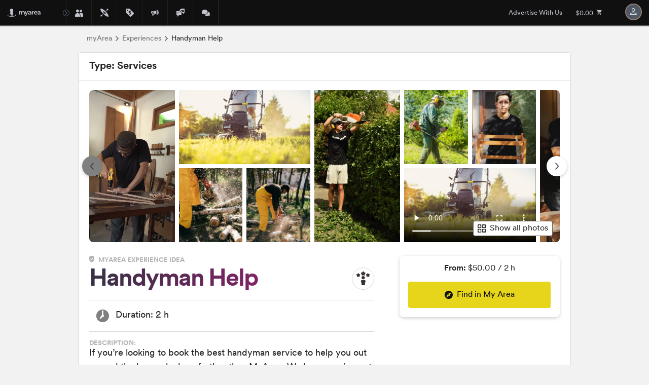

--- FILE ---
content_type: text/html; charset=utf-8
request_url: https://myarea.com/experiences/handyman-help
body_size: 14487
content:


<!DOCTYPE html>
<html lang="en" data-viewsrc="_layout">
<head data-viewsrc="_layout">

<!-- is_xpoint: True is_fullscreen: False is_expand_aside: False -->
    <!-- Global site tag (gtag.js) - Google Analytics -->
    <script async src="https://www.googletagmanager.com/gtag/js?id=UA-151051923-3"></script>
    <script>
        window.dataLayer = window.dataLayer || [];
        function gtag() { dataLayer.push(arguments); }
        gtag('js', new Date());
        gtag('config', 'UA-151051923-3');
    </script>
<script id="add-reseller-data-js">
    var ztorx = window.ztorx ? window.ztorx : {};
    ztorx.reseller={"id":0,"userid":"08d52c35ee6e19b48f3f78baf568341d","brandname":"myArea","hostname":"myarea.com","stringid":"myarea","googletagmanagerid":"UA-151051923-3","hasssl":true,"bundlename":"myarea_reseller","app_versions":{"ios_minimum_build":106,"ios_latest_ver":"1.1.6","ios_url":"https://apps.apple.com/md/app/meonmap/id1459979402","ios_appid":"1459979402","ios_appname":"myarea","ios_bundle":"net.app.xmap","android_minimum_build":19,"android_latest_ver":"","android_url":"https://play.google.com/store/apps/details?id=net.app.xmap","android_appname":"myarea","android_bundle":"net.app.xmap"},"origin_reseller":-1};
</script>

<meta charset="utf-8" />
<meta name="viewport" content="width=device-width, initial-scale=1.0">
<meta name="robots" content="index, follow">
<title>Handyman Help</title>
<meta name="description" content="If you’re looking to book the best handyman service to help you out around the house, look no further than MyArea. We know you’ve got a never-ending list of odd jobs that need doing around your home. " />
<meta name="keywords" content="local connections, meet people nearby, find friends in your area, local events platform,
meet singles near me, neighborhood networking, local meetups, social discovery,
coffee meetups nearby, walking buddies, business lunch networking, local communities,
host local events, discover people near you, neighborhood social app
" />
<meta id="protocol" data-name="https">
<link rel="shortcut icon" href="https://cloud.app.net/myarea_reseller/ico/favicon.main.ico?upd=20260129134434" type="image/x-icon">
<link rel="icon" href="https://cloud.app.net/myarea_reseller/ico/favicon.main.ico?upd=20260129134434" type="image/x-icon">

    <link rel="manifest" href="/manifest.json" />
    <link rel="search" type="application/opensearchdescription+xml" title="Handyman Help" href="/opensearch.xml">
<meta property="og:locale" content="en" />
<meta property="og:site_name" content="myArea">
<meta property="og:url" content="https://myarea.com/experiences/handyman-help" />
<meta property="og:type" content="website" />
<meta property="og:title" content="Handyman Help" />
<meta property="og:description" content="If you’re looking to book the best handyman service to help you out around the house, look no further than MyArea. We know you’ve got a never-ending list of odd jobs that need doing around your home. " />
<meta property="og:image" content="https://cloud.app.net/xps/handyman-help/cover.jpg?d=20220614234234" />

<meta name="twitter:card" content="summary" />
<meta name="twitter:site" content="https://myarea.com" />
<meta name="twitter:creator" content="myArea" />
<meta name="twitter:title" content="Handyman Help" />
<meta name="twitter:description" content="If you’re looking to book the best handyman service to help you out around the house, look no further than MyArea. We know you’ve got a never-ending list of odd jobs that need doing around your home. " />
<meta name="twitter:domain" content="myarea.com" />
<meta name="twitter:image" content="https://cloud.app.net/xps/handyman-help/cover.jpg?d=20220614234234" />

<meta name="twitter:app:name:iphone" content="myarea" />
<meta name="twitter:app:name:ipad" content="myarea" />
<meta name="twitter:app:name:googleplay" content="myarea" />
<meta name="twitter:app:id:iphone" content="1459979402" />
<meta name="twitter:app:id:ipad" content="1459979402" />
<meta name="twitter:app:id:googleplay" content="net.app.xmap" />
<meta name="twitter:url" content="https://myarea.com/" />
<meta name="twitter:app:url:iphone" content="https://apps.apple.com/md/app/meonmap/id1459979402" />
<meta name="twitter:app:url:ipad" content="https://apps.apple.com/md/app/meonmap/id1459979402" />
<meta name="twitter:app:url:googleplay" content="https://play.google.com/store/apps/details?id=net.app.xmap" />

<meta name="mobile-web-app-capable" content="yes" />
<meta name="apple-mobile-web-app-capable" content="yes" />
<meta name="application-name" content="myArea" />
<meta name="apple-mobile-web-app-title" content="myArea" />
<meta name="apple-mobile-web-app-status-bar-style" content="black-translucent" />
<meta name="msapplication-starturl" content="/?utm_source=homescreen" />

<meta name="theme-color" content="#F5F5F5" />
<meta name="msapplication-TileColor" content="#F5F5F5" />
<meta name="msapplication-starturl" content="myarea.com">
<meta name="msapplication-TileImage" content="https://cloud.app.net/myarea_reseller/img/logo-192.png?upd=20260129134434" />

<meta name="apple-itunes-app" content="app-id=1459979402">
<meta name="google-play-app" content="app-id=net.app.xmap">



<style>
    @font-face {
      font-family: 'appnet-icons';
      src: url(/Fonts/appnet-icons.woff?v=2511110752) format("woff"); }
</style>

<link rel="preload" href="/Fonts/ProximaNova/ProximaNova-Black.woff?v=001" as="font" type="font/woff" crossorigin>
<link rel="preload" href="/Fonts/ProximaNova/ProximaNova-Extrabld.woff?v=001" as="font" type="font/woff" crossorigin>
<link rel="preload" href="/Fonts/ProximaNova/ProximaNova-Bold.woff?v=001" as="font" type="font/woff" crossorigin>
<link rel="preload" href="/Fonts/ProximaNova/ProximaNova-BoldIt.woff?v=001" as="font" type="font/woff" crossorigin>
<link rel="preload" href="/Fonts/ProximaNova/ProximaNova-Semibold.woff2?v=001" as="font" type="font/woff2" crossorigin>
<link rel="preload" href="/Fonts/ProximaNova/ProximaNova-Medium.woff?v=001" as="font" type="font/woff" crossorigin>
<link rel="preload" href="/Fonts/ProximaNova/ProximaNova-Regular.woff2?v=001" as="font" type="font/woff" crossorigin>
<link rel="preload" href="/Fonts/ProximaNova/ProximaNova-RegularIt.woff?v=001" as="font" type="font/woff" crossorigin>
<link rel="preload" href="/Fonts/ProximaNova/ProximaNova-Light.woff2?v=001" as="font" type="font/woff" crossorigin>
<link rel="preload" href="/Fonts/ProximaNova/ProximaNova-Thin.woff2?v=001" as="font" type="font/woff" crossorigin>



<link href="/vanilla/css/common?v=yb5RTE78nmpM0bOi3xPckE9eYqeW5T7z5L_1H4g4V-I1" rel="stylesheet"/>

    <link href="/vanilla/css/experiences?v=rHDRTxKOclDT9IKRRiSRzJi7BTU_Gl7N8xmin6c-iSY1" rel="stylesheet"/>



<link href="https://cloud.app.net/myarea_reseller/main.css?upd=20260129134434" rel="stylesheet" />



	
	

	
</head>
<body class="experiences-details whitelabel-myarea --layout-defaultFalse home-page dark-theme" data-viewsrc="_layout" data-cssbundle="~/vanilla/css/common"
	  data-jsbundle="~/bundles/js/libs-main-noreact" data-ishomepage="False"
	  data-userlocsrc="notdetected" data-userlocsrc_int="0">


<div id="compatibility-check">
    <script>
        try {
            (function () {

                var unsupported_redirect_url = "/Error/UnsupportedBrowser";
                if (/MSIE 10/i.test(navigator.userAgent)) {
                    console.warn("IE10 detected, disabling calls");
                    window.location.href = unsupported_redirect_url;
                    return;
                }
                if(/MSIE 9/i.test(navigator.userAgent) || /rv:11.0/i.test(navigator.userAgent)){
                    console.warn("IE9 or IE11 detected, disabling calls");
                    window.location.href = unsupported_redirect_url;
                    return;
                }
                if (/Edge\/12./i.test(navigator.userAgent)){
                    console.warn("Legacy Edge, disabling calls");
                    window.location.href = unsupported_redirect_url;
                    return;
                }



                new Map();
                const div = document.getElementById("compatibility-check");
                if (null == div.offsetParent) {
                    throw new Error("Browser not compatible!");
                } else {
                    div.remove();
                }
            })();
        } catch (e) {
            window.location.href = unsupported_redirect_url;
        };
    </script>
</div>
			<header data-viewsrc="_layout">


<nav id="products-nav">
    <a id="logo" title="Home" domain-data=myarea.com
        href="https://myarea.com/">
        <span class="icon-inside logo"></span>
    </a>
    <div id="subdomains">
        <a class="icon-inside friends"  
           href="/people">
            <h5>PEOPLE NEARBY</h5>
        </a>
        <a class="icon-inside experience kayak-wild-camp"
           href="/xps#0.73/29.5/0.8">
            <h5>EXPERIENCES</h5>
        </a>
        <a class="icon-inside virtualstore-placeholder"
           href="/forsale">
            <h5>POSTS</h5>
        </a>
        <a class="icon-inside promo" 
           href="/cads">
            <h5>CITY NEWS</h5>
        </a>
        <a class="icon-inside chat-bubles"
           href="/chat">
            <h5>CHAT</h5>
        </a>
        <a class="icon-inside forum"
           href="https://community.myarea.com">
            <h5>COMMUNITY FORUM</h5>
        </a>
    </div>
    <div id="prehamburger" class="icon-inside appnet" onclick="history.back()"><span></span></div>
    <div id="hamburger" onclick="ztorx.body.toggleExpand('header')"><span></span></div>
</nav>




<div class="user-menu " data-viewsrc="shared\_header-menu">
    <div class="buttons-1">
        <a class="user-menu__prices" href="/prices">Advertise With Us</a>
    </div>
    <div class="user-menu__earnings">
        <a id="shopping-cart" href="/shoppingcart">$0.00
            <svg viewBox="0 0 24 24">
                <path fill="currentColor" d="M17,18C15.89,18 15,18.89 15,20A2,2 0 0,0 17,22A2,2 0 0,0 19,20C19,18.89 18.1,18 17,18M1,2V4H3L6.6,11.59L5.24,14.04C5.09,14.32 5,14.65 5,15A2,2 0 0,0 7,17H19V15H7.42A0.25,0.25 0 0,1 7.17,14.75C7.17,14.7 7.18,14.66 7.2,14.63L8.1,13H15.55C16.3,13 16.96,12.58 17.3,11.97L20.88,5.5C20.95,5.34 21,5.17 21,5A1,1 0 0,0 20,4H5.21L4.27,2M7,18C5.89,18 5,18.89 5,20A2,2 0 0,0 7,22A2,2 0 0,0 9,20C9,18.89 8.1,18 7,18Z" />
            </svg>
        </a>
    </div>
        <div class="user-menu__avatar">
            <span class="icon-inside anonymous"></span>
        </div>
    <ul class="user-menu__dropdown">


            <li>
                <div class="pleaselogin icon-inside anonymous">&nbsp;&nbsp;Log in Options:</div>
                <div class="soc-but">
                    <a class="button" href="/home/googlelogin?returnUrl=%2Fexperiences%2Fhandyman-help" title="Login with Google">
                        <svg width="18" height="18" overflow="visible" viewBox="0 0 18 18"><g><defs><path id="path-170072950608222" d="M18.458181818181547 10.022727272727249 C18.458181818181547 9.384545454545432 18.400909090908822 8.77090909090907 18.294545454545187 8.181818181818162 C18.294545454545187 8.181818181818162 9.818181818181674 8.181818181818162 9.818181818181674 8.181818181818162 C9.818181818181674 8.181818181818162 9.818181818181674 11.6672727272727 9.818181818181674 11.6672727272727 C9.818181818181674 11.6672727272727 14.661818181817969 11.6672727272727 14.661818181817969 11.6672727272727 C14.449090909090698 12.788181818181787 13.810909090908892 13.737272727272693 12.853636363636177 14.375454545454511 C12.853636363636177 14.375454545454511 12.853636363636177 16.64181818181814 12.853636363636177 16.64181818181814 C12.853636363636177 16.64181818181814 15.774545454545224 16.64181818181814 15.774545454545224 16.64181818181814 C17.47636363636338 15.070909090909055 18.458181818181547 12.763636363636333 18.458181818181547 10.022727272727249 Z" vector-effect="non-scaling-stroke" /></defs> <path d="M17.639999999999873 9.204545454545467 C17.639999999999873 8.566363636363633 17.58272727272697 7.952727272727287 17.47636363636343 7.363636363636374 C17.47636363636343 7.363636363636374 9 7.363636363636374 9 7.363636363636374 C9 7.363636363636374 9 10.849090909090904 9 10.849090909090904 C9 10.849090909090904 13.843636363636278 10.849090909090904 13.843636363636278 10.849090909090904 C13.630909090908972 11.969999999999999 12.992727272727052 12.919090909090897 12.035454545454513 13.557272727272732 C12.035454545454513 13.557272727272732 12.035454545454513 15.823636363636354 12.035454545454513 15.823636363636354 C12.035454545454513 15.823636363636354 14.956363636363449 15.823636363636354 14.956363636363449 15.823636363636354 C16.658181818181674 14.25272727272727 17.639999999999873 11.945454545454538 17.639999999999873 9.204545454545467 Z" style="stroke-width: 0; stroke-linecap: butt; stroke-linejoin: miter; fill: rgb(66, 133, 244);" vector-effect="non-scaling-stroke" /></g><g><defs><path id="path-170072950606420" d="M9.818181818181824 18.81818181818174 C12.248181818181825 18.81818181818174 14.285454545454552 18.01636363636356 15.774545454545462 16.64181818181811 C15.774545454545462 16.64181818181811 12.85363636363637 14.375454545454485 12.85363636363637 14.375454545454485 C12.051818181818188 14.915454545454484 11.029090909090915 15.242727272727207 9.818181818181824 15.242727272727207 C7.478181818181822 15.242727272727207 5.490000000000003 13.663636363636305 4.77818181818182 11.536363636363586 C4.77818181818182 11.536363636363586 1.7836363636363646 11.536363636363586 1.7836363636363646 11.536363636363586 C1.7836363636363646 11.536363636363586 1.7836363636363646 13.85999999999994 1.7836363636363646 13.85999999999994 C3.2645454545454564 16.79727272727266 6.300000000000003 18.81818181818174 9.818181818181824 18.81818181818174 Z" vector-effect="non-scaling-stroke" /></defs> <path d="M8.999999999999773 18 C11.429999999999836 18 13.46727272727253 17.198181818181837 14.956363636363449 15.823636363636382 C14.956363636363449 15.823636363636382 12.035454545454286 13.55727272727276 12.035454545454286 13.55727272727276 C11.233636363636151 14.097272727272752 10.210909090908899 14.424545454545466 8.999999999999773 14.424545454545466 C6.6599999999998545 14.424545454545466 4.6718181818180256 12.845454545454572 3.959999999999809 10.718181818181847 C3.959999999999809 10.718181818181847 0.9654545454543495 10.718181818181847 0.9654545454543495 10.718181818181847 C0.9654545454543495 10.718181818181847 0.9654545454543495 13.0418181818182 0.9654545454543495 13.0418181818182 C2.4463636363634578 15.979090909090928 5.481818181817971 18 8.999999999999773 18 Z" style="stroke-width: 0; stroke-linecap: butt; stroke-linejoin: miter; fill: rgb(52, 168, 83);" vector-effect="non-scaling-stroke" /></g><g><defs><path id="path-170072950605318" d="M4.778181818181862 11.528181818181812 C4.59818181818186 10.988181818181811 4.491818181818223 10.41545454545454 4.491818181818223 9.818181818181811 C4.491818181818223 9.220909090909084 4.59818181818186 8.648181818181813 4.778181818181862 8.108181818181812 C4.778181818181862 8.108181818181812 4.778181818181862 5.7845454545454515 4.778181818181862 5.7845454545454515 C4.778181818181862 5.7845454545454515 1.7836363636363801 5.7845454545454515 1.7836363636363801 5.7845454545454515 C1.1700000000000106 6.995454545454541 0.8181818181818257 8.361818181818178 0.8181818181818257 9.818181818181811 C0.8181818181818257 11.274545454545446 1.1700000000000106 12.640909090909084 1.7836363636363797 13.851818181818171 C1.7836363636363797 13.851818181818171 4.115454545454583 12.035454545454536 4.115454545454583 12.035454545454536 C4.115454545454583 12.035454545454536 4.778181818181862 11.528181818181812 4.778181818181862 11.528181818181812 Z" vector-effect="non-scaling-stroke" /></defs> <path d="M3.9600000000000364 10.710000000000008 C3.7800000000002 10.169999999999987 3.673636363636433 9.597272727272724 3.673636363636433 9 C3.673636363636433 8.402727272727276 3.7800000000002 7.8300000000000125 3.9600000000000364 7.289999999999992 C3.9600000000000364 7.289999999999992 3.9600000000000364 4.9663636363636385 3.9600000000000364 4.9663636363636385 C3.9600000000000364 4.9663636363636385 0.9654545454545769 4.9663636363636385 0.9654545454545769 4.9663636363636385 C0.3518181818183166 6.177272727272737 0 7.543636363636352 0 9 C0 10.45636363636362 0.3518181818183166 11.822727272727263 0.9654545454545769 13.033636363636361 C0.9654545454545769 13.033636363636361 3.2972727272729117 11.217272727272729 3.2972727272729117 11.217272727272729 C3.2972727272729117 11.217272727272729 3.9600000000000364 10.710000000000008 3.9600000000000364 10.710000000000008 Z" style="stroke-width: 0; stroke-linecap: butt; stroke-linejoin: miter; fill: rgb(251, 188, 5);" vector-effect="non-scaling-stroke" /></g><g><defs><path id="path-170072950605116" d="M9.818181818181783 4.401818181818176 C11.143636363636324 4.401818181818176 12.321818181818138 4.859999999999994 13.262727272727226 5.743636363636356 C13.262727272727226 5.743636363636356 15.839999999999943 3.166363636363632 15.839999999999943 3.166363636363632 C14.277272727272676 1.709999999999998 12.248181818181775 0.8181818181818172 9.818181818181783 0.8181818181818172 C6.299999999999978 0.8181818181818172 3.264545454545443 2.8390909090909062 1.7836363636363572 5.784545454545447 C1.7836363636363572 5.784545454545447 4.7781818181818005 8.108181818181809 4.7781818181818005 8.108181818181809 C5.48999999999998 5.980909090909084 7.478181818181792 4.401818181818176 9.818181818181783 4.401818181818176 Z" vector-effect="non-scaling-stroke" /></defs> <path d="M8.999999999999773 3.583636363636373 C10.32545454545425 3.583636363636373 11.503636363636133 4.041818181818172 12.444545454545278 4.925454545454556 C12.444545454545278 4.925454545454556 15.021818181817935 2.348181818181814 15.021818181817935 2.348181818181814 C13.459090909090719 0.8918181818181949 11.429999999999836 0 8.999999999999773 0 C5.481818181817971 0 2.4463636363634578 2.0209090909091003 0.9654545454543495 4.9663636363636385 C0.9654545454543495 4.9663636363636385 3.959999999999809 7.289999999999992 3.959999999999809 7.289999999999992 C4.6718181818180256 5.162727272727267 6.6599999999998545 3.583636363636373 8.999999999999773 3.583636363636373 Z" style="stroke-width: 0; stroke-linecap: butt; stroke-linejoin: miter; fill: rgb(234, 67, 53);" vector-effect="non-scaling-stroke" /></g><g><defs><path id="path-170072950604714" d="M0.8181818181818182 0.8181818181818182 C0.8181818181818182 0.8181818181818182 18.81818181818182 0.8181818181818182 18.81818181818182 0.8181818181818182 C18.81818181818182 0.8181818181818182 18.81818181818182 18.81818181818182 18.81818181818182 18.81818181818182 C18.81818181818182 18.81818181818182 0.8181818181818182 18.81818181818182 0.8181818181818182 18.81818181818182 C0.8181818181818182 18.81818181818182 0.8181818181818182 0.8181818181818182 0.8181818181818182 0.8181818181818182 Z" vector-effect="non-scaling-stroke" /></defs> <path d="M0 0 C0 0 18 0 18 0 C18 0 18 18 18 18 C18 18 0 18 0 18 C0 18 0 0 0 0 Z" style="stroke-width: 0; stroke-linecap: butt; stroke-linejoin: miter; fill: none;" vector-effect="non-scaling-stroke" /></g></svg>
                        &nbsp;Use Google
                    </a>
                    <a id="login-button-menu" class="button icon-inside myarea" title="Login with Username/Password" style="margin-left:auto" href="/home/login?returnUrl=%2Fexperiences%2Fhandyman-help">&nbsp;MyArea ID</a>
                    
                </div>
                <div class="send6digit">
                    <span>--or--</span>
                    <a class="button icon-inside share-email" style=""href="javascript:void(0)" onclick="showLoginPopUp()">
                        &nbsp;&nbsp;Get 6-digit Code by Email
                    </a>
                </div>
            </li>

        <li id="user-menu-settings-root">
            <a id="user-menu-settings-toggle" href="javascript:void(0)" class="toggle">
                <span class="icon-inside paint"></span> Color Theme (<span class="theme dark">dark</span><span class="theme light">light</span>)
            </a>
            <ul id="user-menu-settings-submenu" class="submenu" style="display:none;">
                <li class="theme light"><a id="user-menu-settings-light-theme" href="javascript:void(0);"><span class="icon-inside check"></span>Light Theme</a></li>
                <li class="theme dark"><a id="user-menu-settings-dark-theme" href="javascript:void(0);"><span class="icon-inside check"></span>Dark Theme</a></li>
            </ul>
        </li>

                <li class="empty">&nbsp;</li>
        
</ul>


    <span id="user-menu-btn-hide" class="icon-inside sdehub btn-hide"></span>
</div>
<script>
    var userMenu = document.querySelector(".user-menu__login");
    var popUpLoginModal = null;
    var maUser = { isAuthenticated:false, username: '' }


        setTimeout(function () {
            if (popUpLoginModal == null)
                popUpLoginModal = document.querySelector("#ppreg");
        }, 1000);

    function showLoginPopUp() {
            if (popUpLoginModal == null)
                popUpLoginModal = document.querySelector("#ppreg");
			popUpLoginModal.removeAttribute("hidden");
			setTimeout(function () {
				document.querySelector("#ppreg-sign-in-form input[type='email']").focus();
			},150);
        };

    
    </script>

			</header>



<link type="text/css" href="/Components/pop-up-register/Styles/pop-up-register.css?v=1" rel="stylesheet" />

<div id="ppreg" hidden>
    <div class="modal-container">
        <div class="close-btn-container">
            <div id="close-btn">&#xD7;</div>
        </div>

        <section id="ppreg-sign-in-form">
            <div class="sign-in-step email" id="ppreg-sign-in__form-step-email">
                <h3></h3>
                <div class="sign-in-step__message">Enter email to receive 6-digit verification code.</div>
                    <div class="input-container">
                        <div style="display:flex;justify-content:flex-start;padding-top:5px;">
                            <input id="ppreg-sign-in__form-step-email-input" required type="email" placeholder="Your email" />
                            <button id="ppreg-step-1-btn-continue" style="border:solid 1px #24a85b;font-size:small;" class="icon-inside check for-in-progress btn-continue" type="submit">Send Code<img src="/Content/Home/Images/icon-arrow-anchor.svg" alt="continue" /></button>
                        </div>
                        <div class="error-message"></div>
                    </div>
                    <div id="ppreg-step-1-resend-messages" class="resend-message-container" style="display:none;">
                        <div class="step-1-resend-message">Email sent. Please wait ~1 min and check Inbox.</div>
                    </div>
                    <div id="ppreg-step-1-resend-info" style="display:none;" class="resend-info">&amp;<span id="ppreg-step-1-resend-counter" class="counter">3</span> attempts. Not getting emails ? <a href="/home/register?returnUrl=%2Fexperiences%2Fhandyman-help" class="use_user_pass">Register</a>&nbsp;<a href="/home/login?returnUrl=%2Fexperiences%2Fhandyman-help" class="use_user_pass">Login &gt;&gt;</a></div>
                    <div id="ppreg-step-1-resend-alert" style="display:none;" class="resend-alert">Daily limit for this email address.</div>
                    <div class="divider-wrapper"></div>
                    <div class="sign-in-step__login">
                        <div class="soc-but">
                            <!--<a class="button icon-inside facebook" href="/home/facebooklogin?returnUrl=%2Fexperiences%2Fhandyman-help">&nbsp;&nbsp;Facebook</a>-->
                            <a class="button" href="/home/googlelogin?returnUrl=%2Fexperiences%2Fhandyman-help">
                                <svg width="18" height="18" overflow="visible" viewBox="0 0 18 18"><g><defs><path id="path-170072950608222" d="M18.458181818181547 10.022727272727249 C18.458181818181547 9.384545454545432 18.400909090908822 8.77090909090907 18.294545454545187 8.181818181818162 C18.294545454545187 8.181818181818162 9.818181818181674 8.181818181818162 9.818181818181674 8.181818181818162 C9.818181818181674 8.181818181818162 9.818181818181674 11.6672727272727 9.818181818181674 11.6672727272727 C9.818181818181674 11.6672727272727 14.661818181817969 11.6672727272727 14.661818181817969 11.6672727272727 C14.449090909090698 12.788181818181787 13.810909090908892 13.737272727272693 12.853636363636177 14.375454545454511 C12.853636363636177 14.375454545454511 12.853636363636177 16.64181818181814 12.853636363636177 16.64181818181814 C12.853636363636177 16.64181818181814 15.774545454545224 16.64181818181814 15.774545454545224 16.64181818181814 C17.47636363636338 15.070909090909055 18.458181818181547 12.763636363636333 18.458181818181547 10.022727272727249 Z" vector-effect="non-scaling-stroke" /></defs> <path d="M17.639999999999873 9.204545454545467 C17.639999999999873 8.566363636363633 17.58272727272697 7.952727272727287 17.47636363636343 7.363636363636374 C17.47636363636343 7.363636363636374 9 7.363636363636374 9 7.363636363636374 C9 7.363636363636374 9 10.849090909090904 9 10.849090909090904 C9 10.849090909090904 13.843636363636278 10.849090909090904 13.843636363636278 10.849090909090904 C13.630909090908972 11.969999999999999 12.992727272727052 12.919090909090897 12.035454545454513 13.557272727272732 C12.035454545454513 13.557272727272732 12.035454545454513 15.823636363636354 12.035454545454513 15.823636363636354 C12.035454545454513 15.823636363636354 14.956363636363449 15.823636363636354 14.956363636363449 15.823636363636354 C16.658181818181674 14.25272727272727 17.639999999999873 11.945454545454538 17.639999999999873 9.204545454545467 Z" style="stroke-width: 0; stroke-linecap: butt; stroke-linejoin: miter; fill: rgb(66, 133, 244);" vector-effect="non-scaling-stroke" /></g><g><defs><path id="path-170072950606420" d="M9.818181818181824 18.81818181818174 C12.248181818181825 18.81818181818174 14.285454545454552 18.01636363636356 15.774545454545462 16.64181818181811 C15.774545454545462 16.64181818181811 12.85363636363637 14.375454545454485 12.85363636363637 14.375454545454485 C12.051818181818188 14.915454545454484 11.029090909090915 15.242727272727207 9.818181818181824 15.242727272727207 C7.478181818181822 15.242727272727207 5.490000000000003 13.663636363636305 4.77818181818182 11.536363636363586 C4.77818181818182 11.536363636363586 1.7836363636363646 11.536363636363586 1.7836363636363646 11.536363636363586 C1.7836363636363646 11.536363636363586 1.7836363636363646 13.85999999999994 1.7836363636363646 13.85999999999994 C3.2645454545454564 16.79727272727266 6.300000000000003 18.81818181818174 9.818181818181824 18.81818181818174 Z" vector-effect="non-scaling-stroke" /></defs> <path d="M8.999999999999773 18 C11.429999999999836 18 13.46727272727253 17.198181818181837 14.956363636363449 15.823636363636382 C14.956363636363449 15.823636363636382 12.035454545454286 13.55727272727276 12.035454545454286 13.55727272727276 C11.233636363636151 14.097272727272752 10.210909090908899 14.424545454545466 8.999999999999773 14.424545454545466 C6.6599999999998545 14.424545454545466 4.6718181818180256 12.845454545454572 3.959999999999809 10.718181818181847 C3.959999999999809 10.718181818181847 0.9654545454543495 10.718181818181847 0.9654545454543495 10.718181818181847 C0.9654545454543495 10.718181818181847 0.9654545454543495 13.0418181818182 0.9654545454543495 13.0418181818182 C2.4463636363634578 15.979090909090928 5.481818181817971 18 8.999999999999773 18 Z" style="stroke-width: 0; stroke-linecap: butt; stroke-linejoin: miter; fill: rgb(52, 168, 83);" vector-effect="non-scaling-stroke" /></g><g><defs><path id="path-170072950605318" d="M4.778181818181862 11.528181818181812 C4.59818181818186 10.988181818181811 4.491818181818223 10.41545454545454 4.491818181818223 9.818181818181811 C4.491818181818223 9.220909090909084 4.59818181818186 8.648181818181813 4.778181818181862 8.108181818181812 C4.778181818181862 8.108181818181812 4.778181818181862 5.7845454545454515 4.778181818181862 5.7845454545454515 C4.778181818181862 5.7845454545454515 1.7836363636363801 5.7845454545454515 1.7836363636363801 5.7845454545454515 C1.1700000000000106 6.995454545454541 0.8181818181818257 8.361818181818178 0.8181818181818257 9.818181818181811 C0.8181818181818257 11.274545454545446 1.1700000000000106 12.640909090909084 1.7836363636363797 13.851818181818171 C1.7836363636363797 13.851818181818171 4.115454545454583 12.035454545454536 4.115454545454583 12.035454545454536 C4.115454545454583 12.035454545454536 4.778181818181862 11.528181818181812 4.778181818181862 11.528181818181812 Z" vector-effect="non-scaling-stroke" /></defs> <path d="M3.9600000000000364 10.710000000000008 C3.7800000000002 10.169999999999987 3.673636363636433 9.597272727272724 3.673636363636433 9 C3.673636363636433 8.402727272727276 3.7800000000002 7.8300000000000125 3.9600000000000364 7.289999999999992 C3.9600000000000364 7.289999999999992 3.9600000000000364 4.9663636363636385 3.9600000000000364 4.9663636363636385 C3.9600000000000364 4.9663636363636385 0.9654545454545769 4.9663636363636385 0.9654545454545769 4.9663636363636385 C0.3518181818183166 6.177272727272737 0 7.543636363636352 0 9 C0 10.45636363636362 0.3518181818183166 11.822727272727263 0.9654545454545769 13.033636363636361 C0.9654545454545769 13.033636363636361 3.2972727272729117 11.217272727272729 3.2972727272729117 11.217272727272729 C3.2972727272729117 11.217272727272729 3.9600000000000364 10.710000000000008 3.9600000000000364 10.710000000000008 Z" style="stroke-width: 0; stroke-linecap: butt; stroke-linejoin: miter; fill: rgb(251, 188, 5);" vector-effect="non-scaling-stroke" /></g><g><defs><path id="path-170072950605116" d="M9.818181818181783 4.401818181818176 C11.143636363636324 4.401818181818176 12.321818181818138 4.859999999999994 13.262727272727226 5.743636363636356 C13.262727272727226 5.743636363636356 15.839999999999943 3.166363636363632 15.839999999999943 3.166363636363632 C14.277272727272676 1.709999999999998 12.248181818181775 0.8181818181818172 9.818181818181783 0.8181818181818172 C6.299999999999978 0.8181818181818172 3.264545454545443 2.8390909090909062 1.7836363636363572 5.784545454545447 C1.7836363636363572 5.784545454545447 4.7781818181818005 8.108181818181809 4.7781818181818005 8.108181818181809 C5.48999999999998 5.980909090909084 7.478181818181792 4.401818181818176 9.818181818181783 4.401818181818176 Z" vector-effect="non-scaling-stroke" /></defs> <path d="M8.999999999999773 3.583636363636373 C10.32545454545425 3.583636363636373 11.503636363636133 4.041818181818172 12.444545454545278 4.925454545454556 C12.444545454545278 4.925454545454556 15.021818181817935 2.348181818181814 15.021818181817935 2.348181818181814 C13.459090909090719 0.8918181818181949 11.429999999999836 0 8.999999999999773 0 C5.481818181817971 0 2.4463636363634578 2.0209090909091003 0.9654545454543495 4.9663636363636385 C0.9654545454543495 4.9663636363636385 3.959999999999809 7.289999999999992 3.959999999999809 7.289999999999992 C4.6718181818180256 5.162727272727267 6.6599999999998545 3.583636363636373 8.999999999999773 3.583636363636373 Z" style="stroke-width: 0; stroke-linecap: butt; stroke-linejoin: miter; fill: rgb(234, 67, 53);" vector-effect="non-scaling-stroke" /></g><g><defs><path id="path-170072950604714" d="M0.8181818181818182 0.8181818181818182 C0.8181818181818182 0.8181818181818182 18.81818181818182 0.8181818181818182 18.81818181818182 0.8181818181818182 C18.81818181818182 0.8181818181818182 18.81818181818182 18.81818181818182 18.81818181818182 18.81818181818182 C18.81818181818182 18.81818181818182 0.8181818181818182 18.81818181818182 0.8181818181818182 18.81818181818182 C0.8181818181818182 18.81818181818182 0.8181818181818182 0.8181818181818182 0.8181818181818182 0.8181818181818182 Z" vector-effect="non-scaling-stroke" /></defs> <path d="M0 0 C0 0 18 0 18 0 C18 0 18 18 18 18 C18 18 0 18 0 18 C0 18 0 0 0 0 Z" style="stroke-width: 0; stroke-linecap: butt; stroke-linejoin: miter; fill: none;" vector-effect="non-scaling-stroke" /></g></svg>
                                &nbsp;Use Google
                            </a>
                            <a id="login-button" class="button icon-inside myarea" style="margin-left:auto" href="/home/login?returnUrl=%2Fexperiences%2Fhandyman-help">&nbsp;MyArea ID</a>
                            
                        </div>
                    </div>
                    <div style="text-align:left;font-size:small;padding:2px;margin-top:10px">By signing in You agree to our <a target="_blank" href="/terms" style="text-decoration:underline;">Terms of Use</a></div>
                </div>

                <div class="sign-in-step verification-code" id="ppreg-sign-in__form-step-verification-code" hidden>
                    <div class="back-btnn">&lt;&nbsp;Back</div>

                    <h3 hidden class="register">
                        <span font="xx-small">
                            We did not find an account with specified email address. We will Register a new account.
                            We sent out a message with a 6-digit code. Please wait 1-2 min, check inbox and enter it below.
                        </span>
                    </h3>
                    <h3 hidden class="login">
                        <span font="xx-small">
                            We found an account with specified email address. We will log you into that account.
                            Please wait ~1 min, check inbox and enter received 6-digit code below:
                        </span>
                    </h3>
                    <div class="input-container">
                        <label>Enter Verification Code</label>
                        <input id="ppreg-step2-verification-code-input" class="input-code" required type="text" />
                        <div class="error-message"></div>
                    </div>

                    <button class="icon-inside check btn-verify" type="submit" style="width:100%;">VERIFY</button>
                    <div id="ppreg-step-2-resend-messages" class="resend-message-container" style="display:none;">
                        <div class="step-2-resend-message">Email sent. Please wait ~1 min and check Inbox.</div>
                    </div>
                    <div id="ppreg-step-2-resend-link" class="resend icon-inside reload">Re-Send email</div>
                    <div id="ppreg-step-2-resend-info" style="display:none;" class="resend-info">
                        &amp;<span id="ppreg-step-2-resend-counter" class="counter">3</span> attempts. Not getting emails ?
                             <a href="/home/login?returnUrl=%2Fexperiences%2Fhandyman-help" class="use_user_pass">Login</a>&nbsp;<a href="/home/register?returnUrl=%2Fexperiences%2Fhandyman-help" class="use_user_pass">New Account</a>
                    </div>
                    <div id="ppreg-step-2-resend-alert" style="display:none;" class="resend-alert">Daily limit of attempts for this email address.</div>
                </div>

                <div class="sign-in-step username" id="ppreg-sign-in__form-step-username" hidden>
                    <h3>Last Step: </h3>
                    <span style="font-size:small;padding-top:10px;">
                        We need a Username, a short nickname used by our system to uniquely identify your account.
                    </span>
                    <div class="input-container">
                        <label>Enter a username</label>
                        <input id="ppreg-step-2-resend-username" class="input-username" required type="text" placeholder="ex: ivantech"/>
                        <div class="error-message">Username error</div>
                    </div>

                    <button type="submit"  id="createAccountButton" style="background-color:#24a85b;margin-top:15px;border-radius:4px;color:#fff;">CREATE ACCOUNT</button>

                    <div class="cancel">Cancel</div>
                </div>
            </section>

        </div>
    </div>

    
    


	




<main>

<ul id="bread-crumbs">
    <li><a class="map_href" href="/">myArea</a></li>
    <li class="icon-inside arrow-head"></li>
        <li><a href="/experiences">Experiences</a></li>
        <li class="icon-inside arrow-head"></li>
    <li>Handyman Help</li>
</ul>




    <section>
                    <h3>Type: Services</h3>
        <hr />



<div class="experiences-details__media-wrapper">
    <span class="js-bind-preview-modal icon-inside grid-layout">Show all photos</span>
    <div class="experiences-details__media-controls">
        <img class="button-slide-prev" src="/Content/Home/Images/icon-arrow.svg" alt="prev slide" />
        <img class="button-slide-next" src="/Content/Home/Images/icon-arrow.svg" alt="next slide" />
    </div>
    <div class="experiences-details__media">
        <video autoplay muted loop data-preview="media">
            <source src="https://cloud.app.net/xps/handyman-help/precover.mp4" type="video/mp4" />
        </video>

        <div class="experiences-details__media-imgs">
                    <img src="https://cloud.app.net/xps/handyman-help/cover.jpg?v=220614114234"
                            alt="Handyman Help" data-preview="media"
                            onerror="this.src='/Images/default-images.svg#no-image'" />
                <img src="https://cloud.app.net/xps/handyman-help/Screenshot0.jpg?v=220614114234"
                        alt="Handyman Help" data-preview="media"
                        onerror="this.src='/Images/default-images.svg#no-image'" />
                <img src="https://cloud.app.net/xps/handyman-help/Screenshot1.jpg?v=220614114234"
                        alt="Handyman Help" data-preview="media"
                        onerror="this.src='/Images/default-images.svg#no-image'" />
                <img src="https://cloud.app.net/xps/handyman-help/Screenshot2.jpg?v=220614114234"
                        alt="Handyman Help" data-preview="media"
                        onerror="this.src='/Images/default-images.svg#no-image'" />
                <img src="https://cloud.app.net/xps/handyman-help/Screenshot3.jpg?v=220614114234"
                        alt="Handyman Help" data-preview="media"
                        onerror="this.src='/Images/default-images.svg#no-image'" />
                <img src="https://cloud.app.net/xps/handyman-help/Screenshot4.jpg?v=220614114234"
                        alt="Handyman Help" data-preview="media"
                        onerror="this.src='/Images/default-images.svg#no-image'" />
                    <video controls poster="https://cloud.app.net/xps/handyman-help/cover.jpg" data-preview="media">
                        <source src="https://cloud.app.net/xps/handyman-help/cover.mp4" type="video/mp4" />
                    </video>
                <img src="https://cloud.app.net/xps/handyman-help/Screenshot5.jpg?v=220614114234"
                        alt="Handyman Help" data-preview="media"
                        onerror="this.src='/Images/default-images.svg#no-image'" />
                <img src="https://cloud.app.net/xps/handyman-help/Screenshot6.jpg?v=220614114234"
                        alt="Handyman Help" data-preview="media"
                        onerror="this.src='/Images/default-images.svg#no-image'" />
                <img src="https://cloud.app.net/xps/handyman-help/Screenshot7.jpg?v=220614114234"
                        alt="Handyman Help" data-preview="media"
                        onerror="this.src='/Images/default-images.svg#no-image'" />
                <img src="https://cloud.app.net/xps/handyman-help/Screenshot8.jpg?v=220614114234"
                        alt="Handyman Help" data-preview="media"
                        onerror="this.src='/Images/default-images.svg#no-image'" />
                <img src="https://cloud.app.net/xps/handyman-help/Screenshot9.jpg?v=220614114234"
                        alt="Handyman Help" data-preview="media"
                        onerror="this.src='/Images/default-images.svg#no-image'" />
                <img src="https://cloud.app.net/xps/handyman-help/Screenshot10.jpg?v=220614114234"
                        alt="Handyman Help" data-preview="media"
                        onerror="this.src='/Images/default-images.svg#no-image'" />
                <img src="https://cloud.app.net/xps/handyman-help/Screenshot11.jpg?v=220614114234"
                        alt="Handyman Help" data-preview="media"
                        onerror="this.src='/Images/default-images.svg#no-image'" />
                <img src="https://cloud.app.net/xps/handyman-help/Screenshot12.jpg?v=220614114234"
                        alt="Handyman Help" data-preview="media"
                        onerror="this.src='/Images/default-images.svg#no-image'" />
                <img src="https://cloud.app.net/xps/handyman-help/Screenshot13.jpg?v=220614114234"
                        alt="Handyman Help" data-preview="media"
                        onerror="this.src='/Images/default-images.svg#no-image'" />
        </div>
    </div>
</div>

<div class="experience__preview-modal">
    <div class="experience__preview-modal__head">
        <span class="experience__preview-modal__close-button"></span>
    </div>
    <div class="experience__preview-modal__body">
        <p>1 / 9</p>
        <div class="experience__preview-modal__body-content">
            <img src="https://cloud.app.net/xps/handyman-help/cover.jpg?v=220614114234" alt="Handyman Help" />
        </div>
        <div class="experience__preview-modal__body-controls">
            <img class="button-prev" src="/Content/Home/Images/icon-arrow.svg" alt="prev slide" />
            <img class="button-next" src="/Content/Home/Images/icon-arrow.svg" alt="next slide" />
        </div>
    </div>
</div>



        
        <div class="experiences-details__info">
            <div class="experiences-details__info-leftside">
                <h5 class="icon-inside safetohire">myArea EXPERIENCE IDEA</h5>
                <h2 class="icon-inside experience handyman-help">Handyman Help</h2>
                <ul>
                    <li class="icon-inside clock">Duration: 2 h</li>
                </ul>

                
                
                <h6>Description:</h6>
                <p>If you’re looking to book the best handyman service to help you out around the house, look no further than MyArea. We know you’ve got a never-ending list of odd jobs that need doing around your home. However, with the demands of work and family, it’s so hard to find the time to tackle them all. </p>

                <div class="experience__foot">
                    <a class="experience__hostthis" href="/host/handyman-help">Host This Experience</a>
                    <h3 class="experience__by">
                        Services &copy; by Grigore
                        <a href="/profile/Grigore" target="_blank">
                            <img src="" onerror="this.src='/Images/default-images.svg#no-image'" />
                        </a>
                    </h3>
                </div>
            </div>

			<div class="experiences-details__info-rightside">
				<strong>From: </strong> $50.00 / 2 h
				
				<a class="experience__explore button icon-inside explore" href="/xps/handyman-help">Find in My Area</a>
			</div>
        </div>
    </section>
</main>





				<footer data-viewsrc="_layout">


<section id="logo-slogan">
    <div id="logo-slogan__content">
        <span class="icon-inside logo"></span>
    </div>
    <h1>Connect with your local community</h1>
    <h1>through walks and coffee meetups.</h1>
    <a href="/freelancer/add" class="become-a-host">Open Up...</a>
</section>
<section id="support">
    <h1>Coaching &amp; Support</h1>
    <ul>
        <li><a href="/open-pages">People Nearby</a></li>
        <li><a href="/experiences">Experience Ideas</a></li>
        <li><a href="/rental-ideas">Rentals</a></li>
        <li><a href="/faq">F.A.Q</a></li>
        <li><a href="/white-label">White Label</a></li>
    </ul>
</section>
<section id="solutions">
    <h1>Solutions</h1>
    <ul>
        <li><a href="/open-page">Up for a Walk</a></li>        
        <li><a href="/host/experiences">Host An Experience</a></li>
        <li><a href="/MyRental/Add">Post a Rental</a></li>
        <li><a href="/business/add">Register Your Business</a></li>
        <li><a href="/send-whatsapp-messages">WhatsApp Marketing</a></li> 
        <li><a href="/local-freelancer">Become a Freelancer</a></li>   
    </ul>
</section>

<section id="about-us">
    <h1>Company</h1>
    <ul>
        <li><a href="/prices">Plans and Prices</a></li>
        <li><a href="/companyinfo">About Us</a></li>
        <li><a href="/contact">Contact Us</a></li>
        
		
<li id="select-language-out">
    <div id="select-language" class="arr align-right arr-down" data-language="en">
        <span id="select-language-current">English</span>
        <ul id="select-language-list">
                <li class="selected" data-id="1" data-shortname="en">English</li>
                <li class="" data-id="4" data-shortname="es">Espa&#241;ol</li>
                <li class="" data-id="5" data-shortname="de">Deutsch</li>
                <li class="" data-id="6" data-shortname="zh">中文</li>
                <li class="" data-id="7" data-shortname="ja">日本語</li>
                <li class="" data-id="9" data-shortname="ro">Rom&#226;nă</li>
                <li class="" data-id="8" data-shortname="ru">Русский</li>
        </ul>
    </div>
</li><!-- /.language selector -->
		
    </ul>
</section>

<section id="badges">
	<div id="badges-apps">
		<p>More moments of being seen, heard, and human</p>
    
	    <div class="app-links">
	        <a class="button icon-inside google-play" aria-label="Google Play" href="https://play.google.com/store/apps/details?id=net.app.xmap" target="_blank"></a>
	        <a class="button icon-inside apple-store" aria-label="Apple Store" href="https://apps.apple.com/us/app/id1459979402" target="_blank"></a>
	    </div>
	</div>
	<div id="badges-members">
		<p>Not a Dating Website</p>

		<div class="footer-members">
			<img src="/Images/footer/one-percent.svg" alt="1% for the Planet" />
			<img src="/Images/footer/leave-no-trace.svg" alt="Leave No Trace" />
			<img src="/Images/footer/one-tree-planted.svg" alt="One Tree Planted" />
		</div>
	</div>
    <div class="footer-options">
        <a class="button" href="https://www.trustpilot.com/review/myarea.com" target="_blank" style="margin-right:1px;"><img src="https://cloud.app.net/myarea/tr-plt.jpeg" alt="Myarea Trustpilot" width="72" style="border-radius:5px;border:solid 1px #aaa;"></a>
        <a class="button icon-inside phone" href="https://api.whatsapp.com/send/?phone=%2B14259993303">
            <div>+1 (425) 999-3303</div>
            <span>6AM - 3PM PST</span>
        </a>
    </div>
</section>

<section id="copy-terms">
    <h4>© <a href="https://myarea.com" target="_blank">myarea.com</a> 2025</h4>
    <ul>
        <li><a href="/privacypolicy">Privacy Policy</a></li>
        <li><a href="/securitypolicy">Security Policy</a></li>
        <li><a href="/refundpolicy">Refund Policy</a></li>
        <li><a href="/shippingpolicy">Delivery Policy</a></li>
        <li><a href="/terms">Terms Of Use</a></li>
        <li><a href="/sitemap">Site Map</a></li>
    </ul>
</section>

				</footer>

	<div id="page-tools" data-viewsrc="_layout">

<div id="authModal">
    <ul class="login-menu">
        <li class="icon-inside logo"><div class="close icon-inside cross"></div></li>
        <li>
            <p>Please login or register to continue:</p>
        </li>
        <li>
            <a id="authModal_btnIdApp" class="button icon-inside idapp" href="/home/login?returnUrl=%2Fexperiences%2Fhandyman-help">Log in</a>
            <a id="authModal_btnRegister" class="button register" href="/home/register?returnUrl=%2Fexperiences%2Fhandyman-help">New Account</a>
        </li>
        <li>
            <!--<a id="authModal_btnFacebook" class="button icon-inside facebook" href="/home/facebooklogin?returnUrl=%2Fexperiences%2Fhandyman-help">Facebook</a>-->
            <a id="authModal_btnGoogle" class="button icon-inside google" href="/home/googlelogin?returnUrl=%2Fexperiences%2Fhandyman-help">Google</a>
        </li>
    </ul>
    <div class="dim-background"></div>
</div>

<!-- / #authModal -->

		<div class="hidden-data global">
			<span id="globaldata" data-json='{"aft":"WUvW0yKIZIW95-Z8WOxDhOASaoXBypAojId1CA_orAgN1JT1y73p1AbHmq7LHCYOSmdEPTM1FhlQmLDvX5omzwJa1e1T7SQm1yMT4a7z2bw1:swgdOAPrdECl1qwpoMFfeU0eA6u1S2_WC-Dx27VHmW6ZGh29JCfoaW-GGQTgr9qBcwwmSCa13bkNZsm6ELa6dljDQgMl958-3HtO87nI0GI1","idt":"","user":{"id":"","name":"","pic":"","meonmap_xpointid":"","stripeid":"","isAuth":false,"isadmin":false,"cntNewNotifications":0}}'></span>
		</div>

		
    <div class="hidden-data page">
        <span id="pagedata" data-json='{}'></span>
    </div>


		<input type="checkbox" id="data-loaded-from-bf-cache" hidden />

		<div class="page-scripts">
			<script src="/bundles/js/libs-main-noreact?v=CqnHTuYwxRO8kTSGEqm2s1ooKK3sgmZH-GQWqnpnUtM1"></script>


			

			<script>
var ztorx = window.ztorx ? window.ztorx : {};
var tr = ztorx.hasOwnProperty('tr') ? ztorx.tr : {};
var res = tr.hasOwnProperty('res') ? tr.res : {};
res['txtForBetterExp'] = "For a better experience"
res['txtInstallOurXMapApp'] = "Install MyArea App"
res['txtInstallApp'] = "INSTALL APP"
tr.res = res;
ztorx.tr = tr;
window.ztorx = ztorx;
</script>

<script>
var ztorx_all_meonmapservicecategories = [];
	(function () {
        ztorx_all_meonmapservicecategories.push("acting_lessons");
        ztorx_all_meonmapservicecategories.push("aerial_photography");
        ztorx_all_meonmapservicecategories.push("alternative_healing");
        ztorx_all_meonmapservicecategories.push("animal_training");
        ztorx_all_meonmapservicecategories.push("arts");
        ztorx_all_meonmapservicecategories.push("astrology_reading");
        ztorx_all_meonmapservicecategories.push("baby_sit");
        ztorx_all_meonmapservicecategories.push("balloon_decorations");
        ztorx_all_meonmapservicecategories.push("barbecue_and_grill");
        ztorx_all_meonmapservicecategories.push("bartending");
        ztorx_all_meonmapservicecategories.push("baseball_lessons");
        ztorx_all_meonmapservicecategories.push("basketball_lessons");
        ztorx_all_meonmapservicecategories.push("beauty");
        ztorx_all_meonmapservicecategories.push("bounce_inflatables");
        ztorx_all_meonmapservicecategories.push("candy_buffet");
        ztorx_all_meonmapservicecategories.push("caricaturing");
        ztorx_all_meonmapservicecategories.push("chess_lessons");
        ztorx_all_meonmapservicecategories.push("circus_entertainment");
        ztorx_all_meonmapservicecategories.push("barista");
        ztorx_all_meonmapservicecategories.push("companionship");
        ztorx_all_meonmapservicecategories.push("computer_lessons");
        ztorx_all_meonmapservicecategories.push("conferencing");
        ztorx_all_meonmapservicecategories.push("cook");
        ztorx_all_meonmapservicecategories.push("crafting");
        ztorx_all_meonmapservicecategories.push("creative");
        ztorx_all_meonmapservicecategories.push("dancing");
        ztorx_all_meonmapservicecategories.push("day_care");
        ztorx_all_meonmapservicecategories.push("delivery");
        ztorx_all_meonmapservicecategories.push("dj");
        ztorx_all_meonmapservicecategories.push("drawing_painting");
        ztorx_all_meonmapservicecategories.push("driving_lessons");
        ztorx_all_meonmapservicecategories.push("education");
        ztorx_all_meonmapservicecategories.push("english_lessons");
        ztorx_all_meonmapservicecategories.push("event_planners");
        ztorx_all_meonmapservicecategories.push("face_painting");
        ztorx_all_meonmapservicecategories.push("family_counseling");
        ztorx_all_meonmapservicecategories.push("fashion");
        ztorx_all_meonmapservicecategories.push("fishing_trip_guide");
        ztorx_all_meonmapservicecategories.push("fitness");
        ztorx_all_meonmapservicecategories.push("florists");
        ztorx_all_meonmapservicecategories.push("food_delivery");
        ztorx_all_meonmapservicecategories.push("food_truck");
        ztorx_all_meonmapservicecategories.push("foreign_lessons");
        ztorx_all_meonmapservicecategories.push("french_lessons");
        ztorx_all_meonmapservicecategories.push("guitar_lessons");
        ztorx_all_meonmapservicecategories.push("guy_with_truck");
        ztorx_all_meonmapservicecategories.push("hair_styling");
        ztorx_all_meonmapservicecategories.push("health");
        ztorx_all_meonmapservicecategories.push("house_sitting");
        ztorx_all_meonmapservicecategories.push("hypnotherapy");
        ztorx_all_meonmapservicecategories.push("interior_decor");
        ztorx_all_meonmapservicecategories.push("japanese_lessons");
        ztorx_all_meonmapservicecategories.push("jewellery");
        ztorx_all_meonmapservicecategories.push("lessons");
        ztorx_all_meonmapservicecategories.push("life_coaching");
        ztorx_all_meonmapservicecategories.push("limousine");
        ztorx_all_meonmapservicecategories.push("local_tour_guide");
        ztorx_all_meonmapservicecategories.push("mandarin_lessons");
        ztorx_all_meonmapservicecategories.push("massage_therapy");
        ztorx_all_meonmapservicecategories.push("math_tutoring");
        ztorx_all_meonmapservicecategories.push("music");
        ztorx_all_meonmapservicecategories.push("music_lessons");
        ztorx_all_meonmapservicecategories.push("nature_photography");
        ztorx_all_meonmapservicecategories.push("nutritionist");
        ztorx_all_meonmapservicecategories.push("painting_lessons");
        ztorx_all_meonmapservicecategories.push("personal_chef");
        ztorx_all_meonmapservicecategories.push("pet_care");
        ztorx_all_meonmapservicecategories.push("photography_lessons");
        ztorx_all_meonmapservicecategories.push("piano_lessons");
        ztorx_all_meonmapservicecategories.push("portrait_photography");
        ztorx_all_meonmapservicecategories.push("private_investigation");
        ztorx_all_meonmapservicecategories.push("science");
        ztorx_all_meonmapservicecategories.push("self_defense_lessons");
        ztorx_all_meonmapservicecategories.push("senior_care");
        ztorx_all_meonmapservicecategories.push("shopping_assistants");
        ztorx_all_meonmapservicecategories.push("singing");
        ztorx_all_meonmapservicecategories.push("soccer_lessons");
        ztorx_all_meonmapservicecategories.push("sommelier_services");
        ztorx_all_meonmapservicecategories.push("spanish_lessons");
        ztorx_all_meonmapservicecategories.push("spiritual_counseling");
        ztorx_all_meonmapservicecategories.push("sports_lessons");
        ztorx_all_meonmapservicecategories.push("sports_photography");
        ztorx_all_meonmapservicecategories.push("swim_lessons");
        ztorx_all_meonmapservicecategories.push("tarot_card_reading");
        ztorx_all_meonmapservicecategories.push("tattoo_artistry");
        ztorx_all_meonmapservicecategories.push("tennis_instruction");
        ztorx_all_meonmapservicecategories.push("travel_agency");
        ztorx_all_meonmapservicecategories.push("tutoring");
        ztorx_all_meonmapservicecategories.push("vets");
        ztorx_all_meonmapservicecategories.push("video_editing");
        ztorx_all_meonmapservicecategories.push("wardrobe_consulting");
        ztorx_all_meonmapservicecategories.push("wedding_event_photography");
        ztorx_all_meonmapservicecategories.push("wedding_planning");
        ztorx_all_meonmapservicecategories.push("wine_tastings_tours");
        ztorx_all_meonmapservicecategories.push("yoga");
})();
</script>

<script>
var ztorx_all_experiencecategories = [];
(function () {
    ztorx_all_experiencecategories.push("kids-quest");
    ztorx_all_experiencecategories.push("tattoo-artist");
    ztorx_all_experiencecategories.push("self-defense-lessons");
    ztorx_all_experiencecategories.push("cooking-turkish-baklava");
    ztorx_all_experiencecategories.push("inflatables");
    ztorx_all_experiencecategories.push("experience");
    ztorx_all_experiencecategories.push("field-tennis");
    ztorx_all_experiencecategories.push("cooking-lesson");
    ztorx_all_experiencecategories.push("fishing-lesson");
    ztorx_all_experiencecategories.push("math");
    ztorx_all_experiencecategories.push("mushroom-picking");
    ztorx_all_experiencecategories.push("group-meditation");
    ztorx_all_experiencecategories.push("medical-consultation");
    ztorx_all_experiencecategories.push("gardening-service");
    ztorx_all_experiencecategories.push("dentist-visit");
    ztorx_all_experiencecategories.push("voice_lessons");
    ztorx_all_experiencecategories.push("delivery-service");
    ztorx_all_experiencecategories.push("farm-site-visit");
    ztorx_all_experiencecategories.push("walking_buddy");
    ztorx_all_experiencecategories.push("girls-night-out");
    ztorx_all_experiencecategories.push("english-lesson");
    ztorx_all_experiencecategories.push("fashion-nails");
    ztorx_all_experiencecategories.push("online-virtual-date");
    ztorx_all_experiencecategories.push("fine-dining");
    ztorx_all_experiencecategories.push("forest-camping");
    ztorx_all_experiencecategories.push("bed-and-breakfast");
    ztorx_all_experiencecategories.push("adventure_buddy");
    ztorx_all_experiencecategories.push("business-lunch");
    ztorx_all_experiencecategories.push("stay-on-the-boat");
    ztorx_all_experiencecategories.push("golfing");
    ztorx_all_experiencecategories.push("show-me-around");
    ztorx_all_experiencecategories.push("running-training-session");
    ztorx_all_experiencecategories.push("gardening");
    ztorx_all_experiencecategories.push("catering-service");
    ztorx_all_experiencecategories.push("fitness-training");
    ztorx_all_experiencecategories.push("music-lesson");
    ztorx_all_experiencecategories.push("guitar_lessons");
    ztorx_all_experiencecategories.push("jump-in-my-car");
    ztorx_all_experiencecategories.push("remodeling-service");
    ztorx_all_experiencecategories.push("wellness-lesson");
    ztorx_all_experiencecategories.push("pet-care");
    ztorx_all_experiencecategories.push("cycling-tour");
    ztorx_all_experiencecategories.push("party");
    ztorx_all_experiencecategories.push("beer-tour");
    ztorx_all_experiencecategories.push("horse-back-ride");
    ztorx_all_experiencecategories.push("private-investigation");
    ztorx_all_experiencecategories.push("relax-therapy");
    ztorx_all_experiencecategories.push("wine-tasting");
    ztorx_all_experiencecategories.push("yoga-meditation");
    ztorx_all_experiencecategories.push("baby-sitting");
    ztorx_all_experiencecategories.push("face-painting");
    ztorx_all_experiencecategories.push("friend_for_a_day");
    ztorx_all_experiencecategories.push("heavy-lifting-help");
    ztorx_all_experiencecategories.push("watercolor-portrait");
    ztorx_all_experiencecategories.push("handyman-help");
    ztorx_all_experiencecategories.push("shopping-assistants");
    ztorx_all_experiencecategories.push("grab-coffee-speed-date");
    ztorx_all_experiencecategories.push("roller-skating-ride");
    ztorx_all_experiencecategories.push("cleaning-service");
    ztorx_all_experiencecategories.push("hair-styling");
    ztorx_all_experiencecategories.push("sailing");
    ztorx_all_experiencecategories.push("attorney-consultation");
    ztorx_all_experiencecategories.push("kayak-wild-camp");
    ztorx_all_experiencecategories.push("aroma-therapy");
    ztorx_all_experiencecategories.push("hiking-adventure");
    ztorx_all_experiencecategories.push("apartment");
    ztorx_all_experiencecategories.push("hunting");
    ztorx_all_experiencecategories.push("violin_lessons");
    ztorx_all_experiencecategories.push("cocktail-bar-tour");
})();
</script>
<script>
var ztorx_all_rentalcategories = [];
(function () {
    ztorx_all_rentalcategories.push("rent-apartment");
    ztorx_all_rentalcategories.push("rent-tools");
    ztorx_all_rentalcategories.push("rent-office");
    ztorx_all_rentalcategories.push("rent-commercialspace");
    ztorx_all_rentalcategories.push("rent-parking");
    ztorx_all_rentalcategories.push("rent-room");
    ztorx_all_rentalcategories.push("rent-boat");
    ztorx_all_rentalcategories.push("rent-car");
    ztorx_all_rentalcategories.push("rent-garage");
    ztorx_all_rentalcategories.push("rent-villa");
    ztorx_all_rentalcategories.push("rent-house");
    ztorx_all_rentalcategories.push("rent-storage");
})();
</script>


			
    <script src="/bundles/js/myservices?v=D4__P5DWfub0r--4mgQoUdrBROioQUDz6rQ1A0SJtk81"></script>


<script>
    // IIFE - Immediately Invoked Function Expression
    (function ($, window, document) {

    }(window.jQuery, window, document));
    // The global jQuery object is passed as a parameter
</script>


			<!-- Start RenderViewScripts -->
			<script>
    (function ($, global, document) {
        if ("undefined" === global.localStorage || null === global.localStorage) {
            console.error("Browser does not support localStorage")
            return;
        }

        var lStore = global.localStorage;
        var savedXmapUrl = lStore.getItem("xmapurl");
        if (null === savedXmapUrl)
            return;

        var map_link = $("#bread-crumbs > li > a.map_href");
        if (0 >= map_link.length) {
            console.error("Failed to find map link in breadcrumbs")
            return;
        }

        map_link.attr("href", savedXmapUrl);
    }(jQuery, window, document));
</script><script>
        // IIFE - Immediately Invoked Function Expression
        (function ($, window, document) {
            
            var MediaModal = function ($, window, document) {
                var _ = this;

                _.init = function () {
                    _.MediaModal.initialize();
                    return _;
                };

                _.MediaModal = {
                    mediaIndex: 1,
                    mediaList: $('[data-preview="media"]'),
                    mediaCountEl: $('.experience__preview-modal__body p'),
                    mediaContent: $('.experience__preview-modal__body-content'),

                    initialize: function () {
                        this.bindEvents();
                    },

                    bindEvents: function () {
                        var _this = this;
                        $('.js-bind-preview-modal, [data-preview="media"]').on('click', this.openModal.bind(this));
                        $('.experience__preview-modal__close-button').on('click', this.closeModal);

                        $('.button-prev').on('click', this.prevMedia.bind(this));
                        $('.button-next').on('click', this.nextMedia.bind(this));

                        $(document).on('keydown', function (e) {
                            if (e.keyCode == '39') {
                                _this.nextMedia();
                            } else if (e.keyCode == '37') {
                                _this.prevMedia();
                            }
                        });
                    },

                    openModal: function (e) {
                        var target = e.target;

                        $('body').addClass('state-modal');
                        $('.experience__preview-modal').addClass('--visible');

                        this.mediaIndex = this.mediaList.index(target) + 1;
                        if (target.tagName === 'SPAN') {
                            this.mediaIndex = 1;
                        }

                        this.prepareSlideUI(this.mediaIndex);
                    },

                    closeModal: function () {
                        $('body').removeClass('state-modal');
                        $('.experience__preview-modal').removeClass('--visible');
                    },

                    prepareSlideUI: function (index) {
                        var text = index + " / " + this.mediaList.length;
                        var media = $(this.mediaList[index - 1]).clone();

                        this.mediaCountEl.text(text);
                        this.mediaContent.html(media);
                    },

                    prevMedia: function () {
                        if (this.mediaIndex > 1) {
                            this.mediaIndex--;
                        } else {
                            this.mediaIndex = this.mediaList.length;
                        }

                        this.prepareSlideUI(this.mediaIndex);
                    },

                    nextMedia: function () {
                        if (this.mediaIndex < this.mediaList.length) {
                            this.mediaIndex++;
                        } else {
                            this.mediaIndex = 1;
                        }

                        this.prepareSlideUI(this.mediaIndex);
                    }
                }

                return _.init();
            };

            var ScrollMedia = function ($, window, document) {
                var _ = this;

                var isAnimation = false;

                _.init = function () {
                    _.bindObservers();
                    _.MediaFeed.initialize();
                    return _;
                };

                _.bindObservers = function () {
                    if ('IntersectionObserver' in window) {
                        let config = {
                            root: $('.experiences-details__media')[0],
                            rootMargin: '0px',
                            threshold: .9
                        };

                        function observePrevBtn(changes, observer) {
                            changes.forEach(change => {
                                if (change.isIntersecting == true) {
                                    $('.button-slide-prev').addClass('--disabled');
                                } else {
                                    $('.button-slide-prev').removeClass('--disabled');
                                }
                            });
                        }

                        function observeNextBtn(changes, observer) {
                            changes.forEach(change => {
                                if (change.isIntersecting == true) {
                                    $(".button-slide-next").addClass('--disabled');
                                } else {
                                    $(".button-slide-next").removeClass('--disabled');
                                }
                            });
                        }

                        const observerPrev = new IntersectionObserver(observePrevBtn, config);
                        const observerNext = new IntersectionObserver(observeNextBtn, config);

                        observerPrev.observe($('.experiences-details__media video')[0]);
                        observerNext.observe($('.experiences-details__media img:last-child')[0]);
                    }
                };

                _.MediaFeed = {
                    initialize: function () {
                        var _this = this;

                        $('.button-slide-next')
                            .off('click')
                            .on('click', function () {
                                mediaFeedList = jQuery('.experiences-details__media');
                                mediaFeedItemWidth = jQuery(mediaFeedList).find('img').outerWidth(true);
                                _this.sideScroll(mediaFeedList[0], 'right', 'slow', mediaFeedItemWidth, 2);
                            });

                        $('.button-slide-prev')
                            .off('click')
                            .on('click', function () {
                                mediaFeedList = jQuery('.experiences-details__media');
                                mediaFeedItemWidth = jQuery(mediaFeedList).find('img').outerWidth(true);
                                _this.sideScroll(mediaFeedList[0], 'left', 'slow', mediaFeedItemWidth, 2);
                            });

                        $(window)
                            .off('resize')
                            .on('resize', function () {
                                _this.initialize();
                            });

                        _this.drag();
                    },

                    drag: function() {
                        var slider = document.querySelector('.experiences-details__media'),
                            isDown = false,
                            startX,
                            scrollLeft;

                        _init = function() {
                            this._bindEvents();
                        };

                        _bindEvents = function() {
                            slider.addEventListener('mousedown', function(e) {
                                isDown = true;
                                slider.classList.add('--active');
                                startX = e.pageX - slider.offsetLeft;
                                scrollLeft = slider.scrollLeft;
                            });

                            slider.addEventListener('mouseleave', function() {
                                isDown = false;
                                slider.classList.remove('--active');
                            });

                            slider.addEventListener('mouseup', function() {
                                isDown = false;
                                slider.classList.remove('--active');
                            });

                            slider.addEventListener('mousemove', function(e) {
                                if(!isDown) return;

                                e.preventDefault();
                                var x = e.pageX - slider.offsetLeft,
                                    walk = (x - startX) * 3; //scroll-fast

                                slider.scrollLeft = scrollLeft - walk;
                            });
                        };

                        return _init();
                    },

                    sideScroll: function (element, direction, speed, distance, step) {
                        scrollAmount = 0;
                        let offesetScroll = $(element).scrollLeft();
                        var d = 0;
                        if (direction === 'left') {
                            d = offesetScroll - distance * step;
                            if (d <= 0) {
                                d = 0;
                            }
                        } else {
                            d = offesetScroll + distance * step;
                            if (d > element.scrollWidth) {
                                d = element.scrollWidth;
                            }
                        }

                        if (isAnimation === false) {
                            isAnimation = true;
                            $(element).animate({
                                scrollLeft: d
                            }, speed, function () {
                                isAnimation = false;
                            });
                        }
                    }
                }

                return _.init();
            };

            var ScrollMediaInstance = new ScrollMedia(jQuery, window, document);
            var MediaModalInstance = new MediaModal(jQuery, window, document);

        }(window.jQuery, window, document));
        // The global jQuery object is passed as a parameter
    </script>
<script type="text/javascript" src="/Components/pop-up-register/Scripts/pop-up-register.js?v=1"></script>
<script>
        setTimeout(function() { var planPopUp = new PopUpRegister('{"userAuthorized":false,"modifyPlan":100,"changePlanIntent":0,"availablePlans":[],"availableFreePlans":[],"urlAthorizeEndpoint":"https://myarea.com/v1/authorizeAction/authorize","urlActivateFreePlan":"https://myarea.com/v1/subscription/shoppingCart/ActivateFreePlan","urlIdentityLoginOrRegister":"https://id.myarea.com/identity/api/registerOrLogin","urlIdentityConfirmLoginPass":"https://id.myarea.com/identity/api/registerOrLogin/confirmLoginPass","urlIdentityConfirmRegisterPass":"https://id.myarea.com/identity/api/registerOrLogin/confirmRegisterPass","urlIdentityResendPass":"https://id.myarea.com/identity/api/registerOrLogin/resend","urlIdentityFinishRegister":"https://id.myarea.com/identity/api/registerOrLogin/finishRegister"}', $, ztorx); }, 1000);
    </script>
<script>
    // IIFE - Immediately Invoked Function Expression
    (function($, window, document) {
        if("uindefined" === typeof $ || null === $)
        {
            console.error("AuthModal error 91123: $ not defined, auth modal turned OFF");
            return;
        }

        // The $ is now locally scoped
        // The rest of your code goes here!
        $(function () {
            try { if (window.isDebug) console.log("AuthModal view. 44567995: init"); } catch (e) { ; }
            // The DOM is ready!
            // The rest of your code goes here!
            ztorx.components.authModal = {
                defaultReturnUrl: "?returnUrl=%2Fexperiences%2Fhandyman-help",
                modal: document.getElementById("authModal"),
                show: function (returnUrl) {
                    let _ = this;
                    if (_.modal !== null) {
                        let loginBtn = document.getElementById("authModal_btnIdApp");
                        let registerBtn = document.getElementById("authModal_btnRegister");
                        let facebookBtn = document.getElementById("authModal_btnFacebook");
                        let googleBtn = document.getElementById("authModal_btnGoogle");

                        if ("string" === typeof returnUrl && "" !== returnUrl) {
                            returnUrl = "?returnUrl=" + encodeURIComponent(returnUrl);
                        }
                        else {
                            returnUrl = _.defaultReturnUrl;
                        }

                        if (null !== loginBtn) loginBtn.href = "/home/login" + returnUrl;
                        if (null !== registerBtn) registerBtn.href = "/home/register" + returnUrl;
                        if (null !== facebookBtn) facebookBtn.href = "/home/facebooklogin" + returnUrl;
                        if (null !== googleBtn) googleBtn.href = "/home/googlelogin" + returnUrl;

                        _.modal.style.display = "flex";
                    }
                },
                close: function () {
                    $(this.modal).hide();
                }
            };

            //bind close event
            $('#authModal .dim-background').off("click").on("click", function () {
                ztorx.components.authModal.close();
            });
            $('#authModal .close').off("click").on("click", function () {
                ztorx.components.authModal.close();
            });
        });
    }(window.jQuery, window, document));
    // The global jQuery object is passed as a parameter
</script>

			<!-- End RenderViewScripts -->
			<!-- ReactInitJavaScript -->
			<script></script>
			<!-- END ReactInitJavaScript -->
		</div>
	</div>

<script defer src="https://static.cloudflareinsights.com/beacon.min.js/vcd15cbe7772f49c399c6a5babf22c1241717689176015" integrity="sha512-ZpsOmlRQV6y907TI0dKBHq9Md29nnaEIPlkf84rnaERnq6zvWvPUqr2ft8M1aS28oN72PdrCzSjY4U6VaAw1EQ==" data-cf-beacon='{"version":"2024.11.0","token":"aa44af79c13f4e5b851eb6562562609a","r":1,"server_timing":{"name":{"cfCacheStatus":true,"cfEdge":true,"cfExtPri":true,"cfL4":true,"cfOrigin":true,"cfSpeedBrain":true},"location_startswith":null}}' crossorigin="anonymous"></script>
</body>
</html>

--- FILE ---
content_type: text/css; charset=utf-8
request_url: https://myarea.com/vanilla/css/common?v=yb5RTE78nmpM0bOi3xPckE9eYqeW5T7z5L_1H4g4V-I1
body_size: 31858
content:
/* Minification failed. Returning unminified contents.
(2,73060): run-time error CSS1062: Expected semicolon or closing curly-brace, found '-'
(2,73241): run-time error CSS1062: Expected semicolon or closing curly-brace, found '-'
(2,73434): run-time error CSS1062: Expected semicolon or closing curly-brace, found '-'
(2,73626): run-time error CSS1062: Expected semicolon or closing curly-brace, found '-'
(2,73820): run-time error CSS1062: Expected semicolon or closing curly-brace, found '-'
(2,74009): run-time error CSS1062: Expected semicolon or closing curly-brace, found '-'
(2,74206): run-time error CSS1062: Expected semicolon or closing curly-brace, found '-'
(2,74405): run-time error CSS1062: Expected semicolon or closing curly-brace, found '-'
(2,74598): run-time error CSS1062: Expected semicolon or closing curly-brace, found '-'
(2,74791): run-time error CSS1062: Expected semicolon or closing curly-brace, found '-'
(2,74991): run-time error CSS1062: Expected semicolon or closing curly-brace, found '-'
(2,75189): run-time error CSS1062: Expected semicolon or closing curly-brace, found '-'
(2,75382): run-time error CSS1062: Expected semicolon or closing curly-brace, found '-'
(2,75571): run-time error CSS1062: Expected semicolon or closing curly-brace, found '-'
(2,75768): run-time error CSS1062: Expected semicolon or closing curly-brace, found '-'
(2,75958): run-time error CSS1062: Expected semicolon or closing curly-brace, found '-'
(2,76156): run-time error CSS1062: Expected semicolon or closing curly-brace, found '-'
(2,76366): run-time error CSS1062: Expected semicolon or closing curly-brace, found '-'
(2,76571): run-time error CSS1062: Expected semicolon or closing curly-brace, found '-'
(2,76764): run-time error CSS1062: Expected semicolon or closing curly-brace, found '-'
(2,76956): run-time error CSS1062: Expected semicolon or closing curly-brace, found '-'
(2,77148): run-time error CSS1062: Expected semicolon or closing curly-brace, found '-'
(2,77332): run-time error CSS1062: Expected semicolon or closing curly-brace, found '-'
(2,77532): run-time error CSS1062: Expected semicolon or closing curly-brace, found '-'
(2,77739): run-time error CSS1062: Expected semicolon or closing curly-brace, found '-'
(2,77933): run-time error CSS1062: Expected semicolon or closing curly-brace, found '-'
(2,78129): run-time error CSS1062: Expected semicolon or closing curly-brace, found '-'
(2,78316): run-time error CSS1062: Expected semicolon or closing curly-brace, found '-'
(2,78517): run-time error CSS1062: Expected semicolon or closing curly-brace, found '-'
(2,78718): run-time error CSS1062: Expected semicolon or closing curly-brace, found '-'
(2,78916): run-time error CSS1062: Expected semicolon or closing curly-brace, found '-'
(2,79109): run-time error CSS1062: Expected semicolon or closing curly-brace, found '-'
(2,79303): run-time error CSS1062: Expected semicolon or closing curly-brace, found '-'
(2,79494): run-time error CSS1062: Expected semicolon or closing curly-brace, found '-'
(2,79682): run-time error CSS1062: Expected semicolon or closing curly-brace, found '-'
(2,79889): run-time error CSS1062: Expected semicolon or closing curly-brace, found '-'
(2,80090): run-time error CSS1062: Expected semicolon or closing curly-brace, found '-'
(2,80277): run-time error CSS1062: Expected semicolon or closing curly-brace, found '-'
(2,80482): run-time error CSS1062: Expected semicolon or closing curly-brace, found '-'
(2,80682): run-time error CSS1062: Expected semicolon or closing curly-brace, found '-'
(2,80880): run-time error CSS1062: Expected semicolon or closing curly-brace, found '-'
(2,83925): run-time error CSS1062: Expected semicolon or closing curly-brace, found '-'
(2,83958): run-time error CSS1039: Token not allowed after unary operator: '-display-grid'
(2,87050): run-time error CSS1030: Expected identifier, found '-'
(2,87050): run-time error CSS1019: Unexpected token, found '-'
(2,87068): run-time error CSS1030: Expected identifier, found '-'
(2,87068): run-time error CSS1031: Expected selector, found '-'
(2,90164): run-time error CSS1019: Unexpected token, found '@keyframes'
(2,90189): run-time error CSS1062: Expected semicolon or closing curly-brace, found '0%'
(2,90829): run-time error CSS1019: Unexpected token, found '@keyframes'
(2,90852): run-time error CSS1062: Expected semicolon or closing curly-brace, found '0%'
(2,91532): run-time error CSS1019: Unexpected token, found '@keyframes'
(2,91557): run-time error CSS1062: Expected semicolon or closing curly-brace, found '70%'
(3,441): run-time error CSS1019: Unexpected token, found '@keyframes'
(3,475): run-time error CSS1062: Expected semicolon or closing curly-brace, found '30%'
(4,561): run-time error CSS1019: Unexpected token, found '@keyframes'
(4,595): run-time error CSS1062: Expected semicolon or closing curly-brace, found '30%'
(5,879): run-time error CSS1019: Unexpected token, found '@keyframes'
(5,913): run-time error CSS1062: Expected semicolon or closing curly-brace, found '30%'
(5,16552): run-time error CSS1030: Expected identifier, found '-'
(5,16552): run-time error CSS1031: Expected selector, found '-'
(5,16552): run-time error CSS1025: Expected comma or open brace, found '-'
(5,39206): run-time error CSS1030: Expected identifier, found '-'
(5,39206): run-time error CSS1031: Expected selector, found '-'
(5,39206): run-time error CSS1025: Expected comma or open brace, found '-'
(5,50012): run-time error CSS1019: Unexpected token, found '@keyframes'
(5,50043): run-time error CSS1062: Expected semicolon or closing curly-brace, found '100%'
(5,50075): run-time error CSS1019: Unexpected token, found '@keyframes'
(5,50100): run-time error CSS1062: Expected semicolon or closing curly-brace, found '0%'
(5,50206): run-time error CSS1030: Expected identifier, found '-'
(5,50206): run-time error CSS1019: Unexpected token, found '-'
(5,50222): run-time error CSS1030: Expected identifier, found '-'
(5,50222): run-time error CSS1031: Expected selector, found '-'
(5,50222): run-time error CSS1025: Expected comma or open brace, found '-'
(5,50281): run-time error CSS1030: Expected identifier, found '-'
(5,50281): run-time error CSS1019: Unexpected token, found '-'
(5,50343): run-time error CSS1030: Expected identifier, found '-'
(5,50343): run-time error CSS1019: Unexpected token, found '-'
(5,50520): run-time error CSS1030: Expected identifier, found '-'
(5,50520): run-time error CSS1019: Unexpected token, found '-'
(5,50795): run-time error CSS1030: Expected identifier, found '-'
(5,50871): run-time error CSS1019: Unexpected token, found '}'
(5,50898): run-time error CSS1030: Expected identifier, found '-'
(5,50965): run-time error CSS1019: Unexpected token, found '}'
(5,50967): run-time error CSS1030: Expected identifier, found '-'
(5,50967): run-time error CSS1019: Unexpected token, found '-'
(5,51061): run-time error CSS1030: Expected identifier, found '-'
(5,51061): run-time error CSS1019: Unexpected token, found '-'
(5,51201): run-time error CSS1030: Expected identifier, found '-'
(5,51201): run-time error CSS1019: Unexpected token, found '-'
(5,51446): run-time error CSS1030: Expected identifier, found '-'
(5,51446): run-time error CSS1019: Unexpected token, found '-'
(5,51554): run-time error CSS1030: Expected identifier, found '-'
(5,51554): run-time error CSS1019: Unexpected token, found '-'
(5,51628): run-time error CSS1030: Expected identifier, found '-'
(5,51628): run-time error CSS1031: Expected selector, found '-'
(5,51718): run-time error CSS1030: Expected identifier, found '-'
(5,51718): run-time error CSS1019: Unexpected token, found '-'
(5,51786): run-time error CSS1030: Expected identifier, found '-'
(5,51786): run-time error CSS1031: Expected selector, found '-'
(5,52012): run-time error CSS1030: Expected identifier, found '-'
(5,52012): run-time error CSS1019: Unexpected token, found '-'
(5,52105): run-time error CSS1030: Expected identifier, found '-'
(5,52105): run-time error CSS1019: Unexpected token, found '-'
(5,52190): run-time error CSS1030: Expected identifier, found '-'
(5,52244): run-time error CSS1019: Unexpected token, found '}'
(5,52246): run-time error CSS1030: Expected identifier, found '-'
(5,52246): run-time error CSS1019: Unexpected token, found '-'
(5,52293): run-time error CSS1030: Expected identifier, found '-'
(5,52293): run-time error CSS1019: Unexpected token, found '-'
(5,52360): run-time error CSS1030: Expected identifier, found '-'
(5,52360): run-time error CSS1019: Unexpected token, found '-'
(5,52482): run-time error CSS1030: Expected identifier, found '-'
(5,52567): run-time error CSS1019: Unexpected token, found '}'
(5,52594): run-time error CSS1030: Expected identifier, found '-'
(5,52679): run-time error CSS1019: Unexpected token, found '}'
(5,52681): run-time error CSS1030: Expected identifier, found '-'
(5,52681): run-time error CSS1019: Unexpected token, found '-'
(5,52744): run-time error CSS1030: Expected identifier, found '-'
(5,52744): run-time error CSS1019: Unexpected token, found '-'
(5,52811): run-time error CSS1030: Expected identifier, found '-'
(5,52811): run-time error CSS1019: Unexpected token, found '-'
(5,53000): run-time error CSS1030: Expected identifier, found '-'
(5,53000): run-time error CSS1019: Unexpected token, found '-'
(5,53050): run-time error CSS1030: Expected identifier, found '-'
(5,53050): run-time error CSS1031: Expected selector, found '-'
(5,53171): run-time error CSS1030: Expected identifier, found '-'
(5,53171): run-time error CSS1019: Unexpected token, found '-'
(5,53263): run-time error CSS1030: Expected identifier, found '-'
(5,53263): run-time error CSS1019: Unexpected token, found '-'
(5,53353): run-time error CSS1030: Expected identifier, found '-'
(5,53353): run-time error CSS1019: Unexpected token, found '-'
(5,53432): run-time error CSS1030: Expected identifier, found '-'
(5,53432): run-time error CSS1019: Unexpected token, found '-'
(5,53501): run-time error CSS1030: Expected identifier, found '-'
(5,53501): run-time error CSS1019: Unexpected token, found '-'
(5,53674): run-time error CSS1030: Expected identifier, found '-'
(5,53674): run-time error CSS1019: Unexpected token, found '-'
(5,53752): run-time error CSS1030: Expected identifier, found '-'
(5,53752): run-time error CSS1031: Expected selector, found '-'
(5,54055): run-time error CSS1030: Expected identifier, found '-'
(5,54345): run-time error CSS1019: Unexpected token, found '}'
(5,54347): run-time error CSS1030: Expected identifier, found '-'
(5,54347): run-time error CSS1019: Unexpected token, found '-'
(5,54445): run-time error CSS1030: Expected identifier, found '-'
(5,54445): run-time error CSS1031: Expected selector, found '-'
(5,54599): run-time error CSS1030: Expected identifier, found '-'
(5,54826): run-time error CSS1019: Unexpected token, found '}'
(5,54828): run-time error CSS1030: Expected identifier, found '-'
(5,54828): run-time error CSS1019: Unexpected token, found '-'
(5,54945): run-time error CSS1030: Expected identifier, found '-'
(5,54945): run-time error CSS1019: Unexpected token, found '-'
(5,55120): run-time error CSS1030: Expected identifier, found '-'
(5,55246): run-time error CSS1019: Unexpected token, found '}'
(5,55248): run-time error CSS1030: Expected identifier, found '-'
(5,55248): run-time error CSS1019: Unexpected token, found '-'
(5,55420): run-time error CSS1030: Expected identifier, found '-'
(5,55553): run-time error CSS1019: Unexpected token, found '}'
(5,55555): run-time error CSS1030: Expected identifier, found '-'
(5,55555): run-time error CSS1019: Unexpected token, found '-'
(5,55771): run-time error CSS1030: Expected identifier, found '-'
(5,55905): run-time error CSS1019: Unexpected token, found '}'
(5,55907): run-time error CSS1030: Expected identifier, found '-'
(5,55907): run-time error CSS1019: Unexpected token, found '-'
(5,56020): run-time error CSS1030: Expected identifier, found '-'
(5,56020): run-time error CSS1019: Unexpected token, found '-'
(5,56108): run-time error CSS1030: Expected identifier, found '-'
(5,56108): run-time error CSS1019: Unexpected token, found '-'
(5,56230): run-time error CSS1030: Expected identifier, found '-'
(5,56230): run-time error CSS1019: Unexpected token, found '-'
(5,56338): run-time error CSS1030: Expected identifier, found '-'
(5,56338): run-time error CSS1019: Unexpected token, found '-'
(5,56457): run-time error CSS1030: Expected identifier, found '-'
(5,56457): run-time error CSS1019: Unexpected token, found '-'
(5,56576): run-time error CSS1030: Expected identifier, found '-'
(5,56576): run-time error CSS1019: Unexpected token, found '-'
(5,56681): run-time error CSS1030: Expected identifier, found '-'
(5,56681): run-time error CSS1019: Unexpected token, found '-'
(5,56782): run-time error CSS1030: Expected identifier, found '-'
(5,56782): run-time error CSS1019: Unexpected token, found '-'
(5,56830): run-time error CSS1031: Expected selector, found '{'
(5,56851): run-time error CSS1030: Expected identifier, found '-'
(5,56851): run-time error CSS1019: Unexpected token, found '-'
(5,56920): run-time error CSS1030: Expected identifier, found '-'
(5,56920): run-time error CSS1019: Unexpected token, found '-'
(5,57015): run-time error CSS1030: Expected identifier, found '-'
(5,57015): run-time error CSS1019: Unexpected token, found '-'
(5,57146): run-time error CSS1030: Expected identifier, found '-'
(5,57146): run-time error CSS1019: Unexpected token, found '-'
(5,57247): run-time error CSS1030: Expected identifier, found '-'
(5,57247): run-time error CSS1019: Unexpected token, found '-'
(5,57375): run-time error CSS1030: Expected identifier, found '-'
(5,57375): run-time error CSS1019: Unexpected token, found '-'
(5,57457): run-time error CSS1030: Expected identifier, found '-'
(5,57457): run-time error CSS1019: Unexpected token, found '-'
(5,57548): run-time error CSS1030: Expected identifier, found '-'
(5,57548): run-time error CSS1019: Unexpected token, found '-'
(5,57640): run-time error CSS1030: Expected identifier, found '-'
(5,57640): run-time error CSS1019: Unexpected token, found '-'
(5,57756): run-time error CSS1030: Expected identifier, found '-'
(5,57756): run-time error CSS1019: Unexpected token, found '-'
(5,57877): run-time error CSS1030: Expected identifier, found '-'
(5,57877): run-time error CSS1019: Unexpected token, found '-'
(5,57963): run-time error CSS1030: Expected identifier, found '-'
(5,57963): run-time error CSS1019: Unexpected token, found '-'
(5,58066): run-time error CSS1030: Expected identifier, found '-'
(5,58066): run-time error CSS1019: Unexpected token, found '-'
(5,58329): run-time error CSS1019: Unexpected token, found '@keyframes'
(5,58355): run-time error CSS1035: Expected colon, found '{'
(5,58596): run-time error CSS1019: Unexpected token, found '@keyframes'
(5,58619): run-time error CSS1062: Expected semicolon or closing curly-brace, found '20%'
(5,58872): run-time error CSS1019: Unexpected token, found '@keyframes'
(5,58891): run-time error CSS1062: Expected semicolon or closing curly-brace, found '0%'
(5,58940): run-time error CSS1019: Unexpected token, found '@keyframes'
(5,58960): run-time error CSS1062: Expected semicolon or closing curly-brace, found '0%'
 */
hr,input,textarea,select,option,table,thead,tbody,tfoot,tr,th,td,ul,ul li,img{display:block;}button,.button,a{display:flex;flex-flow:row wrap;align-items:center;justify-content:center;}button,.button{display:inline-flex;font:400 16px/1 Proxima Nova,sans-serif;color:#101010;background:#e6d51a;border-radius:3px;cursor:pointer;opacity:1;}button:hover,.button:hover{opacity:.9;}button:active,.button:active{transform:translateY(1px);}button.cancel,.cancel.button{font-weight:400;background:none;color:#737373;}button.negative,.negative.button{background:#c33;}button.neutral,.neutral.button{background:#67bbe4;}button[disabled],[disabled].button,button.disabled,.disabled.button{opacity:.5;background:#808080;cursor:default;}button[disabled]:hover,[disabled].button:hover,button.disabled:hover,.disabled.button:hover{opacity:.5;}button[disabled]:active,[disabled].button:active,button.disabled:active,.disabled.button:active{transform:none;}@keyframes mixin-beamer-animation{30%{opacity:.8;}40%{opacity:0;transform:scale(1);pointer-events:all;}45%{pointer-events:none;}}*{box-sizing:border-box;margin:0;padding:0;border:0;outline:0;vertical-align:baseline;background:none;}h1{font:700 32px/1 Proxima Nova,sans-serif;color:#262626;}h2{font:700 24px/1 Proxima Nova,sans-serif;color:#262626;}h3{font:700 20px/1 Proxima Nova,sans-serif;color:#262626;}h4{font:700 16px/1 Proxima Nova,sans-serif;color:#262626;}h5{font:700 15px/1 Proxima Nova,sans-serif;color:#262626;}h6{font:700 13px/1 Proxima Nova,sans-serif;color:#262626;}hr{height:1px;width:100%;border:0;background-color:#737373;margin:0;padding:0;}label,input,textarea,select,option,p,a,td,ul,li{font:400 1em/1 Proxima Nova,sans-serif;color:inherit;}span,small{font:inherit;color:inherit;}small{font-weight:lighter;}p{line-height:1.6;word-break:break-word;}input,textarea,select,option{border-radius:3px;background:#fff;border:1px solid #d9d9d9;}input:hover,textarea:hover,select:hover,option:hover{outline:0;border:1px solid #a6a6a6;}input:focus,textarea:focus,select:focus,option:focus{outline:0;border:1px solid #737373;}input[disabled],textarea[disabled],select[disabled],option[disabled]{background:#fafafa;border:1px solid #f2f2f2;}input:not(:focus)~.text-length-display,textarea:not(:focus)~.text-length-display,select:not(:focus)~.text-length-display,option:not(:focus)~.text-length-display{display:none;}textarea{resize:vertical;}a{display:inline-flex;color:#737373;text-decoration:none;}a:hover{text-decoration:none;color:none;}a:active{transform:translateY(1px);}b,u,i{font:inherit;color:inherit;}b{font-weight:700;}table,thead,tbody,tfoot,tr,th,td{font:inherit;text-align:left;}table{border-spacing:0;border-collapse:collapse;}table.formatted{display:table;}table.formatted thead{display:table-header-group;}table.formatted tbody{display:table-row-group;}table.formatted tr{display:table-row;background:#fff;}table.formatted tr:nth-child(even){background:#f2f2f2;}table.formatted th{background:#d9d9d9;font-weight:700;display:table-cell;}table.formatted td{display:table-cell;}table.formatted tfoot{display:table-footer-group;}ul,ul li{font:inherit;text-align:left;}ul li{text-decoration:none;}input[type=number]::-webkit-inner-spin-button,input[type=number]::-webkit-outer-spin-button{-webkit-appearance:none;-moz-appearance:none;appearance:none;margin:0;}
@charset "UTF-8";@font-face{font-family:'Proxima Nova';src:url("/Fonts/ProximaNova/ProximaNova-Black.woff?v=001") format("woff"),url("/Fonts/ProximaNova/ProximaNova-Black.ttf?v=001") format("truetype"),url("/Fonts/ProximaNova/ProximaNova-Black.otf?v=001") format("opentype"),url("/Fonts/ProximaNova/ProximaNova-Black.eot?#iefix&v=001") format("embedded-opentype"),url("/Fonts/ProximaNova/ProximaNova-Black.svg#proxima_nova_black?v=001") format("svg");font-weight:900;font-style:normal;font-display:auto;}@font-face{font-family:'Proxima Nova';src:url("/Fonts/ProximaNova/ProximaNova-Extrabld.woff?v=001") format("woff"),url("/Fonts/ProximaNova/ProximaNova-Extrabld.ttf?v=001") format("truetype"),url("/Fonts/ProximaNova/ProximaNova-Extrabld.otf?v=001") format("opentype"),url("/Fonts/ProximaNova/ProximaNova-Extrabld.eot?#iefix&v=001") format("embedded-opentype"),url("/Fonts/ProximaNova/ProximaNova-Extrabld.svg#proxima_nova_extrabld?v=001") format("svg");font-weight:800;font-style:normal;font-display:auto;}@font-face{font-family:'Proxima Nova';src:url("/Fonts/ProximaNova/ProximaNova-Bold.woff?v=001") format("woff"),url("/Fonts/ProximaNova/ProximaNova-Bold.ttf?v=001") format("truetype"),url("/Fonts/ProximaNova/ProximaNova-Bold.otf?v=001") format("opentype"),url("/Fonts/ProximaNova/ProximaNova-Bold.eot?#iefix&v=001") format("embedded-opentype"),url("/Fonts/ProximaNova/ProximaNova-Bold.svg#proxima_nova_bold?v=001") format("svg");font-weight:700;font-style:normal;font-display:auto;}@font-face{font-family:'Proxima Nova';src:url("/Fonts/ProximaNova/ProximaNova-BoldIt.woff?v=001") format("woff"),url("/Fonts/ProximaNova/ProximaNova-BoldIt.ttf?v=001") format("truetype"),url("/Fonts/ProximaNova/ProximaNova-BoldIt.otf?v=001") format("opentype"),url("/Fonts/ProximaNova/ProximaNova-BoldIt.eot?#iefix&v=001") format("embedded-opentype"),url("/Fonts/ProximaNova/ProximaNova-BoldIt.svg#proxima_nova_boldit?v=001") format("svg");font-weight:700;font-style:italic;font-display:auto;}@font-face{font-family:'Proxima Nova';src:url("/Fonts/ProximaNova/ProximaNova-Semibold.woff2?v=001") format("woff2"),url("/Fonts/ProximaNova/ProximaNova-Semibold.woff?v=001") format("woff"),url("/Fonts/ProximaNova/ProximaNova-Semibold.ttf?v=001") format("truetype"),url("/Fonts/ProximaNova/ProximaNova-Semibold.otf?v=001") format("opentype"),url("/Fonts/ProximaNova/ProximaNova-Semibold.eot?#iefix&v=001") format("embedded-opentype"),url("/Fonts/ProximaNova/ProximaNova-Semibold.svg#proxima_nova_semibold?v=001") format("svg");font-weight:600;font-style:normal;font-display:auto;}@font-face{font-family:'Proxima Nova';src:url("/Fonts/ProximaNova/ProximaNova-Medium.woff?v=001") format("woff"),url("/Fonts/ProximaNova/ProximaNova-Medium.ttf?v=001") format("truetype"),url("/Fonts/ProximaNova/ProximaNova-Medium.otf?v=001") format("opentype"),url("/Fonts/ProximaNova/ProximaNova-Medium.eot?#iefix&v=001") format("embedded-opentype"),url("/Fonts/ProximaNova/ProximaNova-Medium.svg#proxima_nova_medium?v=001") format("svg");font-weight:500;font-style:normal;font-display:auto;}@font-face{font-family:'Proxima Nova';src:url("/Fonts/ProximaNova/ProximaNova-Regular.woff2?v=001") format("woff2"),url("/Fonts/ProximaNova/ProximaNova-Regular.woff?v=001") format("woff"),url("/Fonts/ProximaNova/ProximaNova-Regular.ttf?v=001") format("truetype"),url("/Fonts/ProximaNova/ProximaNova-Regular.otf?v=001") format("opentype"),url("/Fonts/ProximaNova/ProximaNova-Regular.eot?#iefix&v=001") format("embedded-opentype"),url("/Fonts/ProximaNova/ProximaNova-Regular.svg#proxima_nova_regular?v=001") format("svg");font-weight:400;font-style:normal;font-display:auto;}@font-face{font-family:'Proxima Nova';src:url("/Fonts/ProximaNova/ProximaNova-RegularIt.woff?v=001") format("woff"),url("/Fonts/ProximaNova/ProximaNova-RegularIt.ttf?v=001") format("truetype"),url("/Fonts/ProximaNova/ProximaNova-RegularIt.otf?v=001") format("opentype"),url("/Fonts/ProximaNova/ProximaNova-RegularIt.eot?#iefix&v=001") format("embedded-opentype"),url("/Fonts/ProximaNova/ProximaNova-RegularIt.svg#proxima_nova_regularit?v=001") format("svg");font-weight:400;font-style:italic;font-display:auto;}@font-face{font-family:'Proxima Nova';src:url("/Fonts/ProximaNova/ProximaNova-Light.woff2?v=001") format("woff2"),url("/Fonts/ProximaNova/ProximaNova-Light.woff?v=001") format("woff"),url("/Fonts/ProximaNova/ProximaNova-Light.ttf?v=001") format("truetype"),url("/Fonts/ProximaNova/ProximaNova-Light.otf?v=001") format("opentype"),url("/Fonts/ProximaNova/ProximaNova-Light.eot?#iefix&v=001") format("embedded-opentype"),url("/Fonts/ProximaNova/ProximaNova-Light.svg#proxima_nova_light?v=001") format("svg");font-weight:300;font-style:normal;font-display:auto;}@font-face{font-family:'Proxima Nova';src:url("/Fonts/ProximaNova/ProximaNova-Thin.woff2?v=001") format("woff2"),url("/Fonts/ProximaNova/ProximaNova-Thin.woff?v=001") format("woff"),url("/Fonts/ProximaNova/ProximaNova-Thin.ttf?v=001") format("truetype"),url("/Fonts/ProximaNova/ProximaNova-Thin.otf?v=001") format("opentype"),url("/Fonts/ProximaNova/ProximaNova-Thin.eot?#iefix&v=001") format("embedded-opentype"),url("/Fonts/ProximaNova/ProximaNova-Thin.svg#proxima_nova_thin?v=001") format("svg");font-weight:100;font-style:normal;font-display:auto;}main>section>hr,main>section>div,header ul,header ul li,header input,header textarea,header select,header option,header #products-nav #logo,footer ul,footer ul li,main,.loader-element>dl{display:block;}header button,header .button,header .user-menu__dropdown>li>.button-add-xpoint,header .user-menu__login>li>.button-add-xpoint,footer button,footer .button,header,header a,header #products-nav,.icon-inside.logo,header #products-nav #logo::after,header #products-nav #subdomains,header #products-nav #prehamburger,header #products-nav #hamburger,header .user-menu,header .user-menu__earnings,header .user-menu__avatar .avatar,header .user-menu__avatar .anonymous,header .user-menu__avatar>img,header .user-menu__dropdown .user-notifications .load-notifications,header .user-menu__login>li,.appsearchform,footer,footer a,footer .app-links,footer .footer-options,#support,#solutions,#about-us,#support>ul,#solutions>ul,#about-us>ul,#badges-members .footer-members,#copy-terms,#copy-terms>ul,#bread-crumbs,#bread-crumbs>li>a,ul.alert>li,.alert>li,.alert-success>li,.alert-warning>li,.alert-danger>li,.loader-element,#authModal,#authModal .login-menu,#authModal .login-menu>li,.login-component>li{display:flex;flex-flow:row wrap;align-items:center;justify-content:center;}#logo-slogan,#badges{display:flex;flex-flow:column wrap;align-items:flex-start;justify-content:flex-start;}header .user-menu__dropdown .user-notifications>table>tbody>tr>th>a,header .user-menu__dropdown .user-notifications>table>tbody>tr>td>a{overflow:hidden;white-space:nowrap;text-overflow:ellipsis;}main>section>div>p>a{font:inherit;text-indent:0;color:rgba(43,117,182,.88);text-decoration:none;}main>section>div>p>a:hover{color:#2b75b6;text-decoration:underline;}main>section>div>p>a:visited{color:rgba(96,43,182,.88);}main>section{padding:0;margin:1rem 0;background:#fff;border-radius:5px;border:1px solid #d9d9d9;}main>section>h4,main>section>h3{margin:0;padding:1rem 1.2rem;}main>section>hr{height:1px;width:100%;border:0;margin:0;padding:0;background:#d9d9d9;}main>section>div{padding:1rem 1.2rem;}header button,header .button,header .user-menu__dropdown>li>.button-add-xpoint,header .user-menu__login>li>.button-add-xpoint,footer button,footer .button{display:inline-flex;font:400 16px/1 Proxima Nova,sans-serif;color:#101010;background:#e6d51a;border-radius:3px;cursor:pointer;opacity:1;}header button:hover,header .button:hover,header .user-menu__dropdown>li>.button-add-xpoint:hover,header .user-menu__login>li>.button-add-xpoint:hover,footer button:hover,footer .button:hover{opacity:.9;}header button:active,header .button:active,header .user-menu__dropdown>li>.button-add-xpoint:active,header .user-menu__login>li>.button-add-xpoint:active,footer button:active,footer .button:active{transform:translateY(1px);}header button.cancel,header .cancel.button,header .user-menu__dropdown>li>.cancel.button-add-xpoint,header .user-menu__login>li>.cancel.button-add-xpoint,footer button.cancel,footer .cancel.button{font-weight:400;background:none;color:#737373;}header button.negative,header .negative.button,header .user-menu__dropdown>li>.negative.button-add-xpoint,header .user-menu__login>li>.negative.button-add-xpoint,footer button.negative,footer .negative.button{background:#c33;}header button.neutral,header .neutral.button,header .user-menu__dropdown>li>.neutral.button-add-xpoint,header .user-menu__login>li>.neutral.button-add-xpoint,footer button.neutral,footer .neutral.button{background:#67bbe4;}header button[disabled],header [disabled].button,header .user-menu__dropdown>li>[disabled].button-add-xpoint,header .user-menu__login>li>[disabled].button-add-xpoint,footer button[disabled],footer [disabled].button,header button.disabled,header .disabled.button,header .user-menu__dropdown>li>.disabled.button-add-xpoint,header .user-menu__login>li>.disabled.button-add-xpoint,footer button.disabled,footer .disabled.button{opacity:.5;background:#808080;cursor:default;}header button[disabled]:hover,header [disabled].button:hover,header .user-menu__dropdown>li>[disabled].button-add-xpoint:hover,header .user-menu__login>li>[disabled].button-add-xpoint:hover,footer button[disabled]:hover,footer [disabled].button:hover,header button.disabled:hover,header .disabled.button:hover,header .user-menu__dropdown>li>.disabled.button-add-xpoint:hover,header .user-menu__login>li>.disabled.button-add-xpoint:hover,footer button.disabled:hover,footer .disabled.button:hover{opacity:.5;}header button[disabled]:active,header [disabled].button:active,header .user-menu__dropdown>li>[disabled].button-add-xpoint:active,header .user-menu__login>li>[disabled].button-add-xpoint:active,footer button[disabled]:active,footer [disabled].button:active,header button.disabled:active,header .disabled.button:active,header .user-menu__dropdown>li>.disabled.button-add-xpoint:active,header .user-menu__login>li>.disabled.button-add-xpoint:active,footer button.disabled:active,footer .disabled.button:active{transform:none;}.icon-inside::before,header #products-nav #logo::after{font-family:'appnet-icons';display:inline-flex;font-size:inherit;line-height:inherit;color:inherit;box-sizing:border-box;}@keyframes mixin-beamer-animation{30%{opacity:.8;}40%{opacity:0;transform:scale(1);pointer-events:all;}45%{pointer-events:none;}}#select-language{position:relative;}#select-language:after{float:right;font-family:'appnet-icons';display:inline-block;margin:0 0 0 10px;font-size:inherit;line-height:inherit;color:inherit;box-sizing:border-box;content:"";opacity:.5;transition:all 250ms ease;}.align-right#select-language:after{float:right;margin:0 0 0 10px;}.align-left#select-language:after{float:left;margin:0 10px 0 0;}.arr-right#select-language:after{transform:rotate(0deg);}.arr-down#select-language:after{transform:rotate(90deg);}.arr-left#select-language:after{transform:rotate(180deg);}.arr-up#select-language:after{transform:rotate(270deg);}.expand-header{position:relative;overflow:hidden;}@media(max-width:600px){.expand-header::after{content:'';position:fixed;top:0;left:0;width:100%;height:100%;background:rgba(54,49,68,.9);z-index:2;}}header{position:fixed;top:0;left:0;right:0;justify-content:space-between;width:100%;max-width:100vw;height:auto;background:#fff;box-shadow:0 0 2px 1px #b3b3b3;z-index:3000;}header .icon-inside.upvote::before,header #products-nav .upvote#logo::after{content:"";}header .icon-inside.link-thin::before,header #products-nav .link-thin#logo::after{content:"";}header .icon-inside.share-email-thin::before,header #products-nav .share-email-thin#logo::after{content:"";}header .icon-inside.iphone-frame-path1::before,header #products-nav .iphone-frame-path1#logo::after{content:"";}header .icon-inside.iphone-frame-path2::before,header #products-nav .iphone-frame-path2#logo::after{content:"";}header .icon-inside.skewed-iphone-frame-path1::before,header #products-nav .skewed-iphone-frame-path1#logo::after{content:"";}header .icon-inside.skewed-iphone-frame-path2::before,header #products-nav .skewed-iphone-frame-path2#logo::after{content:"";}header .icon-inside.acceptCC::before,header #products-nav .acceptCC#logo::after{content:"";}header .icon-inside.alarmButton::before,header #products-nav .alarmButton#logo::after{content:"";}header .icon-inside.appointmentSystem::before,header #products-nav .appointmentSystem#logo::after{content:"";}header .icon-inside.audioLibrary::before,header #products-nav .audioLibrary#logo::after{content:"";}header .icon-inside.audiostream::before,header #products-nav .audiostream#logo::after{content:"";}header .icon-inside.conferenceCall::before,header #products-nav .conferenceCall#logo::after{content:"";}header .icon-inside.directVideoCall::before,header #products-nav .directVideoCall#logo::after{content:"";}header .icon-inside.eSignature::before,header #products-nav .eSignature#logo::after{content:"";}header .icon-inside.forms::before,header #products-nav .forms#logo::after{content:"";}header .icon-inside.geofence::before,header #products-nav .geofence#logo::after{content:"";}header .icon-inside.gpsTracking::before,header #products-nav .gpsTracking#logo::after{content:"";}header .icon-inside.hQImageLibrary::before,header #products-nav .hQImageLibrary#logo::after{content:"";}header .icon-inside.inAppPurchases::before,header #products-nav .inAppPurchases#logo::after{content:"";}header .icon-inside.localization::before,header #products-nav .localization#logo::after{content:"";}header .icon-inside.loyaltyCoupon::before,header #products-nav .loyaltyCoupon#logo::after{content:"";}header .icon-inside.publicCalendar::before,header #products-nav .publicCalendar#logo::after{content:"";}header .icon-inside.pushNotifications::before,header #products-nav .pushNotifications#logo::after{content:"";}header .icon-inside.qRCodeCoupon::before,header #products-nav .qRCodeCoupon#logo::after{content:"";}header .icon-inside.skippablesAdvertiseBanner::before,header #products-nav .skippablesAdvertiseBanner#logo::after{content:"";}header .icon-inside.skippablesAdvertiseInterstitial::before,header #products-nav .skippablesAdvertiseInterstitial#logo::after{content:"";}header .icon-inside.videoLibrary::before,header #products-nav .videoLibrary#logo::after{content:"";}header .icon-inside.View360::before,header #products-nav .View360#logo::after{content:"";}header .icon-inside.voiceRecordList::before,header #products-nav .voiceRecordList#logo::after{content:"";}header .icon-inside.pencil-wrench::before,header #products-nav .pencil-wrench#logo::after{content:"";}header,header *{border:0;margin:0;padding:0;outline:0;box-sizing:border-box;vertical-align:baseline;}header a{display:inline-flex;color:#737373;text-decoration:none;}header a:hover{color:none;text-decoration:none;}header a:active{transform:translateY(1px);}header b{font-weight:700;}header ul{list-style:none;}header ul,header ul li{font:inherit;text-align:left;}header input,header textarea,header select,header option{background:#fff;border-radius:4px;border:1px solid #d9d9d9;}header input:hover,header input:focus,header textarea:hover,header textarea:focus,header select:hover,header select:focus,header option:hover,header option:focus{outline:0;}header input:hover,header textarea:hover,header select:hover,header option:hover{border:1px solid #a6a6a6;}header input:focus,header textarea:focus,header select:focus,header option:focus{border:1px solid #737373;}header input[disabled],header textarea[disabled],header select[disabled],header option[disabled]{background:#fafafa;border:1px solid #f2f2f2;}header .btn-new-xpoint{display:inline-block;width:2em;height:2em;line-height:2em;margin:0;padding:0;text-align:center;border-radius:50%;color:#fff;background:#333;font-family:Arial,Helvetica,sans-serif;font-size:inherit;transition:all 100ms linear;}header .btn-new-xpoint::before{transform:rotate(45deg);}header .btn-new-xpoint:hover{background:#ffa500;transform:scale(1.2);}header>.btn-new-xpoint{position:absolute;z-index:1;right:3em;top:.5em;margin:0;transform:scale(.8);box-shadow:0 1px 2px 1px rgba(0,0,0,.2);}@media(min-width:600px){header>.btn-new-xpoint{position:absolute;left:unset;right:3.5em;top:.5em;margin:0;transform:none;}}@media(min-width:1024px){header>.btn-new-xpoint{position:static;left:unset;right:unset;top:unset;margin:0 0 0 auto;transform:none;}}@media(max-width:450px){header>.btn-new-xpoint{visibility:hidden;}}@media(min-width:1024px){header{flex-flow:nowrap;}}header #products-nav{position:relative;flex-flow:row nowrap;width:100%;height:50px;}@media(min-width:1024px){header #products-nav{width:auto;}}header #products-nav #logo{position:relative;width:100px;height:50px;box-sizing:content-box;padding:0 15px;}@media(min-width:600px){header #products-nav #logo[domain-data]{min-width:90px;}}header #products-nav #logo[domain-data]::after{transform:rotate(0deg);}@media(min-width:1024px){header #products-nav #logo[domain-data]~#subdomains{width:auto;}}.icon-inside.logo{position:relative;justify-content:flex-start;overflow:hidden;color:#737373;height:50px;line-height:50px;}.icon-inside.logo::before,header #products-nav .logo#logo::after{position:absolute;top:0;left:0;height:100%;line-height:inherit;}header #products-nav #logo::after{position:absolute;top:calc(25px - 6.5px);right:calc(-1*6.5px);z-index:1;width:13px;height:13px;color:#d9d9d9;padding-left:1px;border-radius:50%;background:#fff;transform:rotate(180deg);border:1px solid #d9d9d9;font-size:7px;}header #products-nav #subdomains{flex-flow:row nowrap;justify-content:flex-start;height:100%;width:calc(100% - 100px);}@media(min-width:1024px){header #products-nav #subdomains{width:auto;}}header #products-nav #subdomains>a{position:relative;flex:none;width:40px;padding:0;height:100%;font-size:1.5rem;color:#737373;transition:background .3s;border-left:1px solid #f2f2f2;}@media(min-width:600px){header #products-nav #subdomains>a{font-size:16px;}}@media(min-width:1200px){header #products-nav #subdomains>a{width:50px;}}header #products-nav #subdomains>a.timeline{border-left:3px double #f2f2f2;}header #products-nav #subdomains>a.experience::before{color:#c4c4cf;}header #products-nav #subdomains>a[domain-data]{width:auto;padding:0 15px;}header #products-nav #subdomains>a[domain-data]>h5{position:absolute;bottom:5px;display:block;font-size:10px;color:#9f9f9f;}header #products-nav #subdomains>a[domain-data]::after{display:none;margin:0 0 0 5px;font-weight:700;color:#4e4e4e;}header #products-nav #subdomains>a[domain-data]>h5{bottom:auto;display:none;}@media(min-width:600px){header #products-nav #subdomains>a[domain-data]:after{display:flex;}}header #products-nav #subdomains>a:hover{color:#737373;background:#f2f2f2;transform:scale(1.05);}header #products-nav #subdomains>a>h5{display:none;color:inherit;font-size:inherit;text-align:center;}header #products-nav #subdomains>a:hover>h5{display:block;position:absolute;top:55px;left:50%;opacity:1;color:#fff;padding:4px 8px 3px;font-weight:400;font-size:12px;border-radius:4px;background:#003652;transform:translateX(-50%);animation:fadeTooltipIn .5s;}@keyframes fadeTooltipIn{0%{opacity:0;}100%{opacity:1;}}header #products-nav #subdomains>a:hover>h5::after{content:'';position:absolute;top:-4px;left:50%;width:0;height:0;margin-top:-5px;margin-left:-5px;border-top:0;border:5px solid transparent;border-bottom-color:#003652;}@media(min-width:600px){header #products-nav #subdomains::after{content:'';display:block;width:1px;height:100%;background:#f2f2f2;}}header #products-nav #prehamburger{box-sizing:content-box;cursor:pointer;}@media(min-width:1024px){header #products-nav #prehamburger{width:0;padding:0;border:0;overflow:hidden;transition:none;}}header #products-nav #prehamburger::before{display:block;color:#fff;}.expand-header #prehamburger{visibility:hidden;}.expand-explore #prehamburger{visibility:hidden;}.state-explore #prehamburger{visibility:hidden;}.state-search #prehamburger{visibility:hidden;}.state-landing #prehamburger{visibility:hidden;}.meonmap-landing #prehamburger{visibility:hidden;}.cads #prehamburger{visibility:hidden;}.mycontacts #prehamburger{visibility:hidden;}.content-creator-businesses #prehamburger{visibility:hidden;}.myprofile #prehamburger{visibility:hidden;}header #products-nav #hamburger{flex-flow:column wrap;height:100%;width:50px;border-left:1px solid #f2f2f2;box-sizing:content-box;cursor:pointer;transition:.5s;}@media(min-width:1024px){header #products-nav #hamburger{width:0;padding:0;border:0;overflow:hidden;transition:none;}}header #products-nav #hamburger::before,header #products-nav #hamburger>span,header #products-nav #hamburger::after{content:"";display:block;width:16px;height:2px;margin:2px 0;transition:.4s;background:#737373;}header #products-nav #hamburger:hover{transform:translateY(-1px);}header #products-nav #hamburger:hover::before,header #products-nav #hamburger:hover>span,header #products-nav #hamburger:hover::after{box-shadow:0 1px 1px 0 #b3b3b3;}.expand-header #hamburger::before{transform:rotate(-45deg) translate(-3.8px,4.6px);}.expand-header #hamburger span{opacity:0;}.expand-header #hamburger::after{transform:rotate(45deg) translate(-3.8px,-4.6px);}header .user-menu{position:relative;flex-flow:row nowrap;justify-content:flex-end;display:none;width:100%;height:34px;border-top:1px solid #f2f2f2;border-bottom:1px solid #f2f2f2;}.expand-header header .user-menu,.expand-user-menu header .user-menu{display:flex;}header .user-menu__prices{position:relative;font-size:1em;flex-direction:column;width:8.5em;height:3em;padding:.21em .35em;color:#262626;font-size:11px;margin:0 5px;}header .user-menu__prices:hover{text-decoration:underline;}@media(min-width:600px){header .user-menu__prices{font-size:13px;position:absolute;top:.46em;left:-12em;}}@media(min-width:1024px){header .user-menu__prices{left:-9.5em;}}.xmap-page header .user-menu__prices{display:none;}header .user-menu__earnings{flex-flow:row nowrap;margin:0 .5em;border-radius:5px;text-align:right;}header .user-menu__earnings>a{display:inline-block;padding:.6em .5em .5em .5em;font-size:12px;font-weight:400;line-height:100%;color:#999;white-space:nowrap;border-radius:5px;}header .user-menu__earnings>a:hover{color:#2dd272;background:#f3f3f3;}header .user-menu__earnings>.bal-zero,header .user-menu__earnings>.bal-positive,header .user-menu__earnings>.bal-negative,header .user-menu__earnings>#earn-more{color:#999;border:solid 1px #ccc;background:#f3f3f3;}header .user-menu__earnings>.bal-zero,header .user-menu__earnings>.bal-positive,header .user-menu__earnings>.bal-negative{border-bottom-right-radius:0;border-top-right-radius:0;}header .user-menu__earnings>.bal-zero{font-weight:700;}header .user-menu__earnings>.bal-positive{background:#24a85b;border-color:#24a85b;color:#fff;font-weight:700;}header .user-menu__earnings>.bal-positive:hover{color:#fff;background:#2dd272;border-color:#2dd272;}header .user-menu__earnings>.bal-negative{background:#ad1f1f;border-color:#ad1f1f;color:#fff;font-weight:700;}header .user-menu__earnings>.bal-negative:hover{color:#fff;background:#c33;border-color:#c33;}header .user-menu__earnings>#earn-more{background:#999;color:#fff;border-color:#999;border-bottom-left-radius:0;border-top-left-radius:0;}header .user-menu__earnings>#earn-more:hover{color:#fff;background:#2dd272;border-color:#2dd272;}header .user-menu__earnings>#shopping-cart{margin-left:.8em;}header .user-menu__earnings>#shopping-cart svg{height:1em;margin-left:.3em;}header .user-menu__avatar{position:relative;z-index:100;height:32px;width:32px;flex-basis:32px;margin:4px 5px;}@media(min-width:1024px){header .user-menu__avatar{cursor:pointer;margin:4px 13px 4px auto;}}header .user-menu__avatar .avatar,header .user-menu__avatar .anonymous,header .user-menu__avatar>img{width:90%;height:90%;border-radius:50%;color:#737373;font-size:14px;overflow:hidden;background:#fff;box-shadow:0 0 0 2px #d9d9d9;}@media(min-width:1024px){header .user-menu__avatar .avatar:hover,header .user-menu__avatar .anonymous:hover,header .user-menu__avatar>img:hover{box-shadow:0 0 0 2px #b3b3b3;}}header .user-menu__avatar.img-err .avatar{color:#ccc;border-color:#ccc;background:#f9f9f9;}header .user-menu__avatar>img{position:absolute;top:0;left:0;}header .user-menu__avatar>img::selection{background:none;}.new-notifications header .user-menu__avatar::after{content:'';display:block;position:absolute;top:0;right:0;width:12px;height:12px;border-radius:50%;background:#e69999;box-shadow:0 1px 2px 0 white,inset 2px -2px 4px 4px #c33;}header .user-menu__dropdown,header .user-menu__login{position:fixed;top:calc(50px + 2px);right:0;width:100%;background:#fff;border-bottom:1px solid #d9d9d9;overflow:auto;transition:all 250ms ease;box-shadow:0 2px 2px rgba(0,0,0,.5);margin-bottom:70px;max-height:calc(100vh - 50px - 120px);}@media(min-width:600px){header .user-menu__dropdown,header .user-menu__login{position:absolute;top:34px;border-left:1px solid #d9d9d9;border-radius:0 0 0 5px;}}@media(min-width:1024px){header .user-menu__dropdown,header .user-menu__login{display:none;overflow:auto;top:50px;}.expand-user-menu header .user-menu__dropdown,.expand-user-menu header .user-menu__login{display:block;}}header .user-menu__dropdown>li,header .user-menu__login>li{position:relative;font-size:14px;line-height:200%;font-weight:500;}header .user-menu__dropdown>li.divider,header .user-menu__login>li.divider{border-bottom:1px solid #d9d9d9;}header .user-menu__dropdown>li>a,header .user-menu__dropdown>li .load-notifications,header .user-menu__login>li>a,header .user-menu__login>li .load-notifications{justify-content:flex-start;width:100%;padding:0 .6em;font-size:inherit;line-height:inherit;color:#737373;}header .user-menu__dropdown>li>.button-add-xpoint,header .user-menu__login>li>.button-add-xpoint{position:absolute;top:calc(5px + .3vw);right:calc(5px + .3vw);width:20px;height:20px;padding:0;font-size:.6em;}@media(max-width:600px){header .user-menu__dropdown>li>.button-add-xpoint,header .user-menu__login>li>.button-add-xpoint{width:24px;height:24px;}}header .user-menu__dropdown>li>.button-add-xpoint::before,header .user-menu__login>li>.button-add-xpoint::before{transform:rotate(45deg);}header .user-menu__dropdown .pleaselogin,header .user-menu__login .pleaselogin{padding:5px;padding-left:14px;border-top:solid 1px #54545f;color:#c4c4cf;}header .user-menu__dropdown .send6digit,header .user-menu__login .send6digit{display:flex;padding:2px;padding-left:10px;padding-right:10px;}header .user-menu__dropdown .send6digit>span,header .user-menu__login .send6digit>span{color:#777;}header .user-menu__dropdown .send6digit>.button,header .user-menu__login .send6digit>.button{white-space:nowrap;overflow:hidden;background:none;padding:7px;color:#999;margin:1px;margin-left:auto;}header .user-menu__dropdown .send6digit>.button:hover,header .user-menu__login .send6digit>.button:hover{background:#4e5864;color:#c4c4cf;}header .user-menu__dropdown .soc-but,header .user-menu__login .soc-but{padding:10px;display:flex;}header .user-menu__dropdown .soc-but>.button,header .user-menu__login .soc-but>.button{background:#34343f;padding:5px;color:#c4c4cf;margin:1px;}header .user-menu__dropdown .soc-but>.button:hover,header .user-menu__login .soc-but>.button:hover{background:#4e5864;color:#fff;}header .user-menu__dropdown .soc-but>.button#login-button-menu,header .user-menu__login .soc-but>.button#login-button-menu{margin-left:auto;border:solid 1px #4e5864;}header .user-menu__dropdown .soc-but>.button#register-button-menu,header .user-menu__login .soc-but>.button#register-button-menu{margin-left:4px;border:solid 1px #4e5864;}header .user-menu__dropdown>li>a:not(.button-add-xpoint):hover,header .user-menu__dropdown>li .load-notifications:hover{background:#f2f2f2;}header .user-menu__dropdown>li>a:not(.button-add-xpoint)::selection,header .user-menu__dropdown>li .load-notifications::selection{background:none;}header .user-menu__dropdown>li>a.unpaid_da_invoices{opacity:1;color:#d33;background:#ffc;padding:.2em 1em;line-height:140%;border-left:solid 3px #c33;}header .user-menu__dropdown>li>a.unpaid_da_invoices>.n{display:inline-block;width:auto;min-width:24px;border-radius:1em;background:#c33;color:#fff;text-align:center;font-weight:normal;padding:.1em .4em;margin:0 .6em 0 0;}header .user-menu__dropdown>li>a.unpaid_da_invoices:hover{background:#c33;color:#fff;}header .user-menu__dropdown>li>a.unpaid_da_invoices:hover>.n{background:#fff;color:#c00;}header .user-menu__dropdown .user-notifications .load-notifications{justify-content:flex-start;cursor:pointer;}header .user-menu__dropdown .user-notifications .load-notifications .icon-inside{height:16px;align-items:center;margin-left:5px;}header .user-menu__dropdown .user-notifications .load-notifications .icon-inside::before,header .user-menu__dropdown .user-notifications .load-notifications #products-nav #logo::after,header #products-nav .user-menu__dropdown .user-notifications .load-notifications #logo::after{display:block;font-size:10px;line-height:18px;transform:rotate(0deg);transition:transform .3s;}.expand-notifications header .user-menu__dropdown .user-notifications .load-notifications .icon-inside::before,.expand-notifications header .user-menu__dropdown .user-notifications .load-notifications #products-nav #logo::after,.expand-notifications header #products-nav .user-menu__dropdown .user-notifications .load-notifications #logo::after{transform:rotate(90deg);}.expand-notifications header .user-menu__dropdown .user-notifications .load-notifications{border-bottom:1px solid #b3b3b3;background:#f2f2f2;}.new-notifications header .user-menu__dropdown .user-notifications .load-notifications::before{content:'New';color:#c33;margin-right:5px;}header .user-menu__dropdown .user-notifications .load-notifications.loading>.icon-inside{position:relative;height:16px;}header .user-menu__dropdown .user-notifications .load-notifications.loading>.icon-inside::before,header .user-menu__dropdown .user-notifications #products-nav .load-notifications.loading>#logo::after,header #products-nav .user-menu__dropdown .user-notifications .load-notifications.loading>#logo::after{content:'';}header .user-menu__dropdown .user-notifications .load-notifications.loading>.icon-inside::after{content:'.';position:absolute;top:-8px;left:0;font-size:32px;line-height:16px;animation:loading-notifications 3s infinite;}@keyframes loading-notifications{0%{color:#fff;content:' ';}20%{color:#b3b3b3;content:'.';}40%{color:#808080;content:'..';}60%{color:#262626;content:'...';}80%{color:#808080;content:' ..';}100%{color:#b3b3b3;content:'  .';}}header .user-menu__dropdown .user-notifications>table{display:none;width:100%;height:calc(100% - calc(28px + 1rem));overflow:hidden;}header .user-menu__dropdown .user-notifications>table>tbody{width:100%;height:100%;overflow-y:scroll;overflow-x:hidden;}@media(min-width:1024px){header .user-menu__dropdown .user-notifications>table>tbody{width:calc(100% + 20px);margin-right:-20px;}}header .user-menu__dropdown .user-notifications>table>tbody>tr{width:100%;}header .user-menu__dropdown .user-notifications>table>tbody>tr>th,header .user-menu__dropdown .user-notifications>table>tbody>tr>td{width:100%;font:inherit;}header .user-menu__dropdown .user-notifications>table>tbody>tr>th>a,header .user-menu__dropdown .user-notifications>table>tbody>tr>td>a{display:block;}.expand-notifications header .user-menu__dropdown .user-notifications>table{display:block;}header .user-menu__dropdown .user-notifications .notification{position:relative;background:#fff;box-shadow:0 1px 0 0 #d9d9d9,0 -1px 0 0 #d9d9d9;}header .user-menu__dropdown .user-notifications .notification.new{background:#eef7fc;}header .user-menu__dropdown .user-notifications .notification.deleted{animation:notification-removal .5s cubic-bezier(0,-.3,1,0);max-height:0;opacity:0;overflow:hidden;}@keyframes notification-removal{0%{max-height:100%;opacity:1;margin:0 0 0 0%;}100%{max-height:100%;opacity:0;margin:0 0 0 100%;}}header .user-menu__dropdown .user-notifications .notification-message{padding:.5rem 1rem;font-size:14px;line-height:1.3;word-break:break-word;}header .user-menu__dropdown .user-notifications .notification-message>a{font:inherit;}header .user-menu__dropdown .user-notifications .notification-message>a:hover{text-decoration:underline;}header .user-menu__dropdown .user-notifications .notification-header{padding:.5rem 1rem 0;}header .user-menu__dropdown .user-notifications .notification-header>th{font-size:12px;color:#67bbe4;}header .user-menu__dropdown .user-notifications .notification-header+.notification-none{display:flex;padding:.5rem 1rem;font-size:calc(1em - 2px);color:#b3b3b3;}header .user-menu__dropdown .user-notifications .notification-delete{position:absolute;top:.5rem;right:.5rem;width:auto;color:#c33;cursor:pointer;opacity:.3;}header .user-menu__dropdown .user-notifications .notification-delete:hover{opacity:1;}header .user-menu__dropdown .user-notifications .notification-type,header .user-menu__dropdown .user-notifications .notification-date,header .user-menu__dropdown .user-notifications .notification-none{display:none;}.expand-notifications header .user-menu__dropdown .user-notifications{position:absolute;top:0;right:0;bottom:0;left:0;z-index:1;background:#fff;overflow:hidden;}header .user-menu__login{padding:0;}header .user-menu__login>li{flex-flow:row nowrap;justify-content:flex-start;width:100%;padding:0 .7em;}header .user-menu__login>li .button{opacity:1;qdisplay:block;margin:0 0 .5em 0;padding:.8em 1em;justify-content:left;border-radius:3px;font-weight:normal;font-size:100%;line-height:100%;background:none;color:#777;border:solid 1px #ddd;}header .user-menu__login>li .button.icon-inside::before,header .user-menu__login>li #products-nav .button#logo::after,header #products-nav .user-menu__login>li .button#logo::after{margin:0 1em 0 0;border-radius:3px;overflow:hidden;transform:scale(1.2);}header .user-menu__login>li .button:hover{background:#ddd;color:#555;}header .user-menu__login>li .button.idapp,header .user-menu__login>li .button.register{border-radius:3px;justify-content:center;}header .user-menu__login>li .button.idapp{border-color:transparent;margin-right:.35em;background:#24a85b;color:#fff;}header .user-menu__login>li .button.idapp:before{border-radius:0;}header .user-menu__login>li .button.idapp:hover{background:#2dd272;}header .user-menu__login>li .button.register{margin-left:.35em;color:#24a85b;border-color:#2dd272;}header .user-menu__login>li .button.register:hover{background:#2dd272;color:#fff;}header .user-menu>.buttons-1{display:inline-block;width:unset;height:inherit;line-height:34px;margin:0;padding:0;}.xmap-page header .user-menu>.buttons-1{display:none;}header .user-menu>.buttons-1>.user-menu__prices{position:static;display:inline-block;width:unset;margin:0;padding:0;font-size:1em;flex-direction:column;line-height:inherit;color:#262626;font-size:11px;margin:0;}header .user-menu>.buttons-1>.user-menu__prices:hover{text-decoration:underline;}header .user-menu>#user-menu-btn-hide{position:fixed;z-index:1000;right:0;top:30%;bottom:30%;display:none;text-align:center;font-size:1.7em;padding:0 .7em;line-height:250px;cursor:pointer;border-radius:10px 0 0 10px;background:rgba(0,0,0,.2);color:#eee;border:solid 1px #fff;border-right:none;pointer-events:all;}header .user-menu>#user-menu-btn-hide::before{position:absolute;top:50%;left:50%;transform:translate(-45%,-50%);}header .user-menu>#user-menu-btn-hide:hover{background:#999;color:#eee;}@media(min-width:600px){header .user-menu{width:290px;justify-content:space-between;}header .user-menu>.buttons-1{position:absolute;top:0;left:-100px;}header .user-menu>.buttons-1>.user-menu__prices{font-size:13px;position:static;}}@media(min-width:1024px){header .user-menu{width:auto;min-width:290px;}header .user-menu>.buttons-1{position:static;margin:0 .2em 0 .8em;}}@media(min-width:1200px){header .user-menu>#user-menu-btn-hide{display:none !important;}}@media(min-width:1024px){header .user-menu{display:flex;border:0;height:50px;}header .user-menu>.buttons-1{left:-110px;line-height:50px;}header .user-menu>.buttons-1>.user-menu__prices{position:static;}}header .da-hdrinfo{position:fixed;top:40px;right:0;z-index:1000;display:inline-block;margin:0 1em 0 0;padding:2px;border-radius:1em;background:#ffc;font-size:90%;line-height:1.4em;pointer-events:all;box-shadow:0 2px 3px 2px rgba(0,0,0,.3);animation:da-blink 3s ease;}header .da-hdrinfo>a{color:#d33;float:left;transition:all 150ms ease;line-height:inherit;}header .da-hdrinfo>a>.n{display:inline-block;min-width:1.5em;height:1.4em;line-height:1.4em;text-align:center;margin:0;padding:0;font-weight:normal;background:#c33;color:#fff;border-radius:1em;}header .da-hdrinfo>a>.t{display:inline-block;margin:0 .3em;padding:0;transition:all 150ms ease;text-transform:lowercase;line-height:1.4em;}header .da-hdrinfo>.close{display:inline-block;width:1.4em;height:1.4em;line-height:1.4em;border-radius:1.4em;text-align:center;padding:0;margin:0;font-weight:normal;text-align:center;background:#c33;color:#999;background:rgba(0,0,0,.1);cursor:pointer;float:right;}header .da-hdrinfo>.close::before{transform:scale(.5);}@media(min-width:1200px){header .da-hdrinfo>.close{display:none;}}header .da-hdrinfo:hover{background:#d33;}header .da-hdrinfo:hover>a{color:#fff;text-decoration:none;}header .da-hdrinfo:hover>a>.n{background:#fff;color:#d33;}header .da-hdrinfo:hover>.close{color:rgba(255,255,255,.8);background:rgba(0,0,0,.3);display:inline-block;}header .da-hdrinfo:hover>.close:hover{color:#fff;background:rgba(0,0,0,.7);}@keyframes da-blink{75%,85%,95%{opacity:1;}80%,90%,100%{opacity:0;}}header .da-hdrinfo::after{content:'';display:block;float:left;clear:both;width:0;height:0;line-height:0;font-size:0;}body.expand-user-menu #user-menu-btn-hide,body.expand-header #user-menu-btn-hide{display:inline-block;}body.xmap-page header{box-shadow:none;}body.xmap-page header .user-menu__avatar{height:40px;width:40px;flex-basis:40px;margin-top:6px;}body.xmap-page:not(.explore) header #hamburger{margin:0 !important;}.appsearchform{position:relative;justify-content:flex-start;display:none;width:auto;height:34px;padding:0 15px;margin:0;}.expand-header .appsearchform{display:flex;border-top:1px solid #f2f2f2;}.appsearchform>input{width:220px;height:26px;line-height:26px;padding:0 76px 0 4px;border:0;border-radius:12px;background:#f2f2f2;font:700 16px/1 Proxima Nova,sans-serif;color:#262626;vertical-align:middle;}.appsearchform>input:hover,.appsearchform>input:focus{background:#eaeaea;}.appsearchform>button{position:absolute;top:6px;left:193px;color:#737373;width:40px;height:22px;background:none;padding:0 8px;}.appsearchform>button[type="reset"]{display:none;left:153px;font-size:.8em;color:#737373;}.appsearchform>button[type="submit"]{right:17px;transition:background .2s;background:#fff;border-top-right-radius:12px;border-bottom-right-radius:12px;}.appsearchform>input:not(:placeholder-shown)~button[type="reset"]{display:block;}@media(min-width:1024px) and (max-width:1200px){body:not(.home-page):not(.xmap-page):not(.domains-landing) .appsearchform>input{width:50px;transition:width .1s cubic-bezier(1,0,1,0);}body:not(.home-page):not(.xmap-page):not(.domains-landing) .appsearchform>input:focus{position:absolute;width:220px;z-index:1;box-shadow:0 0 0 2px #d9d9d9;}body:not(.home-page):not(.xmap-page):not(.domains-landing) .appsearchform>input:not(:focus)~button[type="submit"]{left:23px;background:none;pointer-events:none;}body:not(.home-page):not(.xmap-page):not(.domains-landing) .appsearchform>input:not(:focus)~button[type="submit"]:focus{pointer-events:all;}body:not(.home-page):not(.xmap-page):not(.domains-landing) .appsearchform>input:not(:focus)~button[type="reset"]{display:none;}body:not(.home-page):not(.xmap-page):not(.domains-landing) .appsearchform>button{transition:left .1s cubic-bezier(1,0,1,0);}body:not(.home-page):not(.xmap-page):not(.domains-landing) .appsearchform>button[type="submit"]{z-index:2;}body:not(.home-page):not(.xmap-page):not(.domains-landing) .appsearchform>button[type="reset"]{display:none;z-index:2;}}@media(min-width:600px){.appsearchform{width:calc(100% - 290px - 10px);}}@media(min-width:1024px){.appsearchform{display:flex;justify-content:flex-start;width:auto;height:50px;flex:1;border:0;border-right:1px solid #f2f2f2;}.appsearchform>input{width:220px;height:34px;line-height:34px;padding:0 36px 0 17px;border-radius:17px;}.appsearchform>button{position:absolute;top:10px;left:193px;height:30px;width:40px;}.appsearchform>button[type="reset"]{left:153px;}.appsearchform>button[type="submit"]{border-top-right-radius:17px;border-bottom-right-radius:17px;}}body #user-menu-settings-root{display:flex;flex-flow:row wrap;border-top:solid 1px #d9d9d9;border-bottom:solid 1px #d9d9d9;margin-bottom:10px;}body #user-menu-settings-root>a.toggle>.icon-inside{margin:0 .6em 0 0;}body #user-menu-settings-root>a.toggle>.icon-inside:before{color:#777;}body #user-menu-settings-root>a.toggle>.theme{display:none;opacity:.7;margin:0 3px;}body #user-menu-settings-root>a.toggle>.theme.light{display:inline;}body #user-menu-settings-root>a.toggle>.theme.dark{display:none;}body #user-menu-settings-root>a.toggle:hover{color:#333;background:rgba(0,0,0,.05);}body #user-menu-settings-root>.submenu>li{margin:0;padding:0 .5em 0 1.2em;border-top:dashed 1px #d9d9d9;background:rgba(0,0,0,.02);}body #user-menu-settings-root>.submenu>li.theme>a>.icon-inside{opacity:0;margin:0 .7em 0 0;}body #user-menu-settings-root>.submenu>li.theme.dark>a>.icon-inside{opacity:0;}body #user-menu-settings-root>.submenu>li.theme.light>a>.icon-inside{opacity:1;}body #user-menu-settings-root>.submenu>li:hover{background:rgba(0,0,0,.05);}body.dark-theme #user-menu-settings-root>a.toggle>.theme.light{display:none;}body.dark-theme #user-menu-settings-root>a.toggle>.theme.dark{display:inline;}body.dark-theme #user-menu-settings-root>.submenu>li.theme.dark>a>.icon-inside{opacity:1;}body.dark-theme #user-menu-settings-root>.submenu>li.theme.light>a>.icon-inside{opacity:0;}body.light-theme #user-menu-settings-root>a.toggle>.theme.light{display:inline;}body.light-theme #user-menu-settings-root>a.toggle>.theme.dark{display:none;}body.light-theme #user-menu-settings-root>.submenu>li.theme.dark>a>.icon-inside{opacity:0;}body.light-theme #user-menu-settings-root>.submenu>li.theme.light>a>.icon-inside{opacity:1;}body.cads header #products-nav,body.xmap-page.explore header #products-nav{width:100%;height:50px;}body.cads header #products-nav #subdomains>a,body.xmap-page.explore header #products-nav #subdomains>a{flex:none;width:40px;min-width:unset;}body.cads header #products-nav #logo,body.xmap-page.explore header #products-nav #logo{height:50px;padding:0 15px;width:140px;min-width:90px;}body.cads header #products-nav #logo>.logo,body.xmap-page.explore header #products-nav #logo>.logo{height:50px;display:flex;justify-items:center;background-position:left;}@media(min-width:600px){body.cads header #products-nav,body.xmap-page.explore header #products-nav{width:100%;}body.cads header #products-nav #hamburger,body.xmap-page.explore header #products-nav #hamburger{margin-left:3em;}}@media(min-width:1023px){body.cads header #products-nav,body.xmap-page.explore header #products-nav{width:auto;margin-right:-1.5em;background:none;}body.cads header #products-nav #hamburger,body.xmap-page.explore header #products-nav #hamburger{margin-left:2em;}body.cads .btn-new-xpoint,body.xmap-page.explore .btn-new-xpoint{margin-right:-.7em;}}@media(min-width:1120px){body.cads header #products-nav,body.xmap-page.explore header #products-nav{width:auto;}body.cads header #products-nav #logo,body.xmap-page.explore header #products-nav #logo{min-width:100px;}body.cads header #products-nav #logo>.logo,body.xmap-page.explore header #products-nav #logo>.logo{width:100px;}}@media(min-width:1200px){body.cads header #products-nav,body.xmap-page.explore header #products-nav{margin-right:auto;}body.cads .btn-new-xpoint,body.xmap-page.explore .btn-new-xpoint{margin-right:0;}}body.cads.whitelabel-myarea header #products-nav #logo,body.xmap-page.explore.whitelabel-myarea header #products-nav #logo{width:20px;}body.dark-theme header .user-menu{margin-left:-1px;border-top:none;border-bottom-color:#4e5864;}body.dark-theme header .user-menu>.buttons-1>a{color:#c4c4cf;}body.dark-theme header .user-menu>.buttons-1>a:hover{color:#fff;}body.dark-theme header .user-menu>.user-menu__earnings>a{color:#c4c4cf;border-color:#4e5864;background:#202020;}body.dark-theme header .user-menu>.user-menu__earnings>.bal-zero,body.dark-theme header .user-menu>.user-menu__earnings>.bal-positive,body.dark-theme header .user-menu>.user-menu__earnings>.bal-negative,body.dark-theme header .user-menu>.user-menu__earnings>#earn-more{color:#c4c4cf;border-color:#4e5864;background:#202020;}body.dark-theme header .user-menu>.user-menu__earnings>.bal-zero:hover,body.dark-theme header .user-menu>.user-menu__earnings>.bal-positive:hover,body.dark-theme header .user-menu>.user-menu__earnings>.bal-negative:hover,body.dark-theme header .user-menu>.user-menu__earnings>#earn-more:hover{color:#2dd272;background:#94949f;border-color:#94949f;}body.dark-theme header .user-menu>.user-menu__earnings>.bal-positive{background:#24a85b;border-color:#24a85b;color:#fff;}body.dark-theme header .user-menu>.user-menu__earnings>.bal-positive:hover{color:#fff;background:#2dd272;border-color:#2dd272;}body.dark-theme header .user-menu>.user-menu__earnings>.bal-negative{background:#ad1f1f;border-color:#ad1f1f;color:#fff;}body.dark-theme header .user-menu>.user-menu__earnings>.bal-negative:hover{color:#fff;background:#c33;border-color:#c33;}body.dark-theme header .user-menu>.user-menu__earnings>#earn-more{box-shadow:none;background:#4e5864;color:#fff;}body.dark-theme header .user-menu>.user-menu__earnings>#earn-more:hover{background:#2dd272;color:#fff;border-color:#2dd272;}body.dark-theme header .user-menu>.user-menu__earnings>#shopping-cart{background:none;}body.dark-theme header .user-menu>.user-menu__earnings>#shopping-cart:hover{color:#2dd272;background:#202020;}body.dark-theme header .user-menu>.Quser-menu__earnings{height:1.6em;line-height:1.8em;}body.dark-theme header .user-menu>.Quser-menu__earnings>*{height:inherit;line-height:inherit;padding:0 .6em;}body.dark-theme header .user-menu>.Quser-menu__earnings>#earn-more{background:#4e5864;border-color:#4e5864;box-shadow:none;color:rgba(255,255,255,.7);}body.dark-theme header .user-menu>.Quser-menu__earnings>#earn-more:hover{background:#fff;color:#333;}body.dark-theme header .user-menu>.Quser-menu__earnings>#shopping-cart{background:#4e5864;color:#e4e4ef;}body.dark-theme header .user-menu>.Quser-menu__earnings>#shopping-cart:hover{color:#2dd272;}body.dark-theme header .user-menu>.user-menu__dropdown,body.dark-theme header .user-menu .user-menu__login{padding-top:.5em;background:#101010;border-color:transparent;}body.dark-theme header .user-menu>.user-menu__dropdown>li>a,body.dark-theme header .user-menu>.user-menu__dropdown>li .load-notifications,body.dark-theme header .user-menu>.user-menu__dropdown>li>a,body.dark-theme header .user-menu>.user-menu__dropdown>li .load-notifications,body.dark-theme header .user-menu .user-menu__login>li>a,body.dark-theme header .user-menu .user-menu__login>li .load-notifications,body.dark-theme header .user-menu .user-menu__login>li>a,body.dark-theme header .user-menu .user-menu__login>li .load-notifications{color:#c4c4cf;}body.dark-theme header .user-menu>.user-menu__dropdown>li>a:hover,body.dark-theme header .user-menu>.user-menu__dropdown>li .load-notifications:hover,body.dark-theme header .user-menu>.user-menu__dropdown>li>a:hover,body.dark-theme header .user-menu>.user-menu__dropdown>li .load-notifications:hover,body.dark-theme header .user-menu .user-menu__login>li>a:hover,body.dark-theme header .user-menu .user-menu__login>li .load-notifications:hover,body.dark-theme header .user-menu .user-menu__login>li>a:hover,body.dark-theme header .user-menu .user-menu__login>li .load-notifications:hover{background:#4e5864;color:#fff;}body.dark-theme header .user-menu>.user-menu__dropdown>li.divider,body.dark-theme header .user-menu .user-menu__login>li.divider{border-bottom-color:#4e5864;}body.dark-theme header .user-menu .user-menu__login>li>a{background:#4e5864;color:#e4e4ef;box-shadow:none;border:none;font-weight:normal;text-align:left;}body.dark-theme header .user-menu .user-menu__login>li>a:hover{background:#e4e4ef;color:#202020;opacity:1;}body.dark-theme header .user-menu .user-menu__login>li>a.idapp{color:#fff;border:none;background:#24a85b;}body.dark-theme header .user-menu .user-menu__login>li>a.idapp:hover{background:#2dd272;color:#fff;opacity:1;}body.dark-theme header .user-menu .user-menu__login>li>a.register{background:none;color:#2dd272;border:solid 1px #24a85b;}body.dark-theme header .user-menu .user-menu__login>li>a.register:hover{background:#2dd272;color:#fff;opacity:1;}body.dark-theme header .user-menu>.user-menu__dropdown>li>a.unpaid_da_invoices{color:#c33;}body.dark-theme header .user-menu>.user-menu__dropdown>li>a.unpaid_da_invoices:hover{background:#c33;color:#fff;}body.dark-theme header .user-menu>#user-menu-btn-hide{background:rgba(255,255,255,.3);color:#444;border:solid 1px #555;border-right:none;}body.dark-theme header .user-menu__avatar .avatar,body.dark-theme header .user-menu__avatar .anonymous,body.dark-theme header .user-menu__avatar>img{background:#4e5864;color:#e4e4ef;box-shadow:0 0 0 2px #8f7d6f;}body.dark-theme #user-menu-settings-root{border-top-color:#4e5864;border-bottom-color:#4e5864;}body.dark-theme #user-menu-settings-root>a.toggle>.icon-inside::before,body.dark-theme header #products-nav #user-menu-settings-root>a.toggle>#logo::after,header #products-nav body.dark-theme #user-menu-settings-root>a.toggle>#logo::after{color:inherit;}body.dark-theme #user-menu-settings-root>a.toggle:hover{color:#e4e4ef;background:#4e5864;}body.dark-theme #user-menu-settings-root>.submenu{background:none;}body.dark-theme #user-menu-settings-root>.submenu>li{border-top-color:#4e5864;}body.dark-theme #user-menu-settings-root>.submenu>li a{color:#e4e4ef;}body.dark-theme #user-menu-settings-root>.submenu>li:hover{background-color:#4e5864;}body.dark-theme.expand-header #hamburger{background:#4e5864;}body.dark-theme.expand-header .appsearchform{border-top:none;}body.dark-theme #products-nav #logo{color:#c4c4cf;}body.dark-theme #products-nav #logo>.logo{color:inherit;}body.dark-theme #products-nav #logo::after{color:#4e5864;border-color:#4e5864;background:#101010;}body.dark-theme #products-nav #subdomains>a{color:#c4c4cf;border-left-color:#202020;}body.dark-theme #products-nav #subdomains>a:hover{transform:none;background:#202020;color:#fff;}body.dark-theme #products-nav #subdomains>a:hover>h5{background:#333;color:#ccc;}body.dark-theme #products-nav #subdomains>a:hover>h5::after{border-bottom-color:#333;}body.dark-theme #products-nav #subdomains::after{background-color:#202020;}body.dark-theme #products-nav #hamburger{border-left:1px solid #202020;}body.dark-theme #products-nav #hamburger::before,body.dark-theme #products-nav #hamburger>span,body.dark-theme #products-nav #hamburger::after{background:#c4c4cf;}body.dark-theme.xmap-page header .appsearchform>input,body.dark-theme .appsearchform>input{background:#4e5864;color:#fff;font-weight:normal;}body.dark-theme.xmap-page header .appsearchform>input::placeholder,body.dark-theme .appsearchform>input::placeholder{color:#e4e4ef;}body.dark-theme.xmap-page header .appsearchform>input:-ms-input-placeholder,body.dark-theme.xmap-page header .appsearchform>input::-ms-input-placeholder,body.dark-theme .appsearchform>input:-ms-input-placeholder,body.dark-theme .appsearchform>input::-ms-input-placeholder{color:#e4e4ef;}body.dark-theme.xmap-page header .appsearchform>button[type="reset"],body.dark-theme .appsearchform>button[type="reset"]{background:none;color:#a4a4af;}body.dark-theme.xmap-page header .appsearchform>button[type="reset"]:hover,body.dark-theme .appsearchform>button[type="reset"]:hover{color:#fff;}body.dark-theme.xmap-page header .appsearchform>button[type="submit"],body.dark-theme .appsearchform>button[type="submit"]{background:none;}body.dark-theme.xmap-page header .appsearchform>button[type="submit"]:hover,body.dark-theme .appsearchform>button[type="submit"]:hover{background:none;color:#fff;}body.dark-theme.xmap-page header .appsearchform>input:focus,body.dark-theme.xmap-page header .appsearchform>input:hover,body.dark-theme .appsearchform>input:focus,body.dark-theme .appsearchform>input:hover{background:#4e5864;}body.dark-theme.xmap-page header .appsearchform>input:focus~button[type="submit"],body.dark-theme.xmap-page header .appsearchform>input:hover~button[type="submit"],body.dark-theme .appsearchform>input:focus~button[type="submit"],body.dark-theme .appsearchform>input:hover~button[type="submit"]{background:none;color:#c4c4cf;}body.dark-theme.xmap-page header .appsearchform>input:focus~button[type="submit"]:hover,body.dark-theme.xmap-page header .appsearchform>input:hover~button[type="submit"]:hover,body.dark-theme .appsearchform>input:focus~button[type="submit"]:hover,body.dark-theme .appsearchform>input:hover~button[type="submit"]:hover{background:none;color:#fff;}body.dark-theme.xmap-page header .appsearchform>input:focus~button[type="reset"],body.dark-theme.xmap-page header .appsearchform>input:hover~button[type="reset"],body.dark-theme .appsearchform>input:focus~button[type="reset"],body.dark-theme .appsearchform>input:hover~button[type="reset"]{color:#c4c4cf;}body.dark-theme.xmap-page header .appsearchform>input:focus~button[type="reset"]:hover,body.dark-theme.xmap-page header .appsearchform>input:hover~button[type="reset"]:hover,body.dark-theme .appsearchform>input:focus~button[type="reset"]:hover,body.dark-theme .appsearchform>input:hover~button[type="reset"]:hover{color:#fff;}@media(min-width:1024px){body.dark-theme.xmap-page header .appsearchform,body.dark-theme .appsearchform{border-right-color:#202020;}}body.dark-theme:not(.xmap-page) header{background:#101010;box-shadow:0 0 2px 1px #202020;}body.dark-theme:not(.expand-header) #hamburger{border-left-color:#202020;}footer{justify-content:space-between;align-items:flex-start;width:100%;padding:.5vw 1vw 0;background:#262626;z-index:2000;background-color:#000;background:linear-gradient(#303030 0%,#000 60%);}footer,footer *{box-sizing:border-box;margin:0;padding:0;border:0;outline:0;vertical-align:baseline;}@media(min-width:600px){footer{padding:.5vw 8vw 0;}}@media(min-width:1024px){footer{padding:.5vw 12vw 0;}}@media(min-width:1440px){footer{padding:.5vw 16vw 0;}}footer a{display:inline-flex;color:#bebec8;text-decoration:none;}footer a:hover{color:none;text-decoration:none;}footer a:active{transform:translateY(1px);}footer b{font-weight:700;}footer ul,footer ul li{font:inherit;text-align:left;}footer ul li{text-decoration:none;}footer>section{width:100%;padding:calc(5px + 1.5vw) 0;text-align:center;}@media(min-width:1024px){footer>section{text-align:left;width:auto;}}footer>section>a,footer>section>h1,footer>section>h4{font-size:18px;color:#999;}footer>section>a{font-size:16px;}footer>section>ul>li>a:hover{text-decoration:none;}footer .app{color:#808080;font-size:50px;}footer .app-links{margin-top:1rem;}@media(min-width:1024px){footer .app-links{justify-content:flex-start;}}footer .app-links .button{background:none;font-size:35px;color:#bebec8;padding:0;margin-right:4px;}footer .app-links .button:last-of-type{margin-right:0;}footer .footer-options{justify-content:flex-start;align-items:flex-start;}footer .footer-options .bbb-badge{font-size:38px;padding-top:1px;margin-right:4px;}footer .footer-options .phone{position:relative;justify-content:flex-end;text-align:right;font-size:14px;width:140px;height:40px;padding:4px 6px;color:#b3b3b3;background:#303030;border-radius:8px;overflow:hidden;}footer .footer-options .phone::before{position:absolute;top:8px;left:8px;font-size:20px;color:#b3b3b3;}footer .footer-options .phone>div{font-weight:700;height:14px;overflow:hidden;}footer .footer-options .phone>span{font-size:11px;}#logo-slogan{align-items:center;width:100%;margin-bottom:2rem;}@media(min-width:1024px){#logo-slogan{width:auto;margin-right:1rem;align-items:start;align-self:start;}}#logo-slogan__content{position:relative;}#logo-slogan__content .logo{color:#bebec8;width:130px;font-size:32px;margin:0 auto 20px;}@media(min-width:1024px){#logo-slogan__content .logo{margin:0 0 20px;}}#logo-slogan__content>h4{position:absolute;top:40px;left:40px;font-size:.9em;font-weight:200;font-style:italic;color:#999;}#logo-slogan>h1,#logo-slogan>h4{opacity:.7;color:#bebec8;font-size:1em;font-style:italic;margin-bottom:.5rem;font-weight:200;}@media(min-width:600px){#logo-slogan>h1,#logo-slogan>h4{font-size:initial;}}#logo-slogan>hr{margin:1rem 0;background:#3f3f3f;}#logo-slogan .become-a-host{color:#bebec8;margin-top:2rem;}#logo-slogan .become-a-host:hover{text-decoration:underline;}#support,#solutions,#about-us{flex-flow:column wrap;justify-content:flex-start;width:100%;margin-bottom:2rem;}@media(min-width:600px){#support,#solutions,#about-us{margin-top:1rem;width:auto;align-self:flex-start;align-items:flex-start;}}#support>h1,#support>h4,#solutions>h1,#solutions>h4,#about-us>h1,#about-us>h4{font-size:18px;line-height:1.6;margin-bottom:1rem;}#support>ul,#solutions>ul,#about-us>ul{flex-flow:column wrap;}@media(min-width:600px){#support>ul,#solutions>ul,#about-us>ul{align-items:flex-start;}}#support>ul>li,#solutions>ul>li,#about-us>ul>li{font-size:1em;padding-bottom:.5rem;line-height:1.6;}#badges{justify-content:center;align-items:center;width:100%;}@media(min-width:1024px){#badges{flex-direction:row;align-items:end;justify-content:space-between;}}#badges p{color:#f2f2f2;}#badges-members{margin:3rem 0;}@media(min-width:1024px){#badges-members{margin:0;}}#badges-members .footer-members{align-items:start;margin-top:1rem;}@media(min-width:400px){#badges-members .footer-members{justify-content:start;}}#badges-members .footer-members>img:nth-child(1){margin-right:1rem;}#badges-members .footer-members>img:nth-child(2){margin:0 1rem;display:none;}@media(min-width:600px){#badges-members .footer-members>img:nth-child(2){display:block;}}@media(min-width:1024px){#badges-members .footer-members>img:nth-child(2){display:none;}}@media(min-width:1160px){#badges-members .footer-members>img:nth-child(2){display:block;}}#copy-terms{width:100%;margin-top:1rem;padding-top:1.2rem;border-top:1px solid #262626;}@media(min-width:600px){#copy-terms{justify-content:space-around;}}@media(min-width:1024px){#copy-terms{justify-content:space-between;}}#copy-terms a{padding-top:12px;padding-bottom:12px;}#copy-terms>h1,#copy-terms>h4{line-height:1.6;font-size:12px;font-weight:400;margin:0;width:auto;text-align:center;}#copy-terms>ul{justify-content:space-around;}@media(min-width:600px){#copy-terms>ul{margin-top:0;}}@media(min-width:1024px){#copy-terms>ul{flex-flow:row nowrap;justify-content:space-around;}}#copy-terms>ul>li{line-height:1.6;}#copy-terms>ul>li a{font-size:12px;padding-left:1rem;}#select-language{position:relative;z-index:2;display:block;min-width:100px;color:#808080;margin:20px 0 0 0;padding:0;cursor:pointer;}#select-language::after{position:absolute;top:6px;right:12px;font-size:14px;}#select-language:hover::after{color:#f2f2f2;}#select-language>span{display:inline-block;width:100%;padding:3px 10px;text-transform:none;border:solid 1px #808080;border-radius:4px;}#select-language>span:hover{color:#fff;}#select-language>ul{display:block;position:absolute;top:100%;right:0;width:100%;height:0;margin:0;padding:0;overflow:hidden;transition:all 150ms ease;border:solid 1px transparent;border-radius:4px;background:#262626;opacity:0;}#select-language>ul>li{display:block;width:100%;padding:3px 10px;}#select-language>ul>li:nth-child(2n+1){background:#444;}#select-language>ul>li:hover{background:#777;color:#ddd;}#select-language>ul>li.selected{color:#fff;}#select-language.arr-up>qspan{display:none;}#select-language.arr-up>ul{display:inline-block;height:auto;border:solid 1px #777;opacity:1;}:root{font-size:calc(5px + 1vw);font-size:-webkit-calc(31.25% + 1vw);font-size:-ms-calc(5px + 1vw);}@media not all and (min-resolution:.001dpcm){@supports (-webkit-appearance:none){:root{line-height:.001vh;}}}body{margin:0;padding:0;border:0;outline:0;font:400 16px/1 Proxima Nova,sans-serif;color:#262626;letter-spacing:0;vertical-align:baseline;text-rendering:optimizeLegibility;-moz-osx-font-smoothing:grayscale;-webkit-font-smoothing:antialiased;background:#f2f2f2;}body,body *{scrollbar-width:thin;scrollbar-color:#aaa #fff;}body::-webkit-scrollbar,body *::-webkit-scrollbar{width:14px;}body::-webkit-scrollbar-track,body *::-webkit-scrollbar-track{background:#fff;}body::-webkit-scrollbar-thumb,body *::-webkit-scrollbar-thumb{background-color:#aaa;border-radius:7px;border:solid 2px #fff;}main{width:100%;min-height:calc(100vh - 6.5vw - 135px);padding:52px 1.2rem 0;background:none;box-sizing:border-box;z-index:1000;}@media(min-width:600px){main{padding:52px 8vw 0;}}@media(min-width:1024px){main{padding:52px 12vw 0;}}@media(min-width:1440px){main{padding:52px 16vw 0;}}#bread-crumbs{list-style:none;font:inherit;justify-content:flex-start;margin:1rem;padding:0;}#bread-crumbs>li{font-size:.9em;line-height:inherit;}#bread-crumbs>li>a{display:inline-flex;font-size:inherit;color:#737373;text-decoration:none;}#bread-crumbs>li>a:hover{text-decoration:underline;color:none;}#bread-crumbs>li>a:active{transform:translateY(1px);}#bread-crumbs>li.arrow-head::before,header #products-nav #bread-crumbs>li#logo::after{justify-content:center;align-items:flex-start;width:14px;height:14px;margin:0 3px;font-size:10px;color:#737373;}#login-page section{padding:0 1.2rem;}#login-page .user-menu__login{display:block;border:0;position:relative;top:auto;right:auto;margin-bottom:1rem;}@media(min-width:600px){#login-page .user-menu__login{max-width:250px;}}ul.alert,.alert,.alert-success,.alert-warning,.alert-danger{list-style:none;padding:0;margin:1rem 0;width:100%;box-sizing:border-box;}ul.alert>li,.alert>li,.alert-success>li,.alert-warning>li,.alert-danger>li{flex-flow:row nowrap;justify-content:space-between;width:100%;padding:.5rem 1rem;font-size:16px;line-height:1.6;color:#262626;position:relative;box-sizing:border-box;}ul.alert>li>.details,.alert>li>.details,.alert-success>li>.details,.alert-warning>li>.details,.alert-danger>li>.details{display:block;width:100%;clear:both;float:none;font-size:14px;line-height:120%;padding:15px;margin:10px 0 0 0;border-radius:3px;background:rgba(255,255,255,.5);max-height:500px;overflow:auto;}ul.alert>li>.details a,.alert>li>.details a,.alert-success>li>.details a,.alert-warning>li>.details a,.alert-danger>li>.details a{pointer-events:none;cursor:default;}ul.alert>li>.alert-close,.alert>li>.alert-close,.alert-success>li>.alert-close,.alert-warning>li>.alert-close,.alert-danger>li>.alert-close{display:inline-block;position:absolute;right:0;top:0;font-size:75%;line-height:100%;padding:7px;color:rgba(0,0,0,.3);transition:all 200ms ease;border-radius:0 0 0 7px;text-decoration:none;}ul.alert>li>.alert-close::before,.alert>li>.alert-close::before,.alert-success>li>.alert-close::before,.alert-warning>li>.alert-close::before,.alert-danger>li>.alert-close::before{content:"";font-family:appnet-icons;}ul.alert>li>.alert-close:hover,.alert>li>.alert-close:hover,.alert-success>li>.alert-close:hover,.alert-warning>li>.alert-close:hover,.alert-danger>li>.alert-close:hover{background:rgba(0,0,0,.3);color:#fff;}ul.alert.msgbox,.msgbox.alert,.msgbox.alert-success,.msgbox.alert-warning,.msgbox.alert-danger{display:block;width:unset;max-width:100%;word-break:break-all;}ul.alert.msgbox>li,.msgbox.alert>li,.msgbox.alert-success>li,.msgbox.alert-warning>li,.msgbox.alert-danger>li{display:block;max-width:100%;flex-flow:unset;justify-content:unset;word-break:break-word;}ul.alert.msgbox>li>.details,.msgbox.alert>li>.details,.msgbox.alert-success>li>.details,.msgbox.alert-warning>li>.details,.msgbox.alert-danger>li>.details{display:block;width:unset;max-width:100%;white-space:normal;word-break:break-all;line-height:130%;}ul.alert.msgbox>li>.details>.details>*,.msgbox.alert>li>.details>.details>*,.msgbox.alert-success>li>.details>.details>*,.msgbox.alert-warning>li>.details>.details>*,.msgbox.alert-danger>li>.details>.details>*{max-width:100%;word-break:break-all;}.alert{border-left:5px solid #808080;background:rgba(128,128,128,.2);}.alert .alert-close-button{border-radius:4px;background:#fff;padding:0 .5em;opacity:.7;}.alert .alert-close-button:hover{background:#d9d9d9;cursor:pointer;}.alert-success{border-left:5px solid #2dd272;background:rgba(45,210,114,.2);}.alert-success .alert-close-button{border-radius:4px;background:#fff;padding:0 .5em;opacity:.7;}.alert-success .alert-close-button:hover{background:#d9d9d9;cursor:pointer;}.alert-warning{border-left:5px solid #e6d51a;background:rgba(230,213,26,.2);}.alert-warning .alert-close-button{border-radius:4px;background:#fff;padding:0 .5em;opacity:.7;}.alert-warning .alert-close-button:hover{background:#d9d9d9;cursor:pointer;}.alert-danger{border-left:5px solid #c33;background:rgba(204,51,51,.2);}.alert-danger .alert-close-button{border-radius:4px;background:#fff;padding:0 .5em;opacity:.7;}.alert-danger .alert-close-button:hover{background:#d9d9d9;cursor:pointer;}.icon-inside::before,header #products-nav #logo::after{content:"";}.icon-inside.logo::before,header #products-nav .logo#logo::after{content:"";}.icon-inside.myarea::before,header #products-nav .myarea#logo::after{content:"";}.icon-inside.discover::before,header #products-nav .discover#logo::after{content:"";}.icon-inside.promo::before,header #products-nav .promo#logo::after{content:"";}.icon-inside.appnet::before,header #products-nav .appnet#logo::after{content:"";}.icon-inside.cloud::before,header #products-nav .cloud#logo::after{content:"";}.icon-inside.git::before,header #products-nav .git#logo::after{content:"";}.icon-inside.forum::before,header #products-nav .forum#logo::after{content:"";}.icon-inside.store::before,header #products-nav .store#logo::after{content:"";}.icon-inside.idapp::before,header #products-nav .idapp#logo::after{content:"";}.icon-inside.facebook::before,header #products-nav .facebook#logo::after{content:"";}.icon-inside.google::before,header #products-nav .google#logo::after{content:"";}.icon-inside.google-play::before,header #products-nav .google-play#logo::after{content:"";}.icon-inside.apple-store::before,header #products-nav .apple-store#logo::after{content:"";}.icon-inside.credit-card::before,header #products-nav .credit-card#logo::after{content:"";}.icon-inside.VISA::before,header #products-nav .VISA#logo::after{content:"";}.icon-inside.MCXX::before,header #products-nav .MCXX#logo::after{content:"";}.icon-inside.AMEX::before,header #products-nav .AMEX#logo::after{content:"";}.icon-inside.twitter::before,header #products-nav .twitter#logo::after{content:"";}.icon-inside.sdehub::before,header #products-nav .sdehub#logo::after{content:"";}.icon-inside.skippables::before,header #products-nav .skippables#logo::after{content:"";}.icon-inside.xsite::before,header #products-nav .xsite#logo::after{content:"";}.icon-inside.android-icon::before,header #products-nav .android-icon#logo::after{content:"";}.icon-inside.ios-icon::before,header #products-nav .ios-icon#logo::after{content:"";}.icon-inside.explore::before,header #products-nav .explore#logo::after{content:"";}.icon-inside.myarea-man::before,header #products-nav .myarea-man#logo::after{content:"";}.icon-inside.bbb-badge::before,header #products-nav .bbb-badge#logo::after{content:"";}.icon-inside.pointsonmap::before,header #products-nav .pointsonmap#logo::after{content:"";}.icon-inside.check::before,header #products-nav .check#logo::after{content:"";}.icon-inside.cross::before,header #products-nav .cross#logo::after{content:"";}.icon-inside.pen::before,header #products-nav .pen#logo::after{content:"";}.icon-inside.edit::before,header #products-nav .edit#logo::after{content:"";}.icon-inside.copy::before,header #products-nav .copy#logo::after{content:"";}.icon-inside.delete::before,header #products-nav .delete#logo::after{content:"";}.icon-inside.arrow-head::before,header #products-nav #logo::after{content:"";}.icon-inside.search::before,header #products-nav .search#logo::after{content:"";}.icon-inside.avatar::before,header #products-nav .avatar#logo::after{content:"";}.icon-inside.anonymous::before,header #products-nav .anonymous#logo::after{content:"";}.icon-inside.pin::before,header #products-nav .pin#logo::after{content:"";}.icon-inside.download::before,header #products-nav .download#logo::after{content:"";}.icon-inside.star-rating::before,header #products-nav .star-rating#logo::after{content:"";}.icon-inside.location::before,header #products-nav .location#logo::after{content:"";}.icon-inside.filter::before,header #products-nav .filter#logo::after{content:"";}.icon-inside.list-layout::before,header #products-nav .list-layout#logo::after{content:"";}.icon-inside.tiles-layout::before,header #products-nav .tiles-layout#logo::after{content:"";}.icon-inside.grid-layout::before,header #products-nav .grid-layout#logo::after{content:"";}.icon-inside.heavy-arrow::before,header #products-nav .heavy-arrow#logo::after{content:"";}.icon-inside.influencer::before,header #products-nav .influencer#logo::after{content:"";}.icon-inside.video-frame::before,header #products-nav .video-frame#logo::after{content:"";}.icon-inside.phone::before,header #products-nav .phone#logo::after{content:"";}.icon-inside.details-basic::before,header #products-nav .details-basic#logo::after{content:"";}.icon-inside.details-optional::before,header #products-nav .details-optional#logo::after{content:"";}.icon-inside.business-placeholder::before,header #products-nav .business-placeholder#logo::after{content:"";}.icon-inside.poi-placeholder::before,header #products-nav .poi-placeholder#logo::after{content:"";}.icon-inside.event-placeholder::before,header #products-nav .event-placeholder#logo::after{content:"";}.icon-inside.event_type::before,header #products-nav .event_type#logo::after{content:"";}.icon-inside.beam::before,header #products-nav .beam#logo::after{content:"";}.icon-inside.static-flag::before,header #products-nav .static-flag#logo::after{content:"";}.icon-inside.dynamic-flag::before,header #products-nav .dynamic-flag#logo::after{content:"";}.icon-inside.link::before,header #products-nav .link#logo::after{content:"";}.icon-inside.globe::before,header #products-nav .globe#logo::after{content:"";}.icon-inside.new-tab::before,header #products-nav .new-tab#logo::after{content:"";}.icon-inside.empty-search::before,header #products-nav .empty-search#logo::after{content:"";}.icon-inside.reload::before,header #products-nav .reload#logo::after{content:"";}.icon-inside.calendar::before,header #products-nav .calendar#logo::after{content:"";}.icon-inside.website::before,header #products-nav .website#logo::after{content:"";}.icon-inside.admission::before,header #products-nav .admission#logo::after{content:"";}.icon-inside.chat-bubles::before,header #products-nav .chat-bubles#logo::after{content:"";}.icon-inside.share-email::before,header #products-nav .share-email#logo::after{content:"";}.icon-inside.no-image::before,header #products-nav .no-image#logo::after{content:"";}.icon-inside.mobile-touch::before,header #products-nav .mobile-touch#logo::after{content:"";}.icon-inside.incident-placeholder::before,header #products-nav .incident-placeholder#logo::after{content:"";}.icon-inside.virtualstore-placeholder::before,header #products-nav .virtualstore-placeholder#logo::after{content:"";}.icon-inside.helprequest-placeholder::before,header #products-nav .helprequest-placeholder#logo::after{content:"";}.icon-inside.meonmap-placeholder::before,header #products-nav .meonmap-placeholder#logo::after{content:"";}.icon-inside.map-post::before,header #products-nav .map-post#logo::after{content:"";}.icon-inside.map::before,header #products-nav .map#logo::after{content:"";}.icon-inside.timeline::before,header #products-nav .timeline#logo::after{content:"";}.icon-inside.friends::before,header #products-nav .friends#logo::after{content:"";}.icon-inside.connections::before,header #products-nav .connections#logo::after{content:"";}.icon-inside.safetohire::before,header #products-nav .safetohire#logo::after{content:"";}.icon-inside.misc-other::before,header #products-nav .misc-other#logo::after{content:"";}.icon-inside.experience::before,header #products-nav .experience#logo::after{content:"";color:#333;}.icon-inside.experience.experience{--icon-color:#333;}.icon-inside.experience.experience::before,header #products-nav .experience.experience#logo::after{content:"";color:#333;}.icon-inside.experience.cooking-lesson{--icon-color:#459cdc;}.icon-inside.experience.cooking-lesson::before,header #products-nav .experience.cooking-lesson#logo::after{content:"";color:#459cdc;}.icon-inside.experience.cycling-tour{--icon-color:#ade138;}.icon-inside.experience.cycling-tour::before,header #products-nav .experience.cycling-tour#logo::after{content:"";color:#ade138;}.icon-inside.experience.farm-site-visit{--icon-color:#2fd29c;}.icon-inside.experience.farm-site-visit::before,header #products-nav .experience.farm-site-visit#logo::after{content:"";color:#2fd29c;}.icon-inside.experience.fine-dining{--icon-color:#616c7a;}.icon-inside.experience.fine-dining::before,header #products-nav .experience.fine-dining#logo::after{content:"";color:#616c7a;}.icon-inside.experience.fishing-lesson{--icon-color:#27956b;}.icon-inside.experience.fishing-lesson::before,header #products-nav .experience.fishing-lesson#logo::after{content:"";color:#27956b;}.icon-inside.experience.fitness-training{--icon-color:#268e43;}.icon-inside.experience.fitness-training::before,header #products-nav .experience.fitness-training#logo::after{content:"";color:#268e43;}.icon-inside.experience.forest-camping{--icon-color:#178e3b;}.icon-inside.experience.forest-camping::before,header #products-nav .experience.forest-camping#logo::after{content:"";color:#178e3b;}.icon-inside.experience.hair-styling{--icon-color:#6a0dd2;}.icon-inside.experience.hair-styling::before,header #products-nav .experience.hair-styling#logo::after{content:"";color:#6a0dd2;}.icon-inside.experience.hiking-adventure{--icon-color:#c1b216;}.icon-inside.experience.hiking-adventure::before,header #products-nav .experience.hiking-adventure#logo::after{content:"";color:#c1b216;}.icon-inside.experience.horse-back-ride{--icon-color:#7f3e32;}.icon-inside.experience.horse-back-ride::before,header #products-nav .experience.horse-back-ride#logo::after{content:"";color:#7f3e32;}.icon-inside.experience.kayak-wild-camp{--icon-color:#e86a23;}.icon-inside.experience.kayak-wild-camp::before,header #products-nav .experience.kayak-wild-camp#logo::after{content:"";color:#e86a23;}.icon-inside.experience.kids-quest{--icon-color:#705e5e;}.icon-inside.experience.kids-quest::before,header #products-nav .experience.kids-quest#logo::after{content:"";color:#705e5e;}.icon-inside.experience.mushroom-picking{--icon-color:#f31d5a;}.icon-inside.experience.mushroom-picking::before,header #products-nav .experience.mushroom-picking#logo::after{content:"";color:#f31d5a;}.icon-inside.experience.music-lesson{--icon-color:#cb6909;}.icon-inside.experience.music-lesson::before,header #products-nav .experience.music-lesson#logo::after{content:"";color:#cb6909;}.icon-inside.experience.relax-therapy{--icon-color:#742d6d;}.icon-inside.experience.relax-therapy::before,header #products-nav .experience.relax-therapy#logo::after{content:"";color:#742d6d;}.icon-inside.experience.roller-skating-ride{--icon-color:#359ad9;}.icon-inside.experience.roller-skating-ride::before,header #products-nav .experience.roller-skating-ride#logo::after{content:"";color:#359ad9;}.icon-inside.experience.shopping-assistants{--icon-color:#18ae07;}.icon-inside.experience.shopping-assistants::before,header #products-nav .experience.shopping-assistants#logo::after{content:"";color:#18ae07;}.icon-inside.experience.show-me-around{--icon-color:#1a47c4;}.icon-inside.experience.show-me-around::before,header #products-nav .experience.show-me-around#logo::after{content:"";color:#1a47c4;}.icon-inside.experience.wine-tasting{--icon-color:#8e2e2e;}.icon-inside.experience.wine-tasting::before,header #products-nav .experience.wine-tasting#logo::after{content:"";color:#8e2e2e;}.icon-inside.experience.yoga-meditation{--icon-color:#ce2033;}.icon-inside.experience.yoga-meditation::before,header #products-nav .experience.yoga-meditation#logo::after{content:"";color:#ce2033;}.icon-inside.experience.apartment{--icon-color:#c8b029;}.icon-inside.experience.apartment::before,header #products-nav .experience.apartment#logo::after{content:"";color:#c8b029;}.icon-inside.experience.aroma-therapy{--icon-color:#772ee2;}.icon-inside.experience.aroma-therapy::before,header #products-nav .experience.aroma-therapy#logo::after{content:"";color:#772ee2;}.icon-inside.experience.attorney-consultation{--icon-color:#8b0033;}.icon-inside.experience.attorney-consultation::before,header #products-nav .experience.attorney-consultation#logo::after{content:"";color:#8b0033;}.icon-inside.experience.baby-sitting{--icon-color:#6c44a2;}.icon-inside.experience.baby-sitting::before,header #products-nav .experience.baby-sitting#logo::after{content:"";color:#6c44a2;}.icon-inside.experience.bed-and-breakfast{--icon-color:#0452f9;}.icon-inside.experience.bed-and-breakfast::before,header #products-nav .experience.bed-and-breakfast#logo::after{content:"";color:#0452f9;}.icon-inside.experience.beer-tour{--icon-color:#f28e1c;}.icon-inside.experience.beer-tour::before,header #products-nav .experience.beer-tour#logo::after{content:"";color:#f28e1c;}.icon-inside.experience.catering-service{--icon-color:#69dc2d;}.icon-inside.experience.catering-service::before,header #products-nav .experience.catering-service#logo::after{content:"";color:#69dc2d;}.icon-inside.experience.cleaning-service{--icon-color:#87a250;}.icon-inside.experience.cleaning-service::before,header #products-nav .experience.cleaning-service#logo::after{content:"";color:#87a250;}.icon-inside.experience.delivery-service{--icon-color:#438fbd;}.icon-inside.experience.delivery-service::before,header #products-nav .experience.delivery-service#logo::after{content:"";color:#438fbd;}.icon-inside.experience.dentist-visit{--icon-color:#f3c185;}.icon-inside.experience.dentist-visit::before,header #products-nav .experience.dentist-visit#logo::after{content:"";color:#f3c185;}.icon-inside.experience.english-lesson{--icon-color:#4277bd;}.icon-inside.experience.english-lesson::before,header #products-nav .experience.english-lesson#logo::after{content:"";color:#4277bd;}.icon-inside.experience.fashion-nails{--icon-color:#9b3f59;}.icon-inside.experience.fashion-nails::before,header #products-nav .experience.fashion-nails#logo::after{content:"";color:#9b3f59;}.icon-inside.experience.field-tennis{--icon-color:#930;}.icon-inside.experience.field-tennis::before,header #products-nav .experience.field-tennis#logo::after{content:"";color:#930;}.icon-inside.experience.gardening-service{--icon-color:#09b20f;}.icon-inside.experience.gardening-service::before,header #products-nav .experience.gardening-service#logo::after{content:"";color:#09b20f;}.icon-inside.experience.medical-consultation{--icon-color:#376b53;}.icon-inside.experience.medical-consultation::before,header #products-nav .experience.medical-consultation#logo::after{content:"";color:#376b53;}.icon-inside.experience.pet-care{--icon-color:#b37417;}.icon-inside.experience.pet-care::before,header #products-nav .experience.pet-care#logo::after{content:"";color:#b37417;}.icon-inside.experience.remodeling-service{--icon-color:#6da1f9;}.icon-inside.experience.remodeling-service::before,header #products-nav .experience.remodeling-service#logo::after{content:"";color:#6da1f9;}.icon-inside.experience.running-training{--icon-color:#12ed70;}.icon-inside.experience.running-training::before,header #products-nav .experience.running-training#logo::after{content:"";color:#12ed70;}.icon-inside.experience.turkish-baklava{--icon-color:#d3c355;}.icon-inside.experience.turkish-baklava::before,header #products-nav .experience.turkish-baklava#logo::after{content:"";color:#d3c355;}.icon-inside.experience.wellness-lesson{--icon-color:#ed57d0;}.icon-inside.experience.wellness-lesson::before,header #products-nav .experience.wellness-lesson#logo::after{content:"";color:#ed57d0;}.loader-element{font-size:3.5rem;position:relative;width:100%;height:100%;animation:fadeInLoader .5s ease-out;color:#737373;}@keyframes fadeInLoader{0%{opacity:0;}100%{opacity:1;}}.loader-element>dl{font-size:1em;width:1em;height:1em;color:inherit;}.loader-element>dl>dt{position:relative;font-size:1em;z-index:2;color:inherit;}.loader-element>dl>dd{font-size:1em;position:absolute;top:calc(50% + .25em);left:calc(50% - .5em);width:1em;height:.35em;border-radius:50%;color:inherit;box-shadow:0 .5em 0 .4em;z-index:1;animation:spinCircle 1s linear infinite;}@keyframes spinCircle{0%{box-shadow:0 .05em 0 .03em;}25%{box-shadow:.05em .02em 0 .02em;}50%{box-shadow:0 -.02em 0 .005em;}75%{box-shadow:-.05em .01em 0 .02em;}100%{box-shadow:0 .05em 0 .03em;}}.loader-before::before{content:'';font-size:1em;display:inline-flex;vertical-align:middle;width:1em;height:1em;border-radius:50%;box-sizing:border-box;animation:spinLoader .8s infinite linear;margin:0 .2em;border:.2em solid;border-top-color:rgba(38,38,38,0) !important;}@keyframes spinLoader{0%{transform:rotate(0deg);}100%{transform:rotate(359deg);}}.loader-before-short::before{content:'';font-size:1em;display:inline-flex;vertical-align:middle;width:1em;height:1em;border-radius:50%;box-sizing:border-box;animation:spinLoader .8s 1 linear;animation-iteration-count:5;margin:0 .2em;border:.2em solid;border-top-color:rgba(38,38,38,0) !important;}@keyframes spinLoader{0%{transform:rotate(0deg);}100%{transform:rotate(359deg);}}.loader-fullscreen>.loader-element{position:fixed;top:0;right:0;bottom:0;left:0;background:rgba(115,115,115,.5);z-index:5000;color:#fff;}.loader-cover{position:absolute;z-index:9999;top:0;left:0;right:0;bottom:0;display:flex;justify-content:center;vertical-align:middle;align-items:center;font-size:40px;line-height:0;background:rgba(255,255,255,.85);opacity:0;pointer-events:none;transition:opacity 350ms ease;}.loader-cover::before{content:'';box-sizing:border-box;display:block;position:absolute;width:1em;height:1em;margin:.1em;border-radius:50%;border:.1em solid #ccc;animation-delay:-.45s;border-color:rgba(0,0,0,.5) rgba(0,0,0,.05) rgba(0,0,0,.3) rgba(0,0,0,.4);}@keyframes loader-cover-spin{0%{transform:rotate(0deg);}100%{transform:rotate(360deg);}}.loader-cover.on{opacity:1;pointer-events:all;}.loader-cover.on::before{animation:loader-cover-spin .7s cubic-bezier(.5,0,.5,.7) infinite;}.loader-cover.dark-nobg{background:transparent;}.loader-cover.dark-nobg::before{border-color:rgba(0,0,0,.5) rgba(0,0,0,.05) rgba(0,0,0,.3) rgba(0,0,0,.4);}.loader-cover.light{background:rgba(0,0,0,.3);}.loader-cover.light::before{border-color:#fff rgba(255,255,255,.2) rgba(255,255,255,.7) rgba(255,255,255,.8);}.loader-cover.light-nobg{background:transparent;}.loader-cover.light-nobg::before{border-color:#fff rgba(255,255,255,.2) rgba(255,255,255,.7) rgba(255,255,255,.8);}#compatibility-check{display:none;--display-grid:grid;display:var(--display-grid);}#authModal{position:fixed;top:0;right:0;bottom:0;left:0;display:none;z-index:9999999;animation:fade-in-auth .5s ease-in;opacity:1;}@keyframes fade-in-auth{0%{opacity:0;}100%{opacity:1;}}#authModal .close{display:inline-block;position:absolute;z-index:250000;top:3px;right:3px;color:#ccc;font-weight:400;font-size:16px;line-height:100%;padding:13px;cursor:pointer;}#authModal .close:hover{background:#555;color:#fff;}#authModal .login-menu{align-content:flex-start;width:280px;padding-bottom:5px;border-radius:5px;background:#fff;box-shadow:0 2px 6px -2px #262626;z-index:2;}#authModal .login-menu>li{width:100%;margin:4px 0;text-align:center;flex-direction:row;flex-wrap:wrap;}#authModal .login-menu>li:first-child{margin-top:0;}#authModal .login-menu>li.logo{background:#737373;font-size:30px;border-radius:3px;box-shadow:inset 0 0 0 3px white;overflow:visible;}#authModal .login-menu>li.logo::before,#authModal .login-menu>li.logo::after{width:125px;left:auto;}#authModal .login-menu>li.logo::before{color:#fff;}#authModal .login-menu>li.logo::after{font-weight:700;}#authModal .login-menu>li>small{font-size:12px;}#authModal .login-menu>li>a{flex-basis:43%;width:auto;height:auto;border-radius:3px;margin:0 auto;padding:.5em .5em;border:solid 1px transparent;background:none;color:#737373;white-space:nowrap;font-size:90%;}#authModal .login-menu>li>a.icon-inside::before,#authModal header #products-nav .login-menu>li>a#logo::after,header #products-nav #authModal .login-menu>li>a#logo::after{margin:0 .5em 0 0;}#authModal .login-menu>li>a:hover{background:#737373;color:#fff;}#authModal .login-menu>li>.idapp{color:#fff;background:#2dd272;border-color:#2dd272;}#authModal .login-menu>li>.idapp:hover{background:#24a85b;color:#fff;}#authModal .login-menu>li>.register{background:none;color:#2dd272;border-color:#2dd272;}#authModal .login-menu>li>.register:hover{background:#2dd272;color:#fff;}#authModal .dim-background{position:absolute;top:0;right:0;bottom:0;left:0;background:#737373;opacity:.8;z-index:1;transition:opacity .5s ease-out;}.modal{display:none;}.login-component{padding:.5rem 0 0;width:260px;}.login-component>li{flex-flow:row nowrap;justify-content:flex-start;width:100%;padding:0 .5rem;}.login-component>li .button{height:auto;min-height:40px;margin-bottom:.5rem;padding:.7em 1em;justify-content:center;border-radius:3px;box-shadow:0 1px 2px 1px #d9d9d9;}.login-component__id-app .button{flex:1;border-radius:5px;}.login-component__id-app .button.idapp{margin-right:5px;font-weight:700;color:#fff;background:#0db252;}.login-component__id-app .button.idapp::before{font-weight:400;margin-right:5px;}.login-component__id-app .button.register{color:#737373;background:#fff;border:1px solid #b3b3b3;}.login-component__facebook a.button,.login-component__google a.button{padding:.7em 1em;width:100%;background:#fff;color:#737373;font-weight:700;}.login-component__facebook a.button>img,.login-component__google a.button>img{width:100%;height:34px;background:#fff;border-radius:3px;}.hidden-data,[hidden]{display:none;}::placeholder{color:#737373;opacity:.5;}.--is-webapp main,.--layout-noheaderandfooter main{padding-top:0;}.status-flash{display:inline-block;width:24px;height:24px;margin:2px 15px 0 0;background:#cc0;text-shadow:0 0 10px rgba(0,0,0,.3);border-radius:50%;text-transform:uppercase;color:#ccc;text-align:center;font-size:12px;line-height:74px;font-weight:normal;background-color:#cc0;background-image:radial-gradient(at 50% 50%,rgba(255,255,255,.8) 10%,transparent 60%),radial-gradient(at 38% 38%,white 5%,transparent 20%),radial-gradient(at 50% 50%,transparent 50%,rgba(0,0,0,.3) 100%);box-shadow:0 0 5px rgba(0,0,0,.3),0 0 7px #cc0,0 0 20px #cc0;}.status-flash.on{background-color:#fff;animation-name:green-flash-1;animation-duration:1s;animation-iteration-count:infinite;animation-direction:alternate;animation-timing-function:ease-out;color:#9c9;}.status-flash.off{background-color:#fff;animation-name:red-flash-1;animation-duration:.75s;animation-iteration-count:infinite;animation-direction:alternate;animation-timing-function:ease-out;color:#c99;}.status-flash.stop{color:#999;background-color:#ccc;background-image:radial-gradient(at 50% 50%,rgba(255,255,255,.8) 10%,transparent 60%),radial-gradient(at 38% 38%,white 5%,transparent 20%),radial-gradient(at 50% 50%,transparent 50%,rgba(0,0,0,.3) 100%);box-shadow:0 0 5px rgba(0,0,0,.3),0 0 7px rgba(0,0,0,.1);}.deg90{transform:rotate(90deg);}.deg180{transform:rotate(180deg);}.deg-90{transform:rotate(-90deg);}.deg-180{transform:rotate(-180deg);}.icon-inside.i-deg90::before,header #products-nav .i-deg90#logo::after{transform:rotate(90deg);}.icon-inside.i-deg180::before,header #products-nav .i-deg180#logo::after{transform:rotate(180deg);}.icon-inside.i-deg-90::before,header #products-nav .i-deg-90#logo::after{transform:rotate(-90deg);}.icon-inside.i-deg-180::before,header #products-nav .i-deg-180#logo::after{transform:rotate(-180deg);}.buttons-bar{display:block;margin:0;padding:1.5em 1.5em 0 1.5em;}.buttons-bar::after{content:'';display:block;width:0;height:0;padding:0;margin:0;font-size:0;line-height:0;clear:both;float:none;}.buttons-bar .btn,.buttons-bar .button{display:inline-block;background:#f3f3f3;color:#999;float:left;padding:.7em 1em;}.buttons-bar .btn.icon-inside,.buttons-bar .button.icon-inside{margin:0 1.5em 1.5em 0;}.buttons-bar .btn.icon-inside::before,.buttons-bar header #products-nav .btn#logo::after,header #products-nav .buttons-bar .btn#logo::after,.buttons-bar .button.icon-inside::before,.buttons-bar header #products-nav .button#logo::after,header #products-nav .buttons-bar .button#logo::after{margin:0 .75em 0 0;}.buttons-bar .btn>.nn,.buttons-bar .button>.nn{display:inline-block;margin:0 0 0 .3em;padding:0;opacity:.8;}.buttons-bar .btn>.nn>.r,.buttons-bar .button>.nn>.r{color:#c66;}.buttons-bar .btn>.nn::before,.buttons-bar .button>.nn::before{content:'(';}.buttons-bar .btn>.nn::after,.buttons-bar .button>.nn::after{content:')';}.buttons-bar .btn:hover,.buttons-bar .button:hover{background:#aaa;color:#fff;}.buttons-bar .btn:hover>.nn,.buttons-bar .button:hover>.nn{opacity:1;}.buttons-bar .btn:hover>.nn>.r,.buttons-bar .button:hover>.nn>.r{color:#f33;}@keyframes green-flash-1{0%{background-color:#006400;background-image:radial-gradient(at 50% 50%,rgba(255,255,255,.8) 10%,transparent 60%),radial-gradient(at 38% 38%,white 5%,transparent 20%),radial-gradient(at 50% 50%,transparent 50%,rgba(0,0,0,.3) 100%);box-shadow:0 0 5px rgba(0,0,0,.3),0 0 7px #9c9;}100%{background-color:#0f0;background-image:radial-gradient(at 50% 50%,rgba(255,255,255,.8) 10%,transparent 60%),radial-gradient(at 38% 38%,rgba(255,255,255,.8) 0%,transparent 40%),radial-gradient(at 38% 38%,white 5%,transparent 20%),radial-gradient(at 50% 50%,transparent 50%,rgba(0,0,0,.3) 100%);box-shadow:0 0 5px rgba(0,0,0,.3),0 0 7px #0f0,0 0 20px #0f0;}}@keyframes red-flash-1{0%{background-color:#960000;background-image:radial-gradient(at 50% 50%,rgba(255,255,255,.8) 10%,transparent 60%),radial-gradient(at 38% 38%,white 5%,transparent 20%),radial-gradient(at 50% 50%,transparent 50%,rgba(0,0,0,.3) 100%);box-shadow:0 0 5px rgba(0,0,0,.3),0 0 7px #c99;}100%{background-color:#f00;background-image:radial-gradient(at 50% 50%,rgba(255,255,255,.8) 10%,transparent 60%),radial-gradient(at 38% 38%,rgba(255,255,255,.8) 0%,transparent 40%),radial-gradient(at 38% 38%,white 5%,transparent 20%),radial-gradient(at 50% 50%,transparent 50%,rgba(0,0,0,.3) 100%);box-shadow:0 0 5px #000,0 0 7px #f00,0 0 20px #f00;}}.blink-alert-1{animation:alert-blink-1 1.4s ease;}@keyframes alert-blink-1{70%{opacity:1;}80%{opacity:0;}90%{opacity:1;}100%{opacity:0;}}body.dark-theme,body.dark-theme *{scrollbar-width:thin;scrollbar-color:#4e5864 #2d2d2d;}body.dark-theme::-webkit-scrollbar,body.dark-theme *::-webkit-scrollbar{width:14px;}body.dark-theme::-webkit-scrollbar-track,body.dark-theme *::-webkit-scrollbar-track{background:#2d2d2d;}body.dark-theme::-webkit-scrollbar-thumb,body.dark-theme *::-webkit-scrollbar-thumb{background-color:#4e5864;border-radius:7px;border:solid 2px #2d2d2d;}body.dark-theme ul:not(.alert).alert-success,body.dark-theme ul:not(.alert).alert-warning,body.dark-theme ul:not(.alert).alert-danger{border-left-color:#e4e4ef;}body.dark-theme ul:not(.alert).alert-success>li,body.dark-theme ul:not(.alert).alert-warning>li,body.dark-theme ul:not(.alert).alert-danger>li{color:#fff;background:#94949f;}body.dark-theme ul:not(.alert).alert-success .alert-close-button,body.dark-theme ul:not(.alert).alert-warning .alert-close-button,body.dark-theme ul:not(.alert).alert-danger .alert-close-button{border-radius:4px;background:#fff;color:#999;}body.dark-theme ul:not(.alert).alert-success .alert-close-button:hover,body.dark-theme ul:not(.alert).alert-warning .alert-close-button:hover,body.dark-theme ul:not(.alert).alert-danger .alert-close-button:hover{background:#d9d9d9;}body.dark-theme ul:not(.alert).alert-success{border-left-color:#2dd272;}body.dark-theme ul:not(.alert).alert-success>li{color:#efe;background:#388056;}body.dark-theme ul:not(.alert).alert-warning{border-left-color:#f1e376;}body.dark-theme ul:not(.alert).alert-warning>li{color:#ffe;background:#baad46;}body.dark-theme ul:not(.alert).alert-danger{border-left-color:#d33;}body.dark-theme ul:not(.alert).alert-danger>li{color:#fee;background:#833;}body.dark-theme .alert{border-left-color:#e4e4ef;}body.dark-theme .alert>li{color:#fff;background:#94949f;}body.dark-theme .alert.alert-success{border-left-color:#2dd272;}body.dark-theme .alert.alert-success>li{color:#efe;background:#388056;}body.dark-theme .alert.alert-warning{border-left-color:#f1e376;}body.dark-theme .alert.alert-warning>li{color:#ffe;background:#baad46;}body.dark-theme .alert.alert-danger{border-left-color:#d33;}body.dark-theme .alert.alert-danger>li{color:#fee;background:#833;}body.dark-theme .alert .alert-close-button{border-radius:4px;background:#fff;}body.dark-theme .alert .alert-close-button:hover{background:#d9d9d9;}body.dark-theme .loader-cover{background:rgba(0,0,0,.5);}body.dark-theme .loader-cover:before{border:.1em solid #333;border-color:rgba(255,255,255,.5) rgba(255,255,255,.05) rgba(255,255,255,.3) rgba(255,255,255,.4);}
@charset "UTF-8";#ztorx-reviews-modal,.app-rating,.reviewpage form.reviewForm .add-review__head,.reviewpage form.replyForm .add-review__head,.timeline-likelist-modal__header>span,.timeline-likelist-modal__body .like-list>li{display:flex;flex-flow:row wrap;align-items:center;justify-content:center;}#ztorx-reviews-modal-in,.timeline-likelist-modal__body{display:flex;flex-flow:column wrap;align-items:flex-start;justify-content:flex-start;}@keyframes mixin-beamer-animation{30%{opacity:.8;}40%{opacity:0;transform:scale(1);pointer-events:all;}45%{pointer-events:none;}}#ztorx-reviews-modal{display:block;position:fixed;top:0;right:0;left:0;z-index:250000;height:0;opacity:0;pointer-events:none;background:rgba(0,0,0,.75);}#ztorx-reviews-modal.opened{bottom:0;height:100%;opacity:1;pointer-events:all;}#ztorx-reviews-modal.opened #ztorx-reviews-modal-in{overflow:auto;height:100%;margin:0;}#ztorx-reviews-modal-in{justify-content:center;align-items:center;position:relative;flex-basis:100%;max-width:640px;min-width:300px;height:0;margin:0;transition:height 350ms ease;overflow:hidden;opacity:1;}#ztorx-reviews-modal-header{display:block;width:100%;position:relative;margin:0;padding:0;height:41px;line-height:30px;background:#fdfdfd;}#ztorx-reviews-modal-header>.tit{margin:0;border-bottom:solid 1px #eee;padding:10px;font-size:18px;font-weight:normal;}#ztorx-reviews-modal-close{position:absolute;top:2px;right:2px;display:inline-block;font-size:20px;line-height:100%;padding:5px;color:#999;text-decoration:none;border-radius:5px;background:transparent;text-align:center;justify-content:unset;}#ztorx-reviews-modal-close::before{padding:0;margin:0;}#ztorx-reviews-modal-close:hover{text-decoration:none;background:#d33;color:#fff;}#ztorx-reviews-modal-content{display:block;background:#fff;width:100%;max-height:calc(100% - 41px);min-height:250px;z-index:1;overflow-x:hidden;overflow-y:auto;margin:0;padding:10px 20px 20px 20px;}#ztorx-reviews-modal-content>.item-not-found{display:block;text-align:center;font-size:100%;line-height:120%;}#ztorx-reviews-modal-content>.item-not-found>img{border-radius:10px;height:150px;margin:20px auto;}#ztorx-reviews-modal-content>.reviewbox-header{display:block;width:100%;margin:5px 0 10px 0;clear:both;}#ztorx-reviews-modal-content>.reviewbox-header>.pic{display:inline-block;width:90px;height:auto;max-height:90px;margin:0 15px 15px 0;border:solid 1px #ccc;border-radius:4px;}#ztorx-reviews-modal-content>.reviewbox-header>.pic.def-src{opacity:.5;filter:grayscale(1);}#ztorx-reviews-modal-content>.reviewbox-header>.tit{font-size:24px;line-height:120%;margin:0 0 5px 0;word-break:break-word;}#ztorx-reviews-modal-content>.reviewbox-header>.type{color:#555;}#ztorx-reviews-modal-content>.reviewbox-header>.type::before{float:left;margin:0 7px 0 0;}#ztorx-reviews-modal-content>.reviewbox-header>.type::after{content:'';display:block;clear:both;}#ztorx-reviews-modal-content>.reviewbox-header::after{content:'';display:block;clear:both;}#ztorx-reviews-modal-content>.reviewbox-header.stype-meonmap>.pic{width:70px;height:70px;max-width:100px;border-radius:50%;padding:3px;}#ztorx-reviews-modal-content>.reviewbox-header.stype-meonmap>.tit{font-size:26px;line-height:110%;margin:0 0 10px 0;padding-top:5px;}#ztorx-reviews-modal-content .msgbox{margin:0 0 15px 0;}#ztorx-reviews-modal-content .msgbox>li{display:block;flex-flow:unset;justify-content:unset;}@media(min-width:640px) and (min-height:640px){#ztorx-reviews-modal #ztorx-reviews-modal-in{flex-basis:80%;}#ztorx-reviews-modal.opened #ztorx-reviews-modal-in{height:calc(100% - 40px);margin:20px auto;}#ztorx-reviews-modal-header{border-radius:5px 5px 0 0;}#ztorx-reviews-modal-content{width:100%;min-height:400px;border-radius:0 0 5px 5px;}}.app-rating{margin:0 0 15px 0;}.app-rating__stars-summary{display:inline-flex;flex-flow:column;margin-right:.5rem;}.app-rating__stars-summary>li{margin:0 0 5px 0;}.app-rating__stars-summary .stars-number{font-size:24px;}.app-rating__stars-summary .stars-in-row{position:relative;display:flex;align-items:flex-start;flex-flow:row nowrap;justify-content:flex-start;white-space:nowrap;overflow:hidden;}.app-rating__stars-summary .stars-in-row>.star-rating::before{color:#b3b3b3;}.app-rating__stars-summary .stars-percentage{position:absolute;top:0;left:0;display:flex;align-items:flex-start;flex-flow:row nowrap;justify-content:flex-start;overflow:hidden;}.app-rating__stars-summary .star-rating{font-size:16px;margin:1px 2px;color:#fdb02b;}.app-rating__stars-breakdown{flex:1;padding-left:80px;}.app-rating__stars-breakdown>li{position:relative;display:flex;align-items:flex-start;justify-content:flex-start;width:100%;height:13px;margin:5px 0;border-radius:3px;background:#d9d9d9;}.app-rating__stars-breakdown>li>div{display:block;height:100%;border-radius:3px;background:#2dd272;}.app-rating__stars-breakdown>li .star-rating{position:absolute;top:0;left:-16px;font-size:13px;color:#fdb02b;}.no-reviews{display:block;padding:15px;font-size:20px;line-height:130%;color:#996;border:solid 1px #cc9;background:#2a2a2a;border-radius:5px;text-align:center;margin:0 0 15px 0;}.need-auth{display:block;text-align:center;padding:15px;background:#14141f;border-radius:3px;margin:0 0 15px 0;font-size:90%;}.need-auth>.auth-link{text-decoration:underline;cursor:pointer;}.need-auth>.auth-link:hover{text-decoration:underline;color:#2dd272;}.reviewpage .replybox,.reviewpage .review-replies,.reviewpage .user-reply{width:100%;}.reviewpage .review-replies{width:unset;display:block;margin:15px 0 0 -30px;}.reviewpage .user-reply{padding-left:0;}.reviewpage .button,.reviewpage button{padding:.7em 2em;margin:15px 15px 0 0;font-size:100%;line-height:1.3;background:rgba(0,0,0,.2);color:#fff;opacity:1;transition:all 150ms ease;}.reviewpage .button::before,.reviewpage button::before{margin-right:10px;}.reviewpage .button:hover,.reviewpage button:hover{background:#999;opacity:1;}.reviewpage .button.disabled,.reviewpage button.disabled{cursor:default;pointer-events:none;}.reviewpage .button.reply-btn::before,.reviewpage button.reply-btn::before{content:"";}.reviewpage .replyFieldSet .reply-btn{background:#2dd272;}.reviewpage .replyFieldSet .reply-btn::before{content:"";font-size:75%;line-height:inherit;transform:rotate(45deg);}.reviewpage .replyFieldSet .reply-btn>.add{display:inline;}.reviewpage .replyFieldSet .reply-btn>.save{display:none;}.reviewpage .replyFieldSet .reply-btn.edit::before{content:"";font-size:inherit;line-height:inherit;transform:none;}.reviewpage .replyFieldSet .reply-btn.edit>.add{display:none;}.reviewpage .replyFieldSet .reply-btn.edit>.save{display:inline;}.reviewpage .replyFieldSet .reply-btn:hover{background:#29ae60;}.reviewpage form.reviewForm,.reviewpage form.replyForm{display:flex;align-items:flex-start;justify-content:flex-start;width:100%;}.reviewpage form.reviewForm .add-review,.reviewpage form.reviewForm .add-reply,.reviewpage form.replyForm .add-review,.reviewpage form.replyForm .add-reply{width:100%;padding:1rem 1rem 1vw;margin:0 0 1rem 0;background:#eee;border-radius:5px;}.reviewFieldSet .apprating,.reviewFieldSet>input,.reviewFieldSet .replyFieldSet>input,.reviewFieldSet>textarea,.reviewFieldSet .replyFieldSet>textarea,.replyFieldSet .apprating,.replyFieldSet .reviewFieldSet>input,.replyFieldSet>input,.replyFieldSet .reviewFieldSet>textarea,.replyFieldSet>textarea{margin:0 0 5px;padding:0 8px;border-radius:3px;line-height:1.6;}.reviewFieldSet .apprating,.replyFieldSet .apprating{border:2px solid #d9d9d9;background:#fff;}.reviewFieldSet .apprating .star-rating,.replyFieldSet .apprating .star-rating{margin:0 2px 0 10px;font-size:19px;color:#d9d9d9;cursor:pointer;}.reviewFieldSet .apprating .star-rating:before,.replyFieldSet .apprating .star-rating:before{color:inherit;}.reviewFieldSet .apprating .star-rating:hover,.replyFieldSet .apprating .star-rating:hover{color:rgba(253,176,43,.8);}.reviewFieldSet .apprating .star-rating.active,.replyFieldSet .apprating .star-rating.active{color:#fdb02b;}.reviewFieldSet>input,.replyFieldSet>input{width:250px;}.reviewFieldSet>textarea,.replyFieldSet>textarea{width:100%;height:170px;}.reviewFieldSet label.error,.replyFieldSet label.error{width:100%;padding:0 8px;line-height:20px;color:#c33;}.reviewpage form.reviewForm .add-review__head,.reviewpage form.replyForm .add-review__head{justify-content:space-between;padding-bottom:16px;margin-bottom:16px;border-bottom:solid 1px #d9d9d9;}.reviewpage form.reviewForm .add-review__head h3,.reviewpage form.reviewForm .add-review__head a,.reviewpage form.replyForm .add-review__head h3,.reviewpage form.replyForm .add-review__head a{padding:4px;}.reviewpage form.reviewForm .add-review__head a,.reviewpage form.replyForm .add-review__head a{display:none;}.reviewpage form.reviewForm .review-btn,.reviewpage form.replyForm .review-btn{background:#87a96b;}.reviewpage form.reviewForm .review-btn.cross::before,.reviewpage form.replyForm .review-btn.cross::before{transform:rotate(45deg);font-size:75%;font-weight:600;margin-right:12px;}.reviewpage form.reviewForm .review-btn>.add,.reviewpage form.replyForm .review-btn>.add{display:inline;}.reviewpage form.reviewForm .review-btn>.save,.reviewpage form.replyForm .review-btn>.save{display:none;}.reviewpage form.reviewForm .review-btn.edit>.add,.reviewpage form.replyForm .review-btn.edit>.add{display:none;}.reviewpage form.reviewForm .review-btn.edit>.save,.reviewpage form.replyForm .review-btn.edit>.save{display:inline;}.reviewpage form.reviewForm .review-btn:hover,.reviewpage form.replyForm .review-btn:hover{background:#2e8b57;}@media(min-width:600px){.reviewpage .add-review-box .alert-warning>li.mobile{display:none;}}.reviewpage .add-review-box .alert-warning>li.desktop{display:none;}@media(min-width:600px){.reviewpage .add-review-box .alert-warning>li.desktop{display:block;}}.reviewpage .add-review-box .alert-warning>li>a.button{padding:3px 5px;}.reviewpage .user-review{position:relative;display:flex;align-items:flex-start;flex-flow:row wrap;justify-content:flex-start;margin:1rem 0 0 0;padding:1rem 8px 1rem 50px;background:linear-gradient(to right,#eee 25px,#fafafa 25px);}@media(min-width:520px){.reviewpage .user-review{padding:1rem 8px 1rem 100px;background:linear-gradient(to right,#eee 50px,#fafafa 50px);}}.reviewpage .user-review.pin{background:linear-gradient(to right,#d4ebf7 25px,#eef7fc 25px);}@media(min-width:520px){.reviewpage .user-review.pin{background:linear-gradient(to right,#d4ebf7 50px,#eef7fc 50px);}}.reviewpage .user-review.pin::before{position:absolute;top:1rem;right:1rem;color:#737373;}.reviewpage .user-review .avatar{position:absolute;top:5px;left:-5px;width:40px;height:40px;font-size:20px;border-radius:50%;background:#fff;box-shadow:0 0 0 2px #737373,0 5px 3px 0 gray;overflow:hidden;}.reviewpage .user-review .avatar>img{position:absolute;width:100%;height:100%;}@media(min-width:520px){.reviewpage .user-review .avatar{top:23px;left:23px;width:50px;height:50px;font-size:30px;}}.reviewpage .user-review__stars{display:flex;align-items:flex-start;flex-flow:row nowrap;justify-content:flex-start;height:25.6px;overflow:hidden;margin-bottom:3px;}.reviewpage .user-review__stars .stars-in-row{position:relative;display:flex;align-items:flex-start;flex-flow:row nowrap;justify-content:flex-start;}.reviewpage .user-review__stars .stars-in-row>.star-rating::before{color:#b3b3b3;}.reviewpage .user-review__stars .stars-percentage{position:absolute;top:0;left:0;display:flex;align-items:flex-start;flex-flow:row nowrap;justify-content:flex-start;overflow:hidden;}.reviewpage .user-review__stars .star-rating{font-size:16px;margin:1px 2px;color:#fdb02b;}.reviewpage .user-review .user-rating__stars,.reviewpage .user-review .r-username,.reviewpage .user-review .pros,.reviewpage .user-review .cons,.reviewpage .user-review .r-msg,.reviewpage .user-review .control-review,.reviewpage .user-review .ac-review,.reviewpage .user-review .ac-reply{width:100%;line-height:1.6;word-break:break-word;margin-bottom:0;}.reviewpage .user-review .r-username{margin-bottom:5px;}.reviewpage .user-review .cons>b,.reviewpage .user-review .pros>b,.reviewpage .user-review .r-msg>b{display:inline-block;min-width:70px;margin-right:10px;font-weight:400;}.reviewpage .user-review .cons>.txt,.reviewpage .user-review .pros>.txt,.reviewpage .user-review .r-msg>.txt{text-align:left;}.reviewpage .user-review .cons>b,.reviewpage .user-review .pros>b{min-width:47px;}.reviewpage .user-review .cons::before,.reviewpage .user-review .pros::before{display:inline-block;margin:0 3px 0 0;content:'+';width:18px;font-size:18px;line-height:100%;font-weight:400;font-family:Helvetica,Arial,Verdana;border-radius:7px 0 7px 0;text-align:center;background:#9c9;color:#fff;}.reviewpage .user-review .pros>.text{color:#6a6;}.reviewpage .user-review .pros>b{color:#3a3;}.reviewpage .user-review .cons>.text{color:#d77;}.reviewpage .user-review .cons>b{color:#d77;}.reviewpage .user-review .cons::before{content:'-';background:#d77;}.reviewpage .user-review .r-msg{margin-top:5px;}.reviewpage .user-review .r-msg>b{color:#999;}@media(min-width:520px){.reviewpage .user-review .control-review{width:auto;}.reviewpage .user-review .ac-review,.reviewpage .user-review .ac-reply{width:auto;padding-left:0;}}.reviewpage .user-review .control-review,.reviewpage .user-review .ac-review,.reviewpage .user-review .ac-reply{display:flex;align-items:flex-start;flex-flow:row wrap;justify-content:flex-start;}.reviewpage .user-review .r-username{justify-content:flex-start;}.reviewpage .user-review .replybox .reply-view{position:relative;padding-top:.5rem;margin-top:1rem;border-top:1px dashed #d9d9d9;padding-left:60px;}@media(min-width:520px){.reviewpage .user-review .replybox .reply-view{padding-left:80px;margin-top:.5rem;}}.reviewpage .user-review .replybox .reply-view .avatar{left:5px;}.reviewpage .upvote-review>.button,.reviewpage .upvote-reply>.button{background:#2dd272;font-weight:normal;}.reviewpage .upvote-review>.button>.t,.reviewpage .upvote-reply>.button>.t{display:none;margin-right:5px;}.reviewpage .upvote-review>.button>.t.not-upvoted,.reviewpage .upvote-reply>.button>.t.not-upvoted{display:inline;}.reviewpage .upvote-review>.button>.n,.reviewpage .upvote-reply>.button>.n{font-weight:normal;margin:0 3px;color:rgba(255,255,255,.7);}.reviewpage .upvote-review>.button::before,.reviewpage .upvote-reply>.button::before{content:"";}.reviewpage .upvote-review>.button:hover,.reviewpage .upvote-reply>.button:hover{background:#29ae60;color:#fff;}.reviewpage .upvote-review>.button:hover>.n,.reviewpage .upvote-reply>.button:hover>.n{color:rgba(255,255,255,.7);}.reviewpage .upvote-review>.button.active,.reviewpage .upvote-reply>.button.active{background:rgba(45,210,114,.2);color:#2cb465;}.reviewpage .upvote-review>.button.active::before,.reviewpage .upvote-reply>.button.active::before{content:"";}.reviewpage .upvote-review>.button.active>.n,.reviewpage .upvote-reply>.button.active>.n{color:#217846;}.reviewpage .upvote-review>.button.active:hover,.reviewpage .upvote-reply>.button.active:hover{background:#c33;color:#fff;}.reviewpage .upvote-review>.button.active:hover>.n,.reviewpage .upvote-reply>.button.active:hover>.n{color:rgba(255,255,255,.7);}.reviewpage .upvote-review>.button.active>.t,.reviewpage .upvote-reply>.button.active>.t{display:none;}.reviewpage .upvote-review>.button.active>.t.upvoted,.reviewpage .upvote-reply>.button.active>.t.upvoted{display:inline;}.reviewpage .upvote-review>.button.disabled,.reviewpage .upvote-reply>.button.disabled{background:rgba(255,255,255,.7);color:#3c3;}.reviewpage .upvote-review>.button.disabled>.n,.reviewpage .upvote-reply>.button.disabled>.n{color:#3c3;}.reviewpage .edit-review>.button::before,.reviewpage .edit-reply>.button::before{content:"";}.reviewpage .edit-review>.button:hover,.reviewpage .edit-reply>.button:hover{background:#67bbe4;}.reviewpage .delete-review>.button:hover,.reviewpage .delete-reply>.button:hover{background:#c33;}.reviewpage .morecontrols{width:100%;padding:1rem 0 0 0;margin-top:1rem;border-top:1px dashed #d9d9d9;text-align:center;}.reviewpage .morecontrols>.loader_placeholder{margin:0 0 15px 0;}.reviewpage .morecontrols>.loadmore{display:block;width:100%;margin:0 auto;padding:5px 8px;background:#67bbe4;}.timeline-likelist-modal{position:fixed;top:auto;right:0;bottom:0;left:0;z-index:4001;margin:auto;max-width:320px;border-radius:12px 12px 0 0;box-shadow:0 2px 6px 0 rgba(0,0,0,.2);pointer-events:all;}@supports (backdrop-filter:none){.timeline-likelist-modal{backdrop-filter:blur(10px);background:rgba(255,255,255,.9);}}@media(min-width:600px){.timeline-likelist-modal{top:10rem;bottom:auto;border-radius:12px;}}.timeline-likelist-modal__header{text-align:center;border-bottom:solid 1px #d9d9d9;border-radius:12px 12px 0 0;}.timeline-likelist-modal__header>h3{padding:16px 16px 12px;}.timeline-likelist-modal__header>span{float:right;margin:10px 10px 0 0;width:32px;height:32px;border-radius:50%;background:#f2f2f2;}.timeline-likelist-modal__header>span:hover{background:#d9d9d9;cursor:pointer;}.timeline-likelist-modal__header>span::after,.timeline-likelist-modal__header>span::before{position:absolute;content:'';width:2px;height:16px;background:#b3b3b3;border-radius:4px;transform:rotate(45deg);}.timeline-likelist-modal__header>span::before{transform:rotate(-45deg);}.timeline-likelist-modal__body{justify-content:start;align-items:start;border-radius:0 0 12px 12px;padding:20px 24px;}.timeline-likelist-modal__body .like-list{width:100%;}.timeline-likelist-modal__body .like-list>li{justify-content:start;padding:4px;margin-bottom:4px;border-radius:8px;}.timeline-likelist-modal__body .like-list>li .avatar{width:40px;height:40px;margin-right:8px;border-radius:50%;}.timeline-likelist-modal__body .like-list>li .new-tab{font-size:16px;margin-left:auto;}.timeline-likelist-modal__body .like-list>li .new-tab:hover{color:#b3b3b3;}body.dark-theme .reviewpage .button,body.dark-theme .reviewpage button{background:#94949f;}body.dark-theme .reviewpage .button.edit,body.dark-theme .reviewpage .button.add,body.dark-theme .reviewpage .button.review-btn,body.dark-theme .reviewpage button.edit,body.dark-theme .reviewpage button.add,body.dark-theme .reviewpage button.review-btn{background:#87a96b;}body.dark-theme .reviewpage .button.edit:hover,body.dark-theme .reviewpage .button.add:hover,body.dark-theme .reviewpage .button.review-btn:hover,body.dark-theme .reviewpage button.edit:hover,body.dark-theme .reviewpage button.add:hover,body.dark-theme .reviewpage button.review-btn:hover{background:#2e8b57;}body.dark-theme .reviewpage .button.pencil-wrench:hover,body.dark-theme .reviewpage button.pencil-wrench:hover{background:#2dd272;}body.dark-theme .reviewpage .button.delete:hover,body.dark-theme .reviewpage button.delete:hover{background:#c33;}body.dark-theme .reviewpage .button:hover,body.dark-theme .reviewpage button:hover{background:#9d9da3;}body.dark-theme .reviewpage .button.disabled,body.dark-theme .reviewpage button.disabled{background:#4e5864;}body.dark-theme .reviewpage .edit-review button:hover{background:#2dd272;}body.dark-theme .reviewpage .delete-review button:hover{background:#c33;}body.dark-theme .reviewpage .user-review{background:linear-gradient(to right,rgba(0,0,0,.2) 25px,rgba(0,0,0,.21) 25px);}@media(min-width:520px){body.dark-theme .reviewpage .user-review{background:linear-gradient(to right,rgba(0,0,0,.2) 50px,rgba(0,0,0,.1) 50px);}}body.dark-theme #ztorx-reviews-modal-header{background:#94949f;}body.dark-theme #ztorx-reviews-modal-header>.tit{font-weight:600;border:none;color:#e4e4ef;}body.dark-theme #ztorx-reviews-modal-header #ztorx-reviews-modal-close{color:#c4c4cf;}body.dark-theme #ztorx-reviews-modal-header #ztorx-reviews-modal-close:hover{color:#fff;}body.dark-theme #ztorx-reviews-modal-content{background:#4e5864;color:#c4c4cf;}body.dark-theme #ztorx-reviews-modal-content>.reviewbox-header>.tit{color:#e4e4ef;}body.dark-theme #ztorx-reviews-modal-content>.reviewbox-header>.type{color:#c4c4cf;}body.dark-theme #ztorx-reviews-modal-content .app-rating__stars-breakdown>li{background:#a4a4af;}body.dark-theme #ztorx-reviews-modal-content .no-reviews{background:rgba(255,255,255,.1);border:none;color:#e4e4ef;}body.dark-theme #ztorx-reviews-modal-content .reviewpage form.reviewForm .add-review,body.dark-theme #ztorx-reviews-modal-content .reviewpage form.reviewForm .add-reply,body.dark-theme #ztorx-reviews-modal-content .reviewpage form.reviewForm .add-review,body.dark-theme #ztorx-reviews-modal-content .reviewpage form.reviewForm .add-reply{background:transparent;}body.dark-theme #ztorx-reviews-modal-content .reviewpage form.reviewForm .add-review__head,body.dark-theme #ztorx-reviews-modal-content .reviewpage form.reviewForm .add-reply__head,body.dark-theme #ztorx-reviews-modal-content .reviewpage form.reviewForm .add-review__head,body.dark-theme #ztorx-reviews-modal-content .reviewpage form.reviewForm .add-reply__head{border-bottom-color:#94949f;}body.dark-theme #ztorx-reviews-modal-content .reviewpage form.reviewForm .add-review__head h3,body.dark-theme #ztorx-reviews-modal-content .reviewpage form.reviewForm .add-review__head a,body.dark-theme #ztorx-reviews-modal-content .reviewpage form.reviewForm .add-reply__head h3,body.dark-theme #ztorx-reviews-modal-content .reviewpage form.reviewForm .add-reply__head a,body.dark-theme #ztorx-reviews-modal-content .reviewpage form.reviewForm .add-review__head h3,body.dark-theme #ztorx-reviews-modal-content .reviewpage form.reviewForm .add-review__head a,body.dark-theme #ztorx-reviews-modal-content .reviewpage form.reviewForm .add-reply__head h3,body.dark-theme #ztorx-reviews-modal-content .reviewpage form.reviewForm .add-reply__head a{color:#e4e4ef;}body.dark-theme #ztorx-reviews-modal-content .reviewpage form.reviewForm .reviewFieldSet .apprating,body.dark-theme #ztorx-reviews-modal-content .reviewpage form.reviewForm .replyFieldSet .apprating{background:transparent;border:none;padding:0;margin:0 0 10px 0;}body.dark-theme #ztorx-reviews-modal-content .reviewpage form.reviewForm .reviewFieldSet .apprating>span,body.dark-theme #ztorx-reviews-modal-content .reviewpage form.reviewForm .replyFieldSet .apprating>span{margin:0 2px 0 0;}body.dark-theme #ztorx-reviews-modal-content .reviewpage .user-review>a{color:#c4c4cf;}body.dark-theme #ztorx-reviews-modal-content .reviewpage .user-review>a:hover{color:#fff;}body.dark-theme .need-auth{color:#e4e4ef;}body.dark-theme .need-auth>a{color:inherit;}body.dark-theme .need-auth>a:hover{color:#fff;}
ul.alert>li,.callpopup .alert>li,.callpopup .alert-success>li,.callpopup .alert-warning>li,.callpopup .alert-danger>li,.callpopup,.callpopup .modal-close,.callpopup .modal-content .remoteuserinfo>.avatar::before,.callpopup .modal-content .localuserinfo>.avatar::before{display:flex;flex-flow:row wrap;align-items:center;justify-content:center;}.callpopup .modal-in,.callpopup .modal-content,.callpopup .modal-content .remoteuserinfo,.callpopup .modal-content .localuserinfo{display:flex;flex-flow:column wrap;align-items:flex-start;justify-content:flex-start;}@keyframes mixin-beamer-animation{30%{opacity:.8;}40%{opacity:0;transform:scale(1);pointer-events:all;}45%{pointer-events:none;}}ul.alert,.callpopup .alert,.callpopup .alert-success,.callpopup .alert-warning,.callpopup .alert-danger{list-style:none;padding:0;margin:1rem 0;width:100%;box-sizing:border-box;}ul.alert>li,.callpopup .alert>li,.callpopup .alert-success>li,.callpopup .alert-warning>li,.callpopup .alert-danger>li{flex-flow:row nowrap;justify-content:space-between;width:100%;padding:.5rem 1rem;font-size:16px;line-height:1.6;color:#262626;position:relative;box-sizing:border-box;}ul.alert>li>.details,.callpopup .alert>li>.details,.callpopup .alert-success>li>.details,.callpopup .alert-warning>li>.details,.callpopup .alert-danger>li>.details{display:block;width:100%;clear:both;float:none;font-size:14px;line-height:120%;padding:15px;margin:10px 0 0 0;border-radius:3px;background:rgba(255,255,255,.5);max-height:500px;overflow:auto;}ul.alert>li>.details a,.callpopup .alert>li>.details a,.callpopup .alert-success>li>.details a,.callpopup .alert-warning>li>.details a,.callpopup .alert-danger>li>.details a{pointer-events:none;cursor:default;}.callpopup{position:fixed;top:0;right:0;left:0;z-index:250000;height:0;opacity:0;pointer-events:none;background:rgba(0,0,0,.75);}.callpopup *{box-sizing:border-box;margin:0;padding:0;border:0;outline:0;vertical-align:baseline;background:none;}.callpopup .alert{border-left:5px solid #808080;background:rgba(128,128,128,.2);}.callpopup .alert .alert-close-button{border-radius:4px;background:#fff;padding:0 .5em;opacity:.7;}.callpopup .alert .alert-close-button:hover{background:#d9d9d9;cursor:pointer;}.callpopup .alert-success{border-left:5px solid #2dd272;background:rgba(45,210,114,.2);}.callpopup .alert-success .alert-close-button{border-radius:4px;background:#fff;padding:0 .5em;opacity:.7;}.callpopup .alert-success .alert-close-button:hover{background:#d9d9d9;cursor:pointer;}.callpopup .alert-warning{border-left:5px solid #e6d51a;background:rgba(230,213,26,.2);}.callpopup .alert-warning .alert-close-button{border-radius:4px;background:#fff;padding:0 .5em;opacity:.7;}.callpopup .alert-warning .alert-close-button:hover{background:#d9d9d9;cursor:pointer;}.callpopup .alert-danger{border-left:5px solid #c33;background:rgba(204,51,51,.2);}.callpopup .alert-danger .alert-close-button{border-radius:4px;background:#fff;padding:0 .5em;opacity:.7;}.callpopup .alert-danger .alert-close-button:hover{background:#d9d9d9;cursor:pointer;}.callpopup.opened{bottom:0;height:100%;opacity:1;pointer-events:all;}.callpopup.opened .modal-in{overflow:hidden;height:100%;margin:0 auto;}.callpopup.minimized{top:60px;left:auto;right:1rem;height:100%;opacity:1;overflow:hidden;background:none;cursor:pointer;pointer-events:all;border-radius:8px;width:80px;height:calc(80px + 24px);box-shadow:0 2px 6px 0 rgba(0,0,0,.2);}.callpopup.minimized .modal-in{overflow:hidden;height:100%;margin:0 auto;}.callpopup.minimized .modal-header{display:none;}.callpopup.minimized .modal-content{overflow:hidden;width:80px;min-height:calc(80px + 24px);}.callpopup.minimized .modal-content>*:not(.remotevideo):not(.calltimer):not(.remoteuserinfo){display:none;}.callpopup.minimized .modal-content .remotevideo{width:80px;height:80px;overflow:hidden;box-shadow:0 2px 6px 0 rgba(0,0,0,.2);border-radius:8px;}.callpopup.minimized .modal-content .calltimer{position:absolute;bottom:4px;color:#05b36a;}.callpopup.minimized .modal-content .remoteuserinfo{top:4px;width:80px;}.callpopup.minimized .modal-content .remoteuserinfo>.avatar{width:1em;height:1em;}.callpopup.minimized .modal-content .remoteuserinfo .name .username{font-size:12px;width:calc(80px - 10px);white-space:nowrap;overflow:hidden;text-align:center;display:block;text-overflow:ellipsis;}.callpopup.minimized .modal-content .remoteuserinfo .name .fullname{display:none;}.callpopup .modal-in{justify-content:flex-end;align-items:center;position:relative;flex-basis:100%;max-width:640px;min-width:300px;height:0;margin:0;transition:height 350ms ease;overflow:hidden;opacity:1;}@media(min-width:600px){.callpopup .modal-in{justify-content:center;}}.callpopup .modal-header{position:relative;display:block;width:100%;margin:0;padding:0;height:40px;line-height:30px;background:#f2f2f2;border-radius:8px 8px 0 0;}.callpopup .modal-header h2{margin:0;padding:10px 16px;font-size:18px;font-weight:normal;}.callpopup .modal-close{position:absolute;top:4px;right:4px;z-index:2;width:32px;height:32px;font-size:14px;line-height:100%;color:#b3b3b3;border-radius:50%;background:transparent;}.callpopup .modal-close::before{font-size:80%;}.callpopup .modal-close:hover{color:#fff;background:#b3b3b3;}.callpopup .modal-close.heavy-arrow{font-size:18px;color:#228ec3;transform:rotate(45deg);}.callpopup .modal-content{justify-content:start;align-items:center;position:relative;max-height:calc(100% - 40px);min-height:calc(100% - 90px);width:100%;z-index:1;overflow-x:hidden;overflow-y:auto;margin:0;background:#fff;}@media(min-width:600px){.callpopup .modal-content{min-height:320px;border-radius:0 0 8px 8px;}}.callpopup .modal-content .remoteuserinfo,.callpopup .modal-content .localuserinfo{justify-content:center;align-items:center;margin-bottom:2rem;}.callpopup .modal-content .remoteuserinfo>.name,.callpopup .modal-content .localuserinfo>.name{text-transform:capitalize;}.callpopup .modal-content .remoteuserinfo>.avatar,.callpopup .modal-content .localuserinfo>.avatar{position:relative;font-size:48px;width:2em;height:2em;margin-bottom:8px;overflow:hidden;border-radius:1em;background:#d9d9d9 url("https://myarea.com/images/user.png") center/contain;}.callpopup .modal-content .remoteuserinfo>.avatar::before,.callpopup .modal-content .localuserinfo>.avatar::before{position:absolute;top:0;left:0;color:#808080;font-size:1em;width:100%;height:100%;}.callpopup .modal-content .remoteuserinfo>.avatar>img,.callpopup .modal-content .localuserinfo>.avatar>img{position:relative;z-index:1;width:100%;}.callpopup .modal-content .remoteuserinfo{position:absolute;top:30%;margin-bottom:0;}.callpopup .modal-content .localuserinfo{position:absolute;right:2rem;bottom:3rem;}@media(min-width:600px){.callpopup .modal-content .localuserinfo{bottom:2rem;}}.callpopup .modal-content .localuserinfo>.avatar{font-size:24px;}.callpopup .modal-content .localuserinfo .fullname{display:none;}.callpopup .modal-content .alerts{width:auto;}.callpopup .modal-content .alerts .alert-warning{text-align:center;border:none;margin-bottom:0;margin:4px 0 0;padding:6px 12px;color:#e6d51a;border-radius:4px;}.callpopup .modal-content .callstatus{margin:6px 8px;text-align:center;}.callpopup .modal-content .callstatus.error{color:#f00;}.callpopup .modal-content .callstatus.warning{color:#ff0;}.callpopup .modal-content .callstatus.info{color:#000;}.callpopup .modal-content .callstatus.success{color:#008000;}.callpopup .modal-content .calltimer{color:#fff;mix-blend-mode:difference;}.callpopup .modal-content .bottomcontrols{position:absolute;bottom:1.4rem;}.callpopup .modal-content .bottomcontrols>button{width:50px;height:50px;margin:0 .5rem;border-radius:50%;font-size:0;background-size:24px;background-position:center;background-repeat:no-repeat;-webkit-backdrop-filter:blur(2px);backdrop-filter:blur(2px);}.callpopup .modal-content .bottomcontrols>button.audio,.callpopup .modal-content .bottomcontrols>button.video{background-color:#666;}.callpopup .modal-content .bottomcontrols>button.audio:hover,.callpopup .modal-content .bottomcontrols>button.video:hover{background-color:#09a6e4;}.callpopup .modal-content .bottomcontrols>button.disabled{opacity:.5;background-color:#808080;}.callpopup .modal-content .bottomcontrols>button.disabled:hover{background-color:#808080;}.callpopup .modal-content .bottomcontrols>button.pressed{background-color:#09a6e4;}.callpopup .modal-content .bottomcontrols>button.audio{background-image:url("/Images/chat/call-window/icon-audio-off.svg");}.callpopup .modal-content .bottomcontrols>button.audio.pressed{background-image:url("/Images/chat/call-window/icon-audio.svg");}.callpopup .modal-content .bottomcontrols>button.video{background-image:url("/Images/chat/call-window/icon-video-off.svg");}.callpopup .modal-content .bottomcontrols>button.video.pressed{background-image:url("/Images/chat/call-window/icon-video.svg");}.callpopup .modal-content .bottomcontrols>button.call{color:#fff;background-color:#05b36a;background-image:url("/Images/chat/call-window/icon-call.svg");}.callpopup .modal-content .bottomcontrols>button.hang{background-color:#e81123;background-image:url("/Images/chat/call-window/icon-hangup.svg");}.callpopup .modal-content .localvideo{position:absolute;top:1rem;right:1rem;width:80px;height:80px;overflow:hidden;box-shadow:0 2px 6px 0 rgba(0,0,0,.2);border-radius:8px;}.callpopup .modal-content .localvideo>video{width:100%;height:100%;object-fit:cover;object-position:50% 50%;}.callpopup .modal-content .remotevideo{position:absolute;z-index:-1;width:100%;height:100%;overflow:hidden;}.callpopup .modal-content .remotevideo::before{position:absolute;top:0;left:0;z-index:0;content:'';height:30%;width:100%;opacity:.6;pointer-events:none;background-image:linear-gradient(180deg,#363144 0%,rgba(54,49,68,0));}.callpopup .modal-content .remotevideo::after{position:absolute;bottom:0;left:0;z-index:0;content:'';height:30%;width:100%;opacity:.5;pointer-events:none;background-image:linear-gradient(0deg,#363144 0%,rgba(54,49,68,0));}.callpopup .modal-content .remotevideo>video{width:100%;height:100%;object-fit:cover;object-position:50% 50%;}.callpopup .modal-content .item-not-found{display:block;text-align:center;font-size:100%;line-height:120%;}.callpopup .modal-content .item-not-found>img{border-radius:10px;height:150px;margin:20px auto;}.callpopup .modal-content .msgbox{margin:0 0 15px 0;}.callpopup .modal-content .msgbox>li{display:block;flex-flow:unset;justify-content:unset;}
@charset "UTF-8";.ztorx-posts-modal,.ztorx-posts-modal>.in>.header .close,.top-btn,.author,.post__feedback,.post__feedback .up,.post__feedback .down,.post-box .post-form .props .prop.location>.val .map-top-destination__list,.post-box .post__comments .timeline-post__comment-block .commentlist,.post-box .post__comments .timeline-post__comment-block .commentlist .comment-item,.post-box .post__comments .timeline-post__comment-block .commentlist .comment-item .comment-edit>form>input,.post-box .post__comments .timeline-post__comment-block .new-comment,.post-box .post__comments .timeline-post__comment-block .new-comment>form,.post-box .post__comments .timeline-post__comment-block .new-comment>form>input{display:flex;flex-flow:row wrap;align-items:center;justify-content:center;}.author a{display:flex;flex-flow:column wrap;align-items:flex-start;justify-content:flex-start;}@keyframes mixin-beamer-animation{30%{opacity:.8;}40%{opacity:0;transform:scale(1);pointer-events:all;}45%{pointer-events:none;}}.post-box .arr{position:relative;}.post-box .arr:after{float:right;font-family:'appnet-icons';display:inline-block;margin:0 0 0 10px;font-size:inherit;line-height:inherit;color:inherit;box-sizing:border-box;content:"";opacity:.5;transition:all 250ms ease;}.post-box .align-right.arr:after{float:right;margin:0 0 0 10px;}.post-box .align-left.arr:after{float:left;margin:0 10px 0 0;}.post-box .arr-right.arr:after{transform:rotate(0deg);}.post-box .arr-down.arr:after{transform:rotate(90deg);}.post-box .arr-left.arr:after{transform:rotate(180deg);}.post-box .arr-up.arr:after{transform:rotate(270deg);}.ztorx-posts-modal{display:block;position:fixed;top:0;right:0;left:0;z-index:3000;height:0;opacity:0;padding:0;pointer-events:none;background:rgba(0,0,0,.9);}.ztorx-posts-modal>.in{position:relative;max-width:670px;min-width:300px;height:0;display:flex;flex-direction:column;align-content:center;margin:0;padding:0;flex-flow:column;justify-content:start;transition:height 250ms ease;overflow:hidden;opacity:1;background:#f6f6f6;}.ztorx-posts-modal>.in>.header{position:relative;display:block;width:100%;height:3em;margin:0;padding:0;}.ztorx-posts-modal>.in>.header>.tit{margin:0;padding:.7em 1.2em;font-size:18px;}.ztorx-posts-modal>.in>.header .close{position:absolute;top:0;right:0;z-index:2;display:inline-block;font-size:16px;padding:0;color:#808080;width:2.5em;height:2.5em;line-height:2.5em;text-align:center;border-radius:0 0 0 12px;text-decoration:none;justify-content:unset;transition:all 150ms ease;background:rgba(0,0,0,.1);border-bottom:solid 1px rgba(0,0,0,.2);border-left:solid 1px rgba(0,0,0,.2);cursor:pointer;}.ztorx-posts-modal>.in>.header .close::before{padding:0;margin:0;}.ztorx-posts-modal>.in>.header .close:hover{color:#fff;text-decoration:none;background:rgba(0,0,0,.3);}.ztorx-posts-modal>.in>.content{display:block;max-height:calc(100% - 3em);max-height:100%;min-height:250px;z-index:1;overflow-x:hidden;overflow-y:scroll;margin:0;padding:0 1em 1em 1em;}.ztorx-posts-modal>.in>.content>.item-not-found{display:block;text-align:center;font-size:100%;line-height:120%;}.ztorx-posts-modal>.in>.content>.item-not-found>img{border-radius:10px;height:150px;margin:20px auto;}.ztorx-posts-modal>.in>.content .msgbox{margin:0 0 15px 0;}.ztorx-posts-modal>.in>.content .msgbox>li{display:block;flex-flow:unset;justify-content:unset;}.ztorx-posts-modal>.in>.content>.bottom{display:block;padding:15px 0 0 0;text-align:center;}.ztorx-posts-modal>.in>.content>.bottom>button{padding:10px 20px;background:#eee;color:#999;text-transform:lowercase;transition:all 150ms ease;}.ztorx-posts-modal>.in>.content>.bottom>button:hover{background:#ccc;color:#fff;}.ztorx-posts-modal.opened{bottom:0;height:100%;opacity:1;pointer-events:all;}.ztorx-posts-modal.opened>.in{overflow:auto;height:100%;margin:0 auto;}@media(min-width:640px) and (min-height:640px){.ztorx-posts-modal>.in{border-radius:12px;flex-basis:80%;}.ztorx-posts-modal>.in>.content{min-height:400px;}.ztorx-posts-modal.opened>.in{max-height:calc(100% - 40px);margin:20px auto;}}.post-details>.tit{margin:0 0 15px 0;}.post-details>ul{margin:15px 0;}.post-details>ul>li{margin:10px 0;}.post-details>.descr{line-height:140%;}.top-tit{padding-left:50px;}@media(min-width:1600px){.top-tit{padding-left:55px;}}.top-btn{display:inline-flex;width:36px;height:36px;padding:.5rem;margin:-.5rem 9px -.5rem -40px;border-radius:50%;color:#999;font-size:inherit;line-height:100%;font-weight:200;text-decoration:none;background:#f2f2f2;}.top-btn::before{margin:-1em;}@media(min-width:1024px){.top-btn{padding:.4rem;margin:-.4rem 9px -.4rem -40px;}}.top-btn:hover{background:#ccc;color:#fff;text-decoration:none;}.top-btn.heavy-arrow::before{transform:rotate(-90deg);}.author{justify-content:start;border-top:solid 1px #d9d9d9;border-bottom:solid 1px #d9d9d9;padding:10px 0;}.author img{width:40px;height:40px;margin-right:8px;border-radius:50%;}.author a{justify-content:start;align-items:start;}.author a:hover{text-decoration:underline;}.author a>span{margin-top:4px;font-size:12px;}.post__feedback{justify-content:start;align-items:start;width:auto;}.post__feedback .up,.post__feedback .down{margin-right:24px;}.post__feedback .up button,.post__feedback .up a,.post__feedback .down button,.post__feedback .down a{display:inline-block;background:none;margin-right:8px;padding:0;}.post__feedback .up button>img,.post__feedback .up a>img,.post__feedback .down button>img,.post__feedback .down a>img{height:24px;}.post__feedback .up span,.post__feedback .down span{color:#808080;font-size:22px;cursor:pointer;}.post__feedback .up span:hover,.post__feedback .down span:hover{color:#67bbe4;}.post__feedback-error{color:#c33;}.post__feedback-error>span{color:#67bbe4;}.post__feedback-error>span:hover{cursor:pointer;text-decoration:underline;}.post-box{display:block;margin:0;padding:0;}.post-box .icon-inside.upvote::before{content:"";}.post-box .icon-inside.link-thin::before{content:"";}.post-box .icon-inside.share-email-thin::before{content:"";}.post-box .icon-inside.iphone-frame-path1::before{content:"";}.post-box .icon-inside.iphone-frame-path2::before{content:"";}.post-box .icon-inside.skewed-iphone-frame-path1::before{content:"";}.post-box .icon-inside.skewed-iphone-frame-path2::before{content:"";}.post-box .icon-inside.acceptCC::before{content:"";}.post-box .icon-inside.alarmButton::before{content:"";}.post-box .icon-inside.appointmentSystem::before{content:"";}.post-box .icon-inside.audioLibrary::before{content:"";}.post-box .icon-inside.audiostream::before{content:"";}.post-box .icon-inside.conferenceCall::before{content:"";}.post-box .icon-inside.directVideoCall::before{content:"";}.post-box .icon-inside.eSignature::before{content:"";}.post-box .icon-inside.forms::before{content:"";}.post-box .icon-inside.geofence::before{content:"";}.post-box .icon-inside.gpsTracking::before{content:"";}.post-box .icon-inside.hQImageLibrary::before{content:"";}.post-box .icon-inside.inAppPurchases::before{content:"";}.post-box .icon-inside.localization::before{content:"";}.post-box .icon-inside.loyaltyCoupon::before{content:"";}.post-box .icon-inside.publicCalendar::before{content:"";}.post-box .icon-inside.pushNotifications::before{content:"";}.post-box .icon-inside.qRCodeCoupon::before{content:"";}.post-box .icon-inside.skippablesAdvertiseBanner::before{content:"";}.post-box .icon-inside.skippablesAdvertiseInterstitial::before{content:"";}.post-box .icon-inside.videoLibrary::before{content:"";}.post-box .icon-inside.View360::before{content:"";}.post-box .icon-inside.voiceRecordList::before{content:"";}.post-box .icon-inside.pencil-wrench::before{content:"";}.post-box button,.post-box .button{padding:10px 20px;margin:0 10px 10px 0;}.post-box button.icon-inside::before,.post-box .button.icon-inside::before{margin-right:10px;color:#fff;}.post-box select>option{font-size:110%;color:#000;}.post-box .croppie .controls button{padding:10px 20px;min-width:100px;}.post-box .post-box-header{display:block;margin:0;padding:0;text-align:center;}.post-box .post-box-header>button{position:relative;width:100%;padding:10px 40px 10px 10px;margin:0 0 10px 0;line-height:20px;}.post-box .post-box-header>button::before{margin-right:15px;font-size:130%;line-height:inherit;float:left;}.post-box .post-box-header>button>.icon-inside{position:absolute;right:12px;top:10px;transition:all 150ms ease;}.post-box .post-box-header>button:after{content:'';display:block;clear:both;}.post-box .post-box-header.disabled{background:none;}.post-box .post-box-header.disabled>.tit{display:none;}.post-box .post-form{display:block;margin:0 auto;padding:0;word-break:break-word;line-height:130%;}.post-box .post-form .tit{margin:10px 0 15px 0;}.post-box .post-form .descr{border-top:solid 1px #ddd;margin:15px 0 0 0;padding:15px 0 0 0;line-height:140%;word-break:break-word;}.post-box .post-form input[type=text],.post-box .post-form input[type=date],.post-box .post-form input[type=number]{display:block;width:100%;margin:0;padding:5px 10px;}.post-box .post-form textarea{display:block;width:100%;height:80px;margin:0;padding:10px 10px;line-height:100%;word-break:break-word;}.post-box .post-form select{display:inline-block;width:100%;height:30px;margin:0;padding:0 10px;line-height:30px;min-width:100px;float:left;}.post-box .post-form select>option:nth-child(2n){background:#f6f6f6;}.post-box .post-form select>option.sel{background:#999;color:#fff;}.post-box .post-form select:focus{border-color:#999;}.post-box .post-form .buttons{text-align:left;margin:.2em 0 0 0;}.post-box .post-form .buttons>button{width:calc(45%);margin:0;padding:.6em 1em;font-size:100%;}.post-box .post-form .buttons>button::before{margin-right:15px;}.post-box .post-form .buttons>button.btn-cancel{margin-right:10px;margin-top:-5px;background:none;color:#999;}.post-box .post-form .buttons>button.btn-cancel::before{opacity:0;width:0;margin:0;}.post-box .post-form .buttons>button.btn-cancel:hover{background:#f3f3f3;}.post-box .post-form .buttons>button.btn-ok{margin-left:10px;}.post-box .post-form .buttons>button.btn-ok,.post-box .post-form .buttons>button.btn-save{qfloat:right;}@media(min-width:600px){.post-box .post-form .buttons>button{padding:.75em 1em;}}.post-box .post-form .buttons>.progress-bar{position:relative;display:none;height:4px;margin:10px 0 10px 0;padding:0;border:0;text-align:right;font-size:11px;line-height:11px;overflow:visible;width:unset;border-radius:1px;}.post-box .post-form .buttons>.progress-bar>progress{position:static;display:block;height:3px;padding:0;border:0;width:100%;border-radius:1px;}.post-box .post-form .buttons>.progress-bar>.lbl{position:absolute;left:0;bottom:calc(100% + 2px);margin:0;display:block;width:auto;height:auto;font-size:12px;line-height:14px;font-weight:normal;color:#333;background:rgba(255,255,255,.85);text-align:center;border-radius:2px 2px 0 0;padding:0 5px;white-space:nowrap;}.post-box .post-form .buttons>.progress-bar>.lbl>.t{padding:0 5px 0 0;}.post-box .post-form .buttons>.progress-bar>.lbl>.n{font-size:14px;font-weight:bold;color:#c33;}.post-box .post-form .buttons::after{content:'';display:block;clear:both;}.post-box .post-form .props{display:block;qmargin:0 10px;padding:0;color:#808080;}.post-box .post-form .props>span{display:inline-block;margin:0 5px 2px 0;padding:0 5px 0 0;border-right:solid 1px #ccc;}.post-box .post-form .props>span:last-child{margin-right:0;padding-right:0;border-right:none;}.post-box .post-form .props>span.loc{text-transform:capitalize;}.post-box .post-form .props>span.loc>a{text-decoration:underline;}.post-box .post-form .props>span.loc>a:hover{color:#67bbe4;}.post-box .post-form .props::after{content:'';display:block;clear:both;float:none;width:0;height:0;font-size:0;line-height:0;}.post-box .post-form .props .field-validation-error{display:block;margin:5px 0;font-weight:normal;line-height:130%;color:#c00;}.post-box .post-form .props .prop{display:block;margin:0 0 .5em 0;padding:0;}.post-box .post-form .props .prop>label{display:block;margin:0 0 1px 0;color:#999;font-size:90%;line-height:100%;white-space:nowrap;overflow:hidden;}.post-box .post-form .props .prop>.val{display:block;margin:0;font-weight:bold;}.post-box .post-form .props .prop>.val>select{font-size:90%;}.post-box .post-form .props .prop::after{content:'';width:0;height:0;display:block;clear:both;font-size:0;line-height:0;}.post-box .post-form .props .prop.location,.post-box .post-form .props .prop.type{margin-bottom:.4em;}.post-box .post-form .props .prop.location>label{margin-top:0;margin-right:10px;}.post-box .post-form .props .prop.location>.val{margin-top:0;white-space:nowrap;}.post-box .post-form .props .prop.location>.val>.search-box{display:inline-block;width:100%;white-space:nowrap;font-size:90%;font-weight:normal;line-height:140%;}.post-box .post-form .props .prop.location>.val>.search-box>.btn-search-loc{display:none;}.post-box .post-form .props .prop.location>.val>.search-box>.clearfix{content:'';display:block;clear:both;}.post-box .post-form .props .prop.location>.val>.search-box::after{content:'';display:block;clear:both;}.post-box .post-form .props .prop.location>.val>.search-box.with-search{width:calc(100% - 50px);}.post-box .post-form .props .prop.location>.val>.search-box.with-search>select{border-radius:3px 0 0 3px;border-right:none;}.post-box .post-form .props .prop.location>.val>.search-box.with-search>.btn-search-loc{position:relative;display:inline-block;width:40px;height:30px;text-align:center;background:#ccc;color:#fff;padding:5px;margin:0 0 0 7px;border-radius:0 3px 3px 0;cursor:pointer;}.post-box .post-form .props .prop.location>.val>.search-box.with-search>.btn-search-loc::after{content:'';display:inline-block;position:absolute;width:7px;right:100%;top:0;bottom:0;background:#fff;border-top:solid 1px #ccc;border-bottom:solid 1px #ccc;}.post-box .post-form .props .prop.location>.val>.search-box.with-search>.btn-search-loc.anim::before{animation:anim-rotate-clock-1 1s infinite ease;}.post-box .post-form .props .prop.location>.val>.search-box.with-search:hover>select,.post-box .post-form .props .prop.location>.val>.search-box.with-search.focus>select{border-color:#999;}.post-box .post-form .props .prop.location>.val>.search-box.with-search:hover>.btn-search-loc,.post-box .post-form .props .prop.location>.val>.search-box.with-search.focus>.btn-search-loc{background:#999;}.post-box .post-form .props .prop.location>.val>.search-box.with-search:hover>.btn-search-loc::after,.post-box .post-form .props .prop.location>.val>.search-box.with-search.focus>.btn-search-loc::after{border-color:#999;}.post-box .post-form .props .prop.location>.val>.search-box.with-search.bounce{animation:none 450ms ease 1;animation-name:anim-bounce-1;}.post-box .post-form .props .prop.location>.val>.top-dest-search{display:block;width:100%;margin:0;padding:0;position:absolute;top:1em;right:7em;}@media(min-height:500px){.post-box .post-form .props .prop.location>.val>.top-dest-search{top:unset;right:3em;margin:-410px 0 0 0;}}.post-box .post-form .props .prop.location>.val .map-top-destination{position:absolute;z-index:1000;display:block;width:290px;top:5px;right:-5px;padding:0;margin:0;font-weight:normal;}.post-box .post-form .props .prop.location>.val .map-top-destination .map-top-destination-btn-close{display:inline-block;position:absolute;z-index:10000;right:-1.2em;top:-1.2em;line-height:2.2em;text-align:center;width:2.2em;height:2.2em;background:#999;border-radius:4px;color:#fff;box-shadow:0 0 3px rgba(0,0,0,.5);}.post-box .post-form .props .prop.location>.val .map-top-destination .map-top-destination-btn-close:hover{background:#c00;}@media(min-width:600px){.post-box .post-form .props .prop.location>.val .map-top-destination{bottom:auto;left:auto;border-radius:12px;max-width:290px;}}.post-box .post-form .props .prop.location>.val .map-top-destination>h5{position:relative;display:none;padding:0 20px 5px 0;margin:0;border-bottom:solid 1px #ccc;cursor:pointer;user-select:none;}.post-box .post-form .props .prop.location>.val .map-top-destination>h5:hover{color:#2dd272;}.post-box .post-form .props .prop.location>.val .map-top-destination>h5::before{position:absolute;right:0;top:3px;font-size:9px;line-height:10px;transform:rotate(90deg);}.post-box .post-form .props .prop.location>.val .map-top-destination__content{position:relative;height:0;padding:0;overflow:hidden;transform:scale(1,0) translate(0,-100%);transition:all 200ms ease;}.post-box .post-form .props .prop.location>.val .map-top-destination__content.--visible{overflow:visible;transform:scale(1,1) translate(0,0);}.post-box .post-form .props .prop.location>.val .map-top-destination__content>h3{padding:1em 1em 0;margin:0 0 -.3em;font-size:11px;color:#b3b3b3;background:#fff;box-shadow:0 2px 3px #ccc;border-radius:4px 4px 0 0;}.post-box .post-form .props .prop.location>.val .map-top-destination__list{justify-content:flex-start;padding:.5rem 0;background:#fff;box-shadow:0 3px 5px rgba(0,0,0,.3);border-radius:0 0 4px 4px;}.post-box .post-form .props .prop.location>.val .map-top-destination__list>li{padding:.3em 1em;width:50%;white-space:nowrap;}.post-box .post-form .props .prop.location>.val .map-top-destination__list>li:nth-child(odd){border-right:solid 1px #d9d9d9;}.post-box .post-form .props .prop.location>.val .map-top-destination__list>li:nth-child(4n),.post-box .post-form .props .prop.location>.val .map-top-destination__list>li:nth-child(4n-1){background:#f9f9f9;}.post-box .post-form .props .prop.location>.val .map-top-destination__list>li:hover{cursor:pointer;background:#f2f2f2;}@media(min-height:500px){.post-box .post-form .props .prop.location>.val .map-top-destination__list>li{padding:.5em 1em;}}.post-box .post-form .props .prop.location>.val .map-top-destination__autocomplete{position:relative;width:100%;padding:8px 12px;background:#999;border-radius:4px 4px 0 0;}.post-box .post-form .props .prop.location>.val .map-top-destination__autocomplete input{width:100%;padding:6px 8px;border:none;}.map-top-destinations__autocomplete-modal{background:#fff;box-shadow:0 2px 6px 0 rgba(0,0,0,.2);overflow:auto;z-index:250000 !important;}.map-top-destinations__autocomplete-modal .autocomplete-suggestion{padding:.5rem .5rem;white-space:nowrap;overflow:hidden;}.map-top-destinations__autocomplete-modal .autocomplete-selected{background:#d4ebf7;cursor:pointer;}.map-top-destinations__autocomplete-modal strong{font-weight:normal;color:#67bbe4;}.map-top-destinations__autocomplete-modal .autocomplete-group{padding:2px 5px;}.map-top-destinations__autocomplete-modal .autocomplete-group strong{display:block;border-bottom:1px solid #000;}.post-box .post-form .props .prop.type{float:left;}.post-box .post-form .props .prop.type.is-full-width{width:100%;}.post-box .post-form .props .prop.title::before{content:'';display:block;width:0;height:0;float:none;clear:both;font-size:0;line-height:0;}.post-box .post-form .props .prop.cover{display:block;margin:0;padding:0;text-align:center;}.post-box .post-form .props .prop.cover::after{content:'';display:block;clear:both;}.post-box .post-form .props .prop.cover>label{text-align:center;margin:10px 0 10px 0;font-size:90%;}.post-box .post-form .props .prop.cover>label.lbl-top>.filesize{text-transform:none;}.post-box .post-form .props .prop.cover>.out{max-width:100%;float:none;width:100%;margin:0 auto;padding:0;transition:none;object-position:center;text-align:center;display:flex;flex-direction:row;flex-wrap:nowrap;align-content:space-between;}.post-box .post-form .props .prop.cover>.out>.in{display:inline-block;width:45%;margin:0 auto 1em auto;padding:0;border-radius:3px;transition:none;object-position:center;max-width:135px;}.post-box .post-form .props .prop.cover>.out>.in>.preview{position:relative;display:block;height:0;margin:0;padding:100% 0 0 0;border-radius:3px;}.post-box .post-form .props .prop.cover>.out>.in>.preview>label.lbl-cover{position:absolute;display:block;left:0;top:0;right:0;bottom:0;background:#aaa;cursor:pointer;border-radius:3px;}.post-box .post-form .props .prop.cover>.out>.in>.preview>label.lbl-cover>img{display:block;padding:0;margin:0;width:100%;height:100%;border-radius:3px;border:solid 1px #ddd;}.post-box .post-form .props .prop.cover>.out>.in>.preview .edit{position:absolute;z-index:10;left:0;top:0;right:0;bottom:0;font-size:80px;text-align:center;display:flex;margin:0;padding:0;justify-content:center;align-content:center;background:rgba(0,0,0,.1);color:rgba(255,255,255,.75);transition:opacity 150ms ease;opacity:0;border-radius:3px 3px 0 0;pointer-events:none;}.post-box .post-form .props .prop.cover>.out>.in>.preview .edit::before{align-self:center;}.post-box .post-form .props .prop.cover>.out>.in>.preview .upload{position:absolute;left:0;top:100%;right:0;bottom:unset;display:none;width:unset;height:unset;margin:0;background:#67bbe4;color:#fff;text-align:left;border-radius:0 0 3px 3px;border-top:none;line-height:100%;padding:.6em;cursor:pointer;}.post-box .post-form .props .prop.cover>.out>.in>.preview .upload>.shortinfo{float:right;font-size:80%;color:rgba(255,255,255,.7);padding:0 0 0 5px;}.post-box .post-form .props .prop.cover>.out>.in>.preview .upload::before{color:#fff;margin-right:.5em;transform:scale(1.1);}.post-box .post-form .props .prop.cover>.out>.in>.preview .upload::after{content:'';display:block;clear:both;}.post-box .post-form .props .prop.cover>.out>.in>.preview .upload:hover{background:#5ba6cb;}.post-box .post-form .props .prop.cover>.out>.in>.preview>.btn-delete{position:absolute;z-index:30;right:10px;top:10px;background:#c00;color:#fff;padding:5px 8px;border-radius:3px;cursor:pointer;opacity:.7;transition:all 150ms ease;border:solid 1px #fff;}.post-box .post-form .props .prop.cover>.out>.in>.preview>.btn-delete:hover{opacity:1;}.post-box .post-form .props .prop.cover>.out>.in.video>.preview{background:#fff url("/Images/video-gray.png") center no-repeat;background-size:auto 75%;}.post-box .post-form .props .prop.cover>.out>.in.video>.preview>video{position:absolute;display:block;width:100%;height:100%;left:0;top:0;right:0;bottom:0;background:#ccc;cursor:pointer;border-radius:3px 3px 0 0;}.post-box .post-form .props .prop.cover>.out>.in.empty>.preview>.btn-delete,.post-box .post-form .props .prop.cover>.out>.in.empty>.preview>video{display:none;}.post-box .post-form .props .prop.cover>.out>.in.empty.video>.preview{border:solid 1px #ddd;}.post-box .post-form .props .prop.cover>.out>.in.empty.video>.preview .edit{pointer-events:all;cursor:pointer;}.post-box .post-form .props .prop.cover>.out>.in.empty.video>.preview .upload{margin:0 -1px;width:calc(100% + 2px);}.post-box .post-form .props .prop.cover>.out>.in>.validation-message{display:none;color:#c00;margin:-15px 0 10px 0;padding:0;}.post-box .post-form .props .prop.cover>.out>.in.not-valid>.validation-message{display:block;}.post-box .post-form .props .prop.cover>.out>.in.not-valid .preview .upload{background:#c33;}.post-box .post-form .props .prop.cover>.out>.in.not-valid.video>.preview{border-color:#c00;}.post-box .post-form .props .prop.cover>.out>.in:hover.image>.preview .edit,.post-box .post-form .props .prop.cover>.out>.in:hover.video.empty>.preview .edit{opacity:1;}@media(min-width:600px){.post-box .post-form .props .prop.cover>.out>.in>.preview{margin:0 0 3em 0;border-radius:3px 3px 0 0;}.post-box .post-form .props .prop.cover>.out>.in>.preview>label.lbl-cover{border-radius:3px 3px 0 0;}.post-box .post-form .props .prop.cover>.out>.in>.preview>label.lbl-cover>img{border-radius:3px 3px 0 0;border-bottom:none;}.post-box .post-form .props .prop.cover>.out>.in>.preview .upload{display:block;}}@media(min-width:1024px){.post-box .post-form .props .prop.cover>.out>.in{max-width:200px;}}.post-box .post-form .props .prop.cover>.croppie{display:flex;z-index:250000;position:relative;padding:0;margin:0;width:100%;height:100%;background:rgba(33,33,33,.98);flex-basis:100%;justify-items:center;justify-content:center;align-items:center;align-content:flex-start;flex-wrap:wrap;flex-direction:column;}@media(max-height:640px){.post-box .post-form .props .prop.cover>.croppie{background:#f9f9f9;}}.post-box .post-form .props .prop.cover>.croppie>.preview{display:block;width:100%;height:auto;margin:0 auto;}.post-box .post-form .props .prop.cover>.croppie>.preview>.cr-boundary{margin:0 auto;}.post-box .post-form .props .prop.cover>.croppie>.preview>.cr-slider-wrap{width:75%;max-width:600px;margin:15px auto;text-align:center;height:auto;}.post-box .post-form .props .prop.cover>.croppie>.controls{display:block;z-index:250000;width:100%;margin:1em auto;height:auto;}.post-box .post-form .props .prop.cover>.croppie>.controls>button{font-size:1.2em;padding:.7em 2em;}@media(min-height:640px){.post-box .post-form .props .prop.cover>.croppie{position:fixed;left:0;top:0;right:0;bottom:0;}}.post-box .post-form .props .prop.cover>.croppie.sml{position:relative;}@media(min-height:520px){.post-box .post-form .props .prop.cover>.croppie.sml{position:relative;}}.post-box .post-form .props .prop #video-cover-panel{position:relative;z-index:1;display:block;margin:0;}.post-box .post-form .props .prop.expireson .btn,.post-box .post-form .props .prop.renew .btn{height:30px;margin:0;padding:.5em .5em;line-height:120%;color:#fff;background:#ccc;}.post-box .post-form .props .prop.expireson .btn::before,.post-box .post-form .props .prop.renew .btn::before{color:inherit;}.post-box .post-form .props .prop.expireson .btn:hover,.post-box .post-form .props .prop.renew .btn:hover{color:#fff;}.post-box .post-form .props .prop.expireson{float:left;margin-bottom:.75em;position:relative;}.post-box .post-form .props .prop.expireson .btn{font-size:75%;}.post-box .post-form .props .prop.expireson.is-full-width{width:100%;}.post-box .post-form .props .prop.expireson select{width:calc(100% - 30px);min-width:70px;border-radius:3px 0 0 3px;height:30px;float:left;}.post-box .post-form .props .prop.expireson .btn{margin:0;padding:0;border-radius:0 3px 3px 0;width:30px;text-align:center;}.post-box .post-form .props .prop.expireson .btn::before{margin:0;}.post-box .post-form .props .prop.expireson .btn.expclear-btn:hover{color:#fff;background:#c00;}.post-box .post-form .props .prop.expireson.expired{color:#e86d6d;margin:0;}.post-box .post-form .props .prop.expireson.expired label{color:#e86d6d;}.post-box .post-form .props .prop.expireson.expired label::after{line-height:100%;margin-top:-1em;content:'( expired )';}.post-box .post-form .props .prop.expireson.expired input,.post-box .post-form .props .prop.expireson.expired select{border-color:#e86d6d;}.post-box .post-form .props .prop.expireson.expired .btn{background:#e86d6d;}.post-box .post-form .props .prop.expireson.exp-close{color:#ee8b47;margin:0;}.post-box .post-form .props .prop.expireson.exp-close label{color:#ee8b47;}.post-box .post-form .props .prop.expireson.exp-close label::after{line-height:100%;margin-top:-1em;content:'( soon )';}.post-box .post-form .props .prop.expireson.exp-close input,.post-box .post-form .props .prop.expireson.exp-close select{border-color:#ee8b47;}.post-box .post-form .props .prop.expireson.exp-close .btn{background:#ee8b47;}.post-box .post-form .props .prop.expireson::after{content:'';display:block;width:0;height:0;float:none;clear:both;font-size:0;line-height:0;}.post-box .post-form .props .prop.renew{display:inline-block;text-align:left;}.post-box .post-form .props .prop.renew .btn{margin:0;padding:.5em 1em;background:#ccc;text-align:left;justify-content:start;flex-wrap:nowrap;width:auto;white-space:nowrap;}.post-box .post-form .props .prop.renew::after{content:'';display:block;width:0;heighht:0;float:none;clear:both;font-size:0;line-height:0;}.post-box .post-form .props .prop.description{float:none;clear:both;}.post-box .post-form .props .group{display:block;margin:0;padding:0;}.post-box .post-form .props .group.col-2>.prop{float:left;width:48%;}.post-box .post-form .props .group.col-2>.prop:nth-child(2n){margin-left:4%;}.post-box .post-form .props .group.col-2>.prop.location{width:60%;margin-right:0;}.post-box .post-form .props .group.col-2>.prop.type{width:36%;}@media(min-width:600px){.post-box .post-form .props .group.col-2>.prop.location,.post-box .post-form .props .group.col-2>.prop.type{width:48%;}}.post-box .post-form .props .group::after{content:'';display:block;width:0;height:0;float:none;clear:both;font-size:0;line-height:0;}.post-box .post-form .props nav{position:relative;padding-bottom:4px;margin-top:1.2rem;margin-bottom:.5rem;}.post-box .post-form .props nav .line{height:2px;position:absolute;bottom:0;margin:10px 0 0 0;background:#05b36a;}.post-box .post-form .props nav ul{padding:0;margin:0;list-style:none;display:flex;}.post-box .post-form .props nav ul li{margin:0 32px 0 0;transition:all .4s ease;}.post-box .post-form .props nav ul li:hover{opacity:.7;}.post-box .post-form .props nav ul.active{opacity:1;}.post-box .post-form .props nav ul.active:last-child{margin-right:0;}.post-box .post-form .props nav ul a{text-decoration:none;color:#262626;display:block;letter-spacing:.1em;font-size:14px;}.post-box .post-form .clearfix{display:block;width:0;height:0;margin:0;pading:0;float:none;clear:both;line-height:0;font-size:0;}.post-box .post-form.in-progress .btn,.post-box .post-form.in-progress input,.post-box .post-form.in-progress select,.post-box .post-form.in-progress textarea,.post-box .post-form.in-progress button,.post-box .post-form.in-progress .props,.post-box .post-form.in-progress a{pointer-events:none;opacity:.4;}.post-box .post-form.in-progress .btn-cancel{pointer-events:all;opacity:1;}.post-box .post-form.in-progress .btn-save{opacity:1;}.post-box .post-form.in-progress .btn-save::before{content:"";animation:anim-rotate-clock-1 1s infinite ease;}.post-box .post-form.in-progress .progress-bar{display:block;}.post-box.details>.post-form>.header{margin:0;line-height:130%;}.post-box.details>.post-form>.header>.cover{position:relative;display:inline-block;padding:0;margin:0;width:100%;min-width:100px;max-width:600px;height:auto;border-radius:0;border:solid 1px #ddd;background:#ccc no-repeat center;background-size:cover;overflow:hidden;text-align:center;transition:all 250msec all;}.post-box.details>.post-form>.header>.cover>img{display:block;padding:0;width:100%;height:auto;max-height:90vh;border-radius:0;z-index:1;position:relative;transition:all 250msec all;}.post-box.details>.post-form>.header>.cover>video{display:block;padding:0;width:100%;height:100%;max-height:90vh;border-radius:0;background:#333;transition:all 250msec all;}.post-box.details>.post-form>.header>.cover>.v-play{display:block;position:absolute;left:50%;top:calc(50% - 36px);width:100%;height:calc(100% - 72px);display:inline-block;transform:translate(-50%,-50%);opacity:0;cursor:pointer;}.post-box.details>.post-form>.header>.cover>.v-play::before{position:absolute;left:50%;top:calc(50% + 36px);transform:translate(-50%,-50%);font-size:100%;color:#fff;text-shadow:0 0 10px #000;transition:all ease 250ms;}.post-box.details>.post-form>.header>.cover>.v-play:hover{font-size:400%;}.post-box.details>.post-form>.header>.cover>.v-play:hover::before{transform:translate(-50%,-50%) scale(2);}.post-box.details>.post-form>.header>.cover>.v-play:hover{opacity:.2;}.post-box.details>.post-form>.header>*:not(.cover){margin:10px 10px 0 10px;padding:0;}.post-box.details>.post-form>.header>.tit{background:linear-gradient(90deg,#e51573 0%,#71019d 100%);-webkit-background-clip:text;-webkit-text-fill-color:transparent;}.post-box.details>.post-form>.header>.props{display:block;width:100%;color:#ccc;text-transform:lowercase;float:left;}.post-box.details>.post-form>.header>.props>span{border:none;margin:0 .5em 0 0;padding:0;white-space:nowrap;color:#999;text-transform:capitalize;}.post-box.details>.post-form>.header>.props>a{text-decoration:underline;text-transform:capitalize;}.post-box.details>.post-form>.header>.props>a:hover{color:#269dd9;}.post-box.details>.post-form>.header>.props>.loc{font-weight:bold;}.post-box.details>.post-form>.header>.qrcode-section{display:inline-block;width:130px;text-align:center;margin:0 10px 8px 0;padding:0;float:left;}.post-box.details>.post-form>.header>.qrcode-section>img{width:130px;height:auto;margin:0 auto;padding:0;}.post-box.details>.post-form>.header>.actions{display:inline-block;margin:.5em 0 0 0;padding:0;width:calc(100% - 160px);}.post-box.details>.post-form>.header>.actions>a{display:block;margin:0 0 .75em 0;padding:0;border:none;text-decoration:underline;}.post-box.details>.post-form>.header>.actions>a:before{float:left;margin-right:.5em;}.post-box.details>.post-form>.header>.actions>a:hover{color:#269dd9;cursor:pointer;}.post-box.details>.post-form>.header>.actions>a::after{content:'';display:block;clear:both;float:none;width:0;height:0;}.post-box.details>.post-form>.header>.descr{display:block;padding:0 0 5px 0;border:none;}.post-box.details>.post-form>.header>.descr>hr{width:auto;background:#ddd;margin:5px 0 10px 0;}.post-box.details>.post-form>.header>.author{padding:10px 0;}.post-box.details>.post-form>.header::after{content:'';display:block;width:0;height:0;font-size:0;line-height:0;clear:both;float:none;}@media(min-width:520px){.post-box.details>.post-form>.header>.props>span.loc{text-transform:capitalize;}}.post-box.details>.post-form.landscape>.header{margin:0;}.post-box.details>.post-form.landscape>.header>.props{display:block;width:100%;}.post-box.details>.post-form.landscape>.header>.descr{display:block;}@media(min-width:700px){.post-box.details>.post-form>.header{margin:1em 0 0 0;}.post-box.details>.post-form>.header>.cover{margin:0 1em 1em 0;width:40%;float:left;border-radius:.3em;}.post-box.details>.post-form>.header>.cover>video,.post-box.details>.post-form>.header>.cover>img{border-radius:.3em;}.post-box.details>.post-form>.header>.cover>.v-play{font-size:130%;}.post-box.details>.post-form>.header>.tit,.post-box.details>.post-form>.header>.props,.post-box.details>.post-form>.header>.actions{margin-left:0;}.post-box.details>.post-form>.header>.props{display:inline-block;width:calc(60% - 2em);}.post-box.details>.post-form>.header>.qrcode-section{margin:0 8px 8px -8px;}.post-box.details>.post-form>.header>.actions{width:calc(60% - 2em - 140px);}.post-box.details>.post-form.landscape>.header{margin-top:1em;}.post-box.details>.post-form.landscape>.header>.cover{display:block;clear:both;float:none;width:100%;margin:0 auto 1em auto;}.post-box.details>.post-form.landscape>.header>.tit,.post-box.details>.post-form.landscape>.header>.props,.post-box.details>.post-form.landscape>.header>.actions{margin-left:10px;}.post-box.details>.post-form.landscape>.header>.tit{display:block;}.post-box.details>.post-form.landscape>.header>.props{display:block;width:100%;margin:1em 0 .5em 10px;}.post-box.details>.post-form.landscape>.header>.qrcode-section{margin-left:0;}.post-box.details>.post-form.landscape>.header>.actions{width:calc(100% - 160px);margin:8px 0 0 0;}.post-box.details>.post-form.landscape>.header>.actions>a{display:inline-block;margin:0 1em 0 0;float:left;}.post-box.details>.post-form.landscape>.header>.descr{margin:0;width:100%;}}.post-box.opened .post-form{overflow:visible;}.post-box .post__comments{display:block;clear:both;float:none;margin:1em;padding:1em 0;border-top:solid 1px #d9d9d9;border-bottom:solid 1px #d9d9d9;}.post-box .post__comments .timeline-post__comment-block .loadmore{font-weight:bold;margin-bottom:16px;}.post-box .post__comments .timeline-post__comment-block .loadmore:hover{color:#b3b3b3;}.post-box .post__comments .timeline-post__comment-block .commentlist{justify-content:start;align-items:stretch;}.post-box .post__comments .timeline-post__comment-block .commentlist .comment-item{justify-content:start;align-items:stretch;width:100%;margin-bottom:16px;}.post-box .post__comments .timeline-post__comment-block .commentlist .comment-item:hover .comment-view .edit,.post-box .post__comments .timeline-post__comment-block .commentlist .comment-item:hover .comment-view .remove{visibility:visible;}.post-box .post__comments .timeline-post__comment-block .commentlist .comment-item>img{width:32px;height:32px;margin-right:8px;border-radius:50%;}.post-box .post__comments .timeline-post__comment-block .commentlist .comment-item .comment-view{position:relative;max-width:300px;min-width:90px;}.post-box .post__comments .timeline-post__comment-block .commentlist .comment-item .comment-view .comment-text{padding:8px;background:#f0f2f5;border-radius:12px;}.post-box .post__comments .timeline-post__comment-block .commentlist .comment-item .comment-view .edit,.post-box .post__comments .timeline-post__comment-block .commentlist .comment-item .comment-view .remove{position:absolute;visibility:hidden;font-size:12px;font-weight:bold;padding:2px 8px 2px 4px;}.post-box .post__comments .timeline-post__comment-block .commentlist .comment-item .comment-view .edit:hover,.post-box .post__comments .timeline-post__comment-block .commentlist .comment-item .comment-view .remove:hover{color:#b3b3b3;}.post-box .post__comments .timeline-post__comment-block .commentlist .comment-item .comment-view .remove{left:40px;}.post-box .post__comments .timeline-post__comment-block .commentlist .comment-item .comment-edit{width:100%;margin-top:4px;margin-left:40px;}.post-box .post__comments .timeline-post__comment-block .commentlist .comment-item .comment-edit>form{position:relative;flex:1;}.post-box .post__comments .timeline-post__comment-block .commentlist .comment-item .comment-edit>form>input{justify-content:start;background:#fff;padding:8px 16px;width:100%;border-radius:40px;}.post-box .post__comments .timeline-post__comment-block .commentlist .comment-item .comment-edit>form>input:hover{cursor:pointer;background:#f2f2f2;}.post-box .post__comments .timeline-post__comment-block .commentlist .comment-item .comment-edit>form>button{padding:0;height:30px;width:50px;border-radius:30px;color:#67bbe4;background:none;}.post-box .post__comments .timeline-post__comment-block .commentlist .comment-item .comment-edit>form>button:hover{color:#a8d8f0;}.post-box .post__comments .timeline-post__comment-block .new-comment{justify-content:start;align-items:stretch;}.post-box .post__comments .timeline-post__comment-block .new-comment>img{width:32px;height:32px;margin-right:8px;border-radius:50%;}.post-box .post__comments .timeline-post__comment-block .new-comment>form{justify-content:start;align-items:stretch;position:relative;flex:1;padding:0;}.post-box .post__comments .timeline-post__comment-block .new-comment>form>input{justify-content:start;padding:8px 70px 8px 16px;width:100%;border-radius:40px;border:none;color:#14141f;background-color:#d4d4df;}.post-box .post__comments .timeline-post__comment-block .new-comment>form>input:hover{cursor:pointer;background-color:#e4e4ef;}.post-box .post__comments .timeline-post__comment-block .new-comment>form>button{position:absolute;top:1px;right:1px;padding:0;height:30px;width:70px;border-radius:30px;color:#67bbe4;background:none;}.post-box .post__comments .timeline-post__comment-block .new-comment>form>button:hover{color:#a8d8f0;}.post-box .post__form-login{padding:1rem;background:#363144;}.post-box .post__form-login.--d-none{display:none;}.post-box .disabled{opacity:.1;pointer-events:none;}.post-box .disabled *{pointer-events:none;}.posts-list{display:block;margin:10px 0;padding:0;}.posts-list>.header{display:block;margin:0;padding:0;}.posts-list>.header button{padding:10px 20px;margin:0 10px 10px 0;}.posts-list>.header button::before{margin-right:10px;}.posts-list>.post-box{margin:0 auto 25px 0;}.posts-list>.post-box>.post-form .props>.prop.cover>label{margin:10px 0;}.posts-list>.post-box>.post-form{padding:0;margin:0 auto;}@media(min-width:640px){.posts-list>.post-box>.post-form{background:#f9f9f9;padding:5px 20px;}}.posts-list>.post-box>.post-box-header{text-align:left;}.posts-list>.post-box>.post-box-header>button{display:inline-block;width:auto;text-align:left;transition:all 250ms ease;}.posts-list>.post-box>.post-form>.buttons{text-align:center;}.posts-list>.post-box>.post-form>.buttons>button{width:calc(50% - 25px);max-width:200px;margin:0 10px 0;}.posts-list>.post-box>.post-form>.props>.prop.location>.val{display:block;margin:0;width:100%;font-size:120%;line-height:inherit;color:#2dd272;}.posts-list>.post-box>.post-form>.props>.prop.location>.val select{color:#333;}.posts-list>.post-box.opened>.post-box-header>button{display:block;width:100%;opacity:0;}@media(min-width:1300px){.posts-list>.post-box>.post-form>.props>.prop{display:inline-block;margin:0 0 0 20px;width:calc(50% - 10px);float:left;}.posts-list>.post-box>.post-form>.props>.prop.location{display:block;margin:10px 0 10px 0;width:100%;}.posts-list>.post-box>.post-form>.props>.prop.location>.val{display:block;margin:0;width:45%;}.posts-list>.post-box>.post-form>.props>.prop.type{margin-top:-70px;}.posts-list>.post-box>.post-form>.props>.prop.cover{margin-left:0;}.posts-list>.post-box>.post-form>.props>.prop.cover>label{margin-top:0;}.posts-list>.post-box>.post-form>.props::after{content:'';display:block;clear:both;}}.posts-list>.list{display:flex;width:100%;flex-flow:row wrap;justify-content:center;align-items:start;align-content:flex-start;user-select:text;margin:0;}.posts-list>.list>.item{display:block;position:relative;margin:0 0 30px 0;padding:0;flex-basis:100%;min-width:150px;max-width:300px;}.posts-list>.list>.item>.cover{position:relative;display:block;margin:0 0 5px 0;padding:177.75% 0 0 0;height:0;box-shadow:0 0 1px #999;}.posts-list>.list>.item>.cover>.in{position:absolute;left:0;top:0;right:0;bottom:0;display:block;margin:0;padding:0;overflow:hidden;}.posts-list>.list>.item>.cover>.in>img{width:auto;height:100%;margin:0;padding:0;border:none;cursor:pointer;transition:all 400ms;position:relative;left:50%;top:50%;transform:translate(-50%,-50%);}.posts-list>.list>.item>.cover>.in>.play{position:absolute;left:0;top:0;right:0;bottom:0;z-index:2;margin:auto;width:3.7em;height:3.7em;background:#fff;pointer-events:none;border-radius:50%;transition:all 250ms;opacity:.8;transform:scale(1.05);}.posts-list>.list>.item>.cover>.in>.play::before,.posts-list>.list>.item>.cover>.in>.play::after{content:"";position:absolute;left:0;top:0;right:0;bottom:0;margin:auto;}.posts-list>.list>.item>.cover>.in>.play::before{width:2.6em;height:2.6em;border-radius:50%;border:solid .3em #05b36a;background:#fff;}.posts-list>.list>.item>.cover>.in>.play::after{width:0;height:0;left:.4em;border-style:solid;border-width:.8em 0 .8em 1.2em;border-color:transparent transparent transparent #05b36a;border-radius:.3em;}.posts-list>.list>.item>.cover>.in:hover>img{transform:scale(1.1) translate(-50%,-50%);}.posts-list>.list>.item>.cover>.in:hover>.play{opacity:.5;transform:scale(1.5);}.posts-list>.list>.item>.cover>.edit-panel{display:inline-block;position:absolute;z-index:100;top:3px;right:3px;background:#fff;border-radius:2px;margin:0;color:#555;cursor:pointer;font-size:90%;text-transform:lowercase;transition:opacity 250ms ease;height:auto;padding:4px 0;opacity:.9;box-shadow:0 0 3px #999;}.posts-list>.list>.item>.cover>.edit-panel>span{display:inline-block;padding:3px 7px;margin-left:5px;border-left:solid 1px #ccc;}.posts-list>.list>.item>.cover>.edit-panel>span.btn-delete::before{margin-right:3px;}.posts-list>.list>.item>.cover>.edit-panel>span:first-child{border:none;}.posts-list>.list>.item>.cover>.edit-panel>span::before{margin-right:7px;}.posts-list>.list>.item>.cover>.edit-panel>.delete-box{position:absolute;top:0;right:0;z-index:10;display:block;width:0;height:29px;margin:0;padding:0;overflow:hidden;transition:all 150ms ease;white-space:nowrap;}.posts-list>.list>.item>.cover>.edit-panel>.delete-box>span{display:inline-block;height:inherit;float:left;width:50%;padding:7px 10px;border-radius:0 3px 3px 0;background:#ccc;color:#fff;text-align:center;}.posts-list>.list>.item>.cover>.edit-panel>.delete-box>span::before{margin-right:15px;}.posts-list>.list>.item>.cover>.edit-panel>.delete-box>span:hover{background:#aaa;}.posts-list>.list>.item>.cover>.edit-panel>.delete-box>span.btn-delete-confirm{background:#c00;border-radius:3px 0 0 3px;padding:7px 10px 8px 10px;}.posts-list>.list>.item>.cover>.edit-panel>.delete-box>span.btn-delete-confirm:hover{background:#d00;}.posts-list>.list>.item>.cover>.edit-panel>.delete-box>span.processing{pointer-events:none;}.posts-list>.list>.item>.cover>.edit-panel>.delete-box>span.processing::before{font-size:16px;content:"";animation:anim-rotate-clock-1 1s infinite ease;}.posts-list>.list>.item>.cover>.edit-panel>.delete-box>span.processing~.btn-delete-cancel{pointer-events:none;}.posts-list>.list>.item>.cover>.edit-panel>.delete-box.opened{width:200px;}.posts-list>.list>.item>.cover:hover>.edit-panel{opacity:.9;}.posts-list>.list>.item>.cover:hover>.edit-panel:hover{opacity:1;}.posts-list>.list>.item>.cover:hover>.edit-panel:hover>span:hover{color:#2dd272;}.posts-list>.list>.item>.cover:hover>.edit-panel:hover>span:hover.btn-delete{color:#c33;}.posts-list>.list>.item>.details{color:#ccc;font-size:90%;white-space:normal;word-break:break-word;line-height:130%;}.posts-list>.list>.item>.details>span{word-break:break-word;color:#777;}.posts-list>.list>.item>.details>span::after{content:'|';display:inline;margin:0 7px;color:#ccc;}.posts-list>.list>.item>.details>span:last-child::after{content:'';}.posts-list>.list>.item>.details::before{margin-right:10px;}.posts-list>.list>.item>.tit{margin:7px 0 0 0;overflow:hidden;}.posts-list>.list>.item.expired::before{content:'exp.';display:inline-block;position:absolute;top:-.5em;left:-.5em;z-index:10;background:#d00;color:#fff;font-size:90%;line-height:100%;padding:.2em .5em;border-radius:1em;}.posts-list>.list>.item.expired>.cover>.edit-panel{color:#d00;}.posts-list>.list>.item.exp-close::before{content:'soon exp.';display:inline-block;position:absolute;top:-.5em;left:-.5em;z-index:10;background:#fff;color:#ce6b27;font-size:90%;line-height:100%;padding:.2em .5em;border-radius:1em;border:solid 1px #ce6b27;}.posts-list>.list>.item.exp-close>.cover>.edit-panel{color:#ce6b27;}.posts-list>.paging{display:block;margin:15px 0 0 0;text-align:center;}.posts-list>.paging>a,.posts-list>.paging>select{display:inline-block;margin:0 10px 10px 0;padding:8px 20px;background:#eee;border:solid 1px #ccc;border-radius:3px;font-size:16px;font-weight:bold;line-height:100%;color:#999;}.posts-list>.paging>a.disabled,.posts-list>.paging>select.disabled{cursor:default;opacity:.2;pointer-events:none;}.posts-list>.paging>select{padding:6px 5px;font-size:100%;line-height:100%;}.posts-list>.paging>select>option{background:inherit;color:inherit;font-weight:inherit;}.posts-list>.paging>a:hover{background:#ccc;color:#fff;}.posts-list>.paging>a.prev::before{transform:rotate(180deg);}@media(min-width:520px){.posts-list{margin-left:0;}.posts-list>.list{justify-content:flex-start;margin-left:-8px;margin-right:-8px;width:calc(100% + 16px);}.posts-list>.list>.item{margin:0 8px 30px 8px;flex-basis:calc(50% - 16px);}}@media(min-width:768px){.posts-list{margin:10px 0;}.posts-list>.list>.item{flex-basis:calc(33.33% - 16px);}}@media(min-width:1024px){.posts-list>.list{margin-left:-8px;width:calc(100% + 16px);}.posts-list>.list>.item{flex-basis:calc(50% - 16px);}}@media(min-width:1300px){.posts-list>.list>.item{flex-basis:calc(33.33% - 16px);}}@media(min-width:1600px){.posts-list>.list>.item{flex-basis:calc(25% - 16px);}}#QQQdiscover-post-form #post-form-new-previews>.in{display:block;width:unset;margin:0 auto;min-width:240px;max-width:300px;float:none;}@media(min-width:580px){#QQQdiscover-post-form #post-form-new-previews>.in{display:inline-block;width:calc(50% - 20px);margin:0;}#QQQdiscover-post-form #post-form-new-previews>.in:last-child{margin-left:10px;}}@media(min-width:640px){#QQQdiscover-post-form #post-form-new-previews>.in{display:inline-block;width:calc(50% - 20px);margin:0;}#QQQdiscover-post-form #post-form-new-previews>.in:last-child{margin-left:20px;}}@media(min-width:800px){#QQQdiscover-post-form #post-form-new-previews>.in{display:block;width:unset;margin:0 auto;}#QQQdiscover-post-form #post-form-new-previews>.in:last-child{margin-left:auto;}}@media(min-width:1100px){#QQQdiscover-post-form #post-form-new-previews>.in{display:inline-block;width:calc(50% - 20px);margin:0;}#QQQdiscover-post-form #post-form-new-previews>.in:last-child{margin-left:20px;}}@media(min-width:1300px){#QQQdiscover-post-form #post-form-new-previews>.in{display:block;width:unset;margin:0 auto;}#QQQdiscover-post-form #post-form-new-previews>.in:last-child{margin-left:auto;}}@media(min-width:1800px){#QQQdiscover-post-form #post-form-new-previews>.in{display:inline-block;width:calc(50% - 15px);margin:0;}#QQQdiscover-post-form #post-form-new-previews>.in:last-child{margin-left:15px;}}#QQprf-myposts-list #post-form-new-previews>.in{display:block;width:unset;margin:0 auto;min-width:260px;max-width:300px;float:none;text-align:center;}@media(min-width:740px){#QQprf-myposts-list #post-form-new-previews>.in{display:inline-block;width:calc(50% - 20px);margin:0;}#QQprf-myposts-list #post-form-new-previews>.in:last-child{margin-left:10px;}}@media(min-width:1100px){#QQprf-myposts-list #post-form-new-previews>.in{display:inline-block;width:calc(50% - 20px);margin:0;}#QQprf-myposts-list #post-form-new-previews>.in:last-child{margin-left:20px;}}@media(min-width:1300px){#QQprf-myposts-list #post-form-new-previews>.in{display:block;width:unset;margin:0 auto;}#QQprf-myposts-list #post-form-new-previews>.in:last-child{margin-left:auto;}}#QQQdiscover-post-form,.QQQposts-list{padding-bottom:0;}#QQQdiscover-post-form .post-box>.post-form,.QQQposts-list .post-box>.post-form{border-bottom:solid 2px #ccc;}#QQQdiscover-post-form .post-box.opened>.post-form,.QQQposts-list .post-box.opened>.post-form{padding-bottom:15px;}#QQQdiscover-post-form .post-box.opened>.post-box-header>button>.icon-inside,.QQQposts-list .post-box.opened>.post-box-header>button>.icon-inside{transform:rotate(90deg);}@keyframes anim-rotate-clock-1{100%{transform:rotate(360deg);}}@keyframes anim-bounce-1{0%{transform:scale(1);}33%{transform:scale(1.1,1.2);}66%{transform:scale(.95);}100%{transform:scale(1);}}.--is-modal-mode.--close-modal-transition{animation:zoomOut1 250ms linear;}.--is-modal-mode.opened.post-box{position:fixed;z-index:4000;}.--is-modal-mode.opened.post-box::before{content:'';position:fixed;top:0;left:0;z-index:3001;width:100%;height:100%;transition:all .2s ease-in-out;background:rgba(54,49,68,.9);}.--is-modal-mode .post-box-content{position:fixed;left:50%;top:50%;transform:translate(-50%,-50%);z-index:3002;margin:auto;width:100%;max-width:600px;overflow:hidden;background:#f6f6f6;right:unset;bottom:unset;margin:0;animation:zoomIn1 250ms linear;}@media(min-width:600px){.--is-modal-mode .post-box-content{margin:0;border-radius:12px;bottom:unset;}}@media(min-width:1024px){.--is-modal-mode .post-box-content{border-radius:12px;bottom:unset;}}.--is-modal-mode .post-box-content__modal-header{position:relative;z-index:4000;height:3.2em;}.--is-modal-mode .post-box-content__modal-header>h3{text-align:left;font-size:1.5em;line-height:120%;padding:.4em 5em .5em .6em;color:#555;}.--is-modal-mode .post-box-content__modal-header__close-btn{position:absolute;top:0;right:0;height:2.5em;width:2.5em;border-radius:0 0 0 12px;background:rgba(0,0,0,.1);border-left:solid 1px rgba(0,0,0,.1);border-bottom:solid 1px rgba(0,0,0,.1);}.--is-modal-mode .post-box-content__modal-header__close-btn:hover{cursor:pointer;background:rgba(0,0,0,.3);}.--is-modal-mode .post-box-content__modal-header__close-btn:hover::before,.--is-modal-mode .post-box-content__modal-header__close-btn:hover::after{background:#fff;}.--is-modal-mode .post-box-content__modal-header__close-btn::before,.--is-modal-mode .post-box-content__modal-header__close-btn::after{content:"";position:absolute;top:0;right:0;bottom:0;left:0;margin:1.1em auto;width:1.1em;height:2px;background:#666;border-radius:4px;transform:rotate(45deg);}.--is-modal-mode .post-box-content__modal-header__close-btn::after{transform:rotate(-45deg);}.--is-modal-mode.post-box{position:relative;background:#fff;}@media(min-width:600px){.--is-modal-mode.post-box{border-radius:0 0 12px 12px;}}.--is-modal-mode.post-box-header{display:none;}.--is-modal-mode.post-box form{min-height:100%;border-bottom:none;}.--is-modal-mode.post-box form .props{overflow-y:auto;padding:0 .5em;height:calc(100vh - 3.2em);}@media(min-height:701px){.--is-modal-mode.post-box form .props{padding:0 1em;height:calc(100vh - 4.2em - 1em);}}@media(min-width:1024px){.--is-modal-mode.post-box form .props{padding:0 1em;height:calc(100vh - 7.2em - 1em);}}.--is-modal-mode.post-box form .props .prop{margin:0 0 .5em 0;}.--is-modal-mode.post-box form .props .prop:last-of-type{margin:0;}.--is-modal-mode.post-box form .props .prop>label{color:#262626;text-transform:capitalize;text-align:left;display:block;max-width:initial;font-size:75%;line-height:100%;margin:0;padding:0;}.--is-modal-mode.post-box form .props .prop input,.--is-modal-mode.post-box form .props .prop select,.--is-modal-mode.post-box form .props .prop textarea{background:#fff;}.--is-modal-mode.post-box form .props .prop select>option:nth-child(2n){background:#f6f6f6;}.--is-modal-mode.post-box form .props .prop select>option.sel{background:#999;color:#fff;}.--is-modal-mode.post-box form .props .prop.description textarea{height:120px;}.--is-modal-mode.post-box form .props .prop.cover{text-align:center;}.--is-modal-mode.post-box form .props .prop.cover #post-form-new-previews{display:flex;flex-direction:row;flex-wrap:nowrap;justify-content:center;width:100%;max-width:100%;}.--is-modal-mode.post-box form .props .prop.cover #post-form-new-previews>.in,.--is-modal-mode.post-box form .props .prop.cover #post-form-new-previews #post-form-new-video-in,.--is-modal-mode.post-box form .props .prop.cover #post-form-new-previews #post-form-new-cover-in{display:block;margin:0 auto;padding:0;width:45%;min-width:initial;max-width:140px;}@media(min-width:600px){.--is-modal-mode.post-box form .props .prop.cover #post-form-new-previews>.in,.--is-modal-mode.post-box form .props .prop.cover #post-form-new-previews #post-form-new-video-in,.--is-modal-mode.post-box form .props .prop.cover #post-form-new-previews #post-form-new-cover-in{max-width:200px;}}.--is-modal-mode.post-box form .props .prop.cover #post-form-new-previews>.in>.preview>.lbl-cover,.--is-modal-mode.post-box form .props .prop.cover #post-form-new-previews>.in>.preview>.lbl-cover>img{width:100%;max-width:140px;}@media(min-width:600px){.--is-modal-mode.post-box form .props .prop.cover #post-form-new-previews>.in>.preview>.lbl-cover,.--is-modal-mode.post-box form .props .prop.cover #post-form-new-previews>.in>.preview>.lbl-cover>img{width:100%;max-width:200px;}}.--is-modal-mode.post-box form .props .prop.cover #post-form-new-previews #post-form-new-cover-in{position:relative;}.--is-modal-mode.post-box form .props .prop.cover #post-form-new-previews #post-form-new-cover-in>label{color:#b3b3b3;position:absolute;top:0;right:0;}@media(min-width:600px){.--is-modal-mode.post-box form .props .prop.cover #post-form-new-previews #post-form-new-cover-in>label{top:-24px;right:-94px;}}.--is-modal-mode.post-box form .props .prop.cover #post-form-new-previews #post-form-new-cover-in #post-form-new-cover-preview{margin-bottom:.75em;}@media(min-width:600px){.--is-modal-mode.post-box form .props .prop.cover #post-form-new-previews #post-form-new-cover-in{padding-left:0;margin-bottom:2.5em;}}.--is-modal-mode.post-box form .props .prop.cover #post-form-new-previews #post-form-new-video-in #post-form-new-video-preview{margin-bottom:.75em;border:none;box-shadow:inset 0 0 0 1px #ddd;}@media(min-width:600px){.--is-modal-mode.post-box form .props .prop.cover #post-form-new-previews #post-form-new-video-in{padding-right:0;margin-bottom:2.5em;}}.--is-modal-mode.post-box form .props .prop.location{float:right;margin-left:0;margin-right:0;margin-bottom:5px;}.--is-modal-mode.post-box form .props .prop.location .val{position:relative;width:100%;}.--is-modal-mode.post-box form .props .prop.location .val .search-box .icon-inside::before{font-weight:normal;color:#666;}.--is-modal-mode.post-box form .props .prop.location .val .search-box.with-search>select{min-width:initial;}.--is-modal-mode.post-box form .props .prop.location .val .search-box.with-search>.btn-search-loc{margin:0;width:40px;}.--is-modal-mode.post-box form .props .prop.location .val .search-box.with-search>.btn-search-loc::after{display:none;}.--is-modal-mode.post-box form .props .prop.location .val .map-top-destination__content{left:-8px;top:0;}.--is-modal-mode.post-box form .props .prop.location .top-dest-search .map-top-destination{left:9px;}.--is-modal-mode.post-box form .props .prop.type>{margin-bottom:5px;}.--is-modal-mode.post-box form .props .prop.type>label{margin-top:0;}.--is-modal-mode.post-box form .props .prop.title::before{content:'';display:block;clear:both;}.--is-modal-mode.post-box form .props>.video-imgs{display:block;flex-basis:100%;width:100%;margin:1em 0;padding:0;background:#fff;}.--is-modal-mode.post-box form .props>.video-imgs>img{width:100px;height:auto;border:solid 1px #ccc;}.--is-modal-mode.post-box form .props .clearfix{display:block;clear:both;float:none;width:0;height:0;font-size:0;line-height:0;}.--is-modal-mode.post-box form #post-form-new-buttons{margin:0;padding:1em 0 0 0;}.--is-modal-mode.post-box form #post-form-new-buttons .progress-bar>.lbl>.n{color:#67bbe4;}.--is-modal-mode.post-box form #post-form-new-buttons .progress-bar>progress{color:#67bbe4;}.--is-modal-mode.post-box form #post-form-new-buttons .progress-bar>progress::-moz-progress-bar{background:#67bbe4;}.--is-modal-mode.post-box form #post-form-new-buttons .progress-bar>progress::-webkit-progress-value{background:#67bbe4;}.--is-modal-mode.post-box form #post-form-new-buttons button{margin:0 .5em .5em .5em;}.--is-modal-mode.post-box form #post-form-new-buttons .btn-cancel{margin-left:0;width:calc(50% - 1em);}.--is-modal-mode.post-box form #post-form-new-buttons .btn-save{margin-right:0;width:calc(50% - 1em);}#video-frame-canvasbox{display:block;margin:0;padding:0;width:100%;max-width:100%;overflow:scroll;}#video-frame-canvasbox #video-frame-canvas{margin:0;padding:0;}@keyframes zoomInDown{from{opacity:0;transform:scale3d(.1,.1,.1) translate3d(0,-1000px,0);animation-timing-function:cubic-bezier(.55,.055,.675,.19);}60%{transform:scale3d(.475,.475,.475) translate3d(0,60px,0);animation-timing-function:cubic-bezier(.175,.885,.32,1);}}@keyframes zoomOutDown{20%{opacity:1;transform:scale3d(.475,.475,.475) translate3d(0,-60px,0);animation-timing-function:cubic-bezier(.55,.055,.675,.19);}to{opacity:0;transform:scale3d(.1,.1,.1) translate3d(0,2000px,0);animation-timing-function:cubic-bezier(.175,.885,.32,1);}}@keyframes zoomIn1{0%{width:0;height:0;}50%{width:100%;height:80%;}}@keyframes zoomOut1{0%{width:100%;height:80%;}50%{width:0;height:0;}}body.dark-theme .ztorx-posts-modal{top:0;z-index:3000;}body.dark-theme .ztorx-posts-modal>.in{background:#202020;box-shadow:0 0 1px 1px rgba(0,0,0,.5);}body.dark-theme .ztorx-posts-modal>.in>.header>.tit{color:#e4e4ef;}body.dark-theme .post-box .post-form .props .prop.cover>.out>.in.video>.preview{background-color:#94949f;border-color:#94949f;}body.dark-theme .post-box .post-form .props .prop.cover>.out>.in>.preview>label.lbl-cover>img{border-color:#94949f;}body.dark-theme .post-box .post-form .props .prop.cover>.out>.in>.preview>label.lbl-cover>img[src*='/placeholder-']{filter:brightness(.85);object-fit:cover;}body.dark-theme .post-box .post-form .props .prop.cover>.out>.in>.preview .upload{background-color:#269dd9;opacity:.7;}body.dark-theme .post-box .post-form .props .prop.cover>.out>.in>.preview .upload:hover{opacity:1;}body.dark-theme .buttons .btn-cancel{color:#c4c4cf;}body.dark-theme .buttons .btn-cancel:hover{color:#fff;background:#101010;}body.dark-theme .post-box select,body.dark-theme .post-box textarea,body.dark-theme .post-box input{background:#4e5864;border-color:#94949f;color:#ddd;}body.dark-theme .post-box select::placeholder,body.dark-theme .post-box textarea::placeholder,body.dark-theme .post-box input::placeholder{color:#fff;opacity:.5;}body.dark-theme .post-box select:-ms-input-placeholder,body.dark-theme .post-box select::-ms-input-placeholder,body.dark-theme .post-box textarea:-ms-input-placeholder,body.dark-theme .post-box textarea::-ms-input-placeholder,body.dark-theme .post-box input:-ms-input-placeholder,body.dark-theme .post-box input::-ms-input-placeholder{color:#fff;}body.dark-theme .post-box select>option{font-size:110%;color:#fff;background:#94949f;}body.dark-theme .post-box select>option:nth-child(2n){background:#8f7d6f;}body.dark-theme .post-box .post-form .props .prop>label{color:#c4c4cf;}body.dark-theme .post-box .post-form .props .prop.renew .btn{background:#269dd9;color:#fff;opacity:.7;}body.dark-theme .post-box .post-form .props .prop.renew .btn:hover{opacity:1;}body.dark-theme .post-box .post-form .props .prop.location>.val{color:#e4e4ef;}body.dark-theme #post-prop-expclear-btn{color:#eee;background:#888;}body.dark-theme #post-prop-expclear-btn:hover{background:#c00;}


--- FILE ---
content_type: text/css; charset=utf-8
request_url: https://myarea.com/vanilla/css/experiences?v=rHDRTxKOclDT9IKRRiSRzJi7BTU_Gl7N8xmin6c-iSY1
body_size: 24840
content:
/* Minification failed. Returning unminified contents.
(1,1076): run-time error CSS1030: Expected identifier, found '-'
(1,1076): run-time error CSS1031: Expected selector, found '-'
(1,1076): run-time error CSS1025: Expected comma or open brace, found '-'
(1,9679): run-time error CSS1062: Expected semicolon or closing curly-brace, found '-'
(1,9780): run-time error CSS1062: Expected semicolon or closing curly-brace, found '-'
(1,9882): run-time error CSS1062: Expected semicolon or closing curly-brace, found '-'
(1,9980): run-time error CSS1062: Expected semicolon or closing curly-brace, found '-'
(1,10074): run-time error CSS1062: Expected semicolon or closing curly-brace, found '-'
(1,10175): run-time error CSS1062: Expected semicolon or closing curly-brace, found '-'
(1,10292): run-time error CSS1062: Expected semicolon or closing curly-brace, found '-'
(1,10404): run-time error CSS1062: Expected semicolon or closing curly-brace, found '-'
(1,10505): run-time error CSS1062: Expected semicolon or closing curly-brace, found '-'
(1,10605): run-time error CSS1062: Expected semicolon or closing curly-brace, found '-'
(1,10709): run-time error CSS1062: Expected semicolon or closing curly-brace, found '-'
(1,10822): run-time error CSS1062: Expected semicolon or closing curly-brace, found '-'
(1,10937): run-time error CSS1062: Expected semicolon or closing curly-brace, found '-'
(1,11051): run-time error CSS1062: Expected semicolon or closing curly-brace, found '-'
(1,11165): run-time error CSS1062: Expected semicolon or closing curly-brace, found '-'
(1,11273): run-time error CSS1062: Expected semicolon or closing curly-brace, found '-'
(1,11375): run-time error CSS1062: Expected semicolon or closing curly-brace, found '-'
(1,11479): run-time error CSS1062: Expected semicolon or closing curly-brace, found '-'
(1,11585): run-time error CSS1062: Expected semicolon or closing curly-brace, found '-'
(1,11690): run-time error CSS1062: Expected semicolon or closing curly-brace, found '-'
(1,11795): run-time error CSS1062: Expected semicolon or closing curly-brace, found '-'
(1,11896): run-time error CSS1062: Expected semicolon or closing curly-brace, found '-'
(1,11991): run-time error CSS1062: Expected semicolon or closing curly-brace, found '-'
(1,12083): run-time error CSS1062: Expected semicolon or closing curly-brace, found '-'
(1,12190): run-time error CSS1062: Expected semicolon or closing curly-brace, found '-'
(1,12306): run-time error CSS1062: Expected semicolon or closing curly-brace, found '-'
(1,12409): run-time error CSS1062: Expected semicolon or closing curly-brace, found '-'
(1,12504): run-time error CSS1062: Expected semicolon or closing curly-brace, found '-'
(1,12598): run-time error CSS1062: Expected semicolon or closing curly-brace, found '-'
(1,12695): run-time error CSS1062: Expected semicolon or closing curly-brace, found '-'
(1,12802): run-time error CSS1062: Expected semicolon or closing curly-brace, found '-'
(1,12916): run-time error CSS1062: Expected semicolon or closing curly-brace, found '-'
(1,13037): run-time error CSS1062: Expected semicolon or closing curly-brace, found '-'
(1,13157): run-time error CSS1062: Expected semicolon or closing curly-brace, found '-'
(1,13264): run-time error CSS1062: Expected semicolon or closing curly-brace, found '-'
(1,13369): run-time error CSS1062: Expected semicolon or closing curly-brace, found '-'
(1,13474): run-time error CSS1062: Expected semicolon or closing curly-brace, found '-'
(1,13581): run-time error CSS1062: Expected semicolon or closing curly-brace, found '-'
(1,13686): run-time error CSS1062: Expected semicolon or closing curly-brace, found '-'
(1,13781): run-time error CSS1062: Expected semicolon or closing curly-brace, found '-'
(1,13876): run-time error CSS1062: Expected semicolon or closing curly-brace, found '-'
(1,13972): run-time error CSS1062: Expected semicolon or closing curly-brace, found '-'
(1,14069): run-time error CSS1062: Expected semicolon or closing curly-brace, found '-'
(1,14165): run-time error CSS1062: Expected semicolon or closing curly-brace, found '-'
(1,14263): run-time error CSS1062: Expected semicolon or closing curly-brace, found '-'
(1,14369): run-time error CSS1062: Expected semicolon or closing curly-brace, found '-'
(1,14471): run-time error CSS1062: Expected semicolon or closing curly-brace, found '-'
(1,14568): run-time error CSS1062: Expected semicolon or closing curly-brace, found '-'
(1,14667): run-time error CSS1062: Expected semicolon or closing curly-brace, found '-'
(1,14766): run-time error CSS1062: Expected semicolon or closing curly-brace, found '-'
(1,14866): run-time error CSS1062: Expected semicolon or closing curly-brace, found '-'
(1,14966): run-time error CSS1062: Expected semicolon or closing curly-brace, found '-'
(1,15063): run-time error CSS1062: Expected semicolon or closing curly-brace, found '-'
(1,15168): run-time error CSS1062: Expected semicolon or closing curly-brace, found '-'
(1,15272): run-time error CSS1062: Expected semicolon or closing curly-brace, found '-'
(1,15376): run-time error CSS1062: Expected semicolon or closing curly-brace, found '-'
(1,15479): run-time error CSS1062: Expected semicolon or closing curly-brace, found '-'
(1,15575): run-time error CSS1062: Expected semicolon or closing curly-brace, found '-'
(1,15673): run-time error CSS1062: Expected semicolon or closing curly-brace, found '-'
(1,15779): run-time error CSS1062: Expected semicolon or closing curly-brace, found '-'
(1,15884): run-time error CSS1062: Expected semicolon or closing curly-brace, found '-'
(1,15981): run-time error CSS1062: Expected semicolon or closing curly-brace, found '-'
(1,16078): run-time error CSS1062: Expected semicolon or closing curly-brace, found '-'
(1,16173): run-time error CSS1062: Expected semicolon or closing curly-brace, found '-'
(1,16270): run-time error CSS1062: Expected semicolon or closing curly-brace, found '-'
(1,16378): run-time error CSS1062: Expected semicolon or closing curly-brace, found '-'
(1,16490): run-time error CSS1062: Expected semicolon or closing curly-brace, found '-'
(1,16592): run-time error CSS1062: Expected semicolon or closing curly-brace, found '-'
(1,16691): run-time error CSS1062: Expected semicolon or closing curly-brace, found '-'
(1,16788): run-time error CSS1062: Expected semicolon or closing curly-brace, found '-'
(1,16891): run-time error CSS1062: Expected semicolon or closing curly-brace, found '-'
(1,17004): run-time error CSS1062: Expected semicolon or closing curly-brace, found '-'
(1,17114): run-time error CSS1062: Expected semicolon or closing curly-brace, found '-'
(1,17220): run-time error CSS1062: Expected semicolon or closing curly-brace, found '-'
(1,17322): run-time error CSS1062: Expected semicolon or closing curly-brace, found '-'
(1,17422): run-time error CSS1062: Expected semicolon or closing curly-brace, found '-'
(1,17526): run-time error CSS1062: Expected semicolon or closing curly-brace, found '-'
(1,17634): run-time error CSS1062: Expected semicolon or closing curly-brace, found '-'
(1,17743): run-time error CSS1062: Expected semicolon or closing curly-brace, found '-'
(1,17844): run-time error CSS1062: Expected semicolon or closing curly-brace, found '-'
(1,17940): run-time error CSS1062: Expected semicolon or closing curly-brace, found '-'
(1,18041): run-time error CSS1062: Expected semicolon or closing curly-brace, found '-'
(1,18140): run-time error CSS1062: Expected semicolon or closing curly-brace, found '-'
(1,18244): run-time error CSS1062: Expected semicolon or closing curly-brace, found '-'
(1,18350): run-time error CSS1062: Expected semicolon or closing curly-brace, found '-'
(1,18454): run-time error CSS1062: Expected semicolon or closing curly-brace, found '-'
(1,18558): run-time error CSS1062: Expected semicolon or closing curly-brace, found '-'
(1,18657): run-time error CSS1062: Expected semicolon or closing curly-brace, found '-'
(1,18759): run-time error CSS1062: Expected semicolon or closing curly-brace, found '-'
(1,18868): run-time error CSS1062: Expected semicolon or closing curly-brace, found '-'
(1,18982): run-time error CSS1062: Expected semicolon or closing curly-brace, found '-'
(1,19086): run-time error CSS1062: Expected semicolon or closing curly-brace, found '-'
(1,19183): run-time error CSS1062: Expected semicolon or closing curly-brace, found '-'
(1,19281): run-time error CSS1062: Expected semicolon or closing curly-brace, found '-'
(1,19375): run-time error CSS1062: Expected semicolon or closing curly-brace, found '-'
(1,19481): run-time error CSS1062: Expected semicolon or closing curly-brace, found '-'
(1,19591): run-time error CSS1062: Expected semicolon or closing curly-brace, found '-'
(1,19689): run-time error CSS1062: Expected semicolon or closing curly-brace, found '-'
(1,19785): run-time error CSS1062: Expected semicolon or closing curly-brace, found '-'
(1,19879): run-time error CSS1062: Expected semicolon or closing curly-brace, found '-'
(1,19977): run-time error CSS1062: Expected semicolon or closing curly-brace, found '-'
(1,20080): run-time error CSS1062: Expected semicolon or closing curly-brace, found '-'
(1,20177): run-time error CSS1062: Expected semicolon or closing curly-brace, found '-'
(1,20273): run-time error CSS1062: Expected semicolon or closing curly-brace, found '-'
(1,20368): run-time error CSS1062: Expected semicolon or closing curly-brace, found '-'
(1,20467): run-time error CSS1062: Expected semicolon or closing curly-brace, found '-'
(1,20569): run-time error CSS1062: Expected semicolon or closing curly-brace, found '-'
(1,20671): run-time error CSS1062: Expected semicolon or closing curly-brace, found '-'
(1,20775): run-time error CSS1062: Expected semicolon or closing curly-brace, found '-'
(1,20877): run-time error CSS1062: Expected semicolon or closing curly-brace, found '-'
(1,20976): run-time error CSS1062: Expected semicolon or closing curly-brace, found '-'
(1,21078): run-time error CSS1062: Expected semicolon or closing curly-brace, found '-'
(1,21183): run-time error CSS1062: Expected semicolon or closing curly-brace, found '-'
(1,21281): run-time error CSS1062: Expected semicolon or closing curly-brace, found '-'
(1,21380): run-time error CSS1062: Expected semicolon or closing curly-brace, found '-'
(1,21483): run-time error CSS1062: Expected semicolon or closing curly-brace, found '-'
(1,21584): run-time error CSS1062: Expected semicolon or closing curly-brace, found '-'
(1,21689): run-time error CSS1062: Expected semicolon or closing curly-brace, found '-'
(1,21796): run-time error CSS1062: Expected semicolon or closing curly-brace, found '-'
(1,21898): run-time error CSS1062: Expected semicolon or closing curly-brace, found '-'
(1,22002): run-time error CSS1062: Expected semicolon or closing curly-brace, found '-'
(1,22107): run-time error CSS1062: Expected semicolon or closing curly-brace, found '-'
(1,22214): run-time error CSS1062: Expected semicolon or closing curly-brace, found '-'
(1,22319): run-time error CSS1062: Expected semicolon or closing curly-brace, found '-'
(1,22421): run-time error CSS1062: Expected semicolon or closing curly-brace, found '-'
(1,22531): run-time error CSS1062: Expected semicolon or closing curly-brace, found '-'
(1,22638): run-time error CSS1062: Expected semicolon or closing curly-brace, found '-'
(1,22740): run-time error CSS1062: Expected semicolon or closing curly-brace, found '-'
(1,22842): run-time error CSS1062: Expected semicolon or closing curly-brace, found '-'
(1,22950): run-time error CSS1062: Expected semicolon or closing curly-brace, found '-'
(1,23058): run-time error CSS1062: Expected semicolon or closing curly-brace, found '-'
(1,23158): run-time error CSS1062: Expected semicolon or closing curly-brace, found '-'
(1,23260): run-time error CSS1062: Expected semicolon or closing curly-brace, found '-'
(1,23361): run-time error CSS1062: Expected semicolon or closing curly-brace, found '-'
(1,23460): run-time error CSS1062: Expected semicolon or closing curly-brace, found '-'
(1,23562): run-time error CSS1062: Expected semicolon or closing curly-brace, found '-'
(1,23663): run-time error CSS1062: Expected semicolon or closing curly-brace, found '-'
(1,23761): run-time error CSS1062: Expected semicolon or closing curly-brace, found '-'
(1,23867): run-time error CSS1062: Expected semicolon or closing curly-brace, found '-'
(1,23975): run-time error CSS1062: Expected semicolon or closing curly-brace, found '-'
(1,24081): run-time error CSS1062: Expected semicolon or closing curly-brace, found '-'
(1,24192): run-time error CSS1062: Expected semicolon or closing curly-brace, found '-'
(1,24299): run-time error CSS1062: Expected semicolon or closing curly-brace, found '-'
(1,24410): run-time error CSS1062: Expected semicolon or closing curly-brace, found '-'
(1,24530): run-time error CSS1062: Expected semicolon or closing curly-brace, found '-'
(1,24640): run-time error CSS1062: Expected semicolon or closing curly-brace, found '-'
(1,24739): run-time error CSS1062: Expected semicolon or closing curly-brace, found '-'
(1,24835): run-time error CSS1062: Expected semicolon or closing curly-brace, found '-'
(1,24934): run-time error CSS1062: Expected semicolon or closing curly-brace, found '-'
(1,25042): run-time error CSS1062: Expected semicolon or closing curly-brace, found '-'
(1,25162): run-time error CSS1062: Expected semicolon or closing curly-brace, found '-'
(1,25274): run-time error CSS1062: Expected semicolon or closing curly-brace, found '-'
(1,25372): run-time error CSS1062: Expected semicolon or closing curly-brace, found '-'
(1,25469): run-time error CSS1062: Expected semicolon or closing curly-brace, found '-'
(1,25563): run-time error CSS1062: Expected semicolon or closing curly-brace, found '-'
(1,25659): run-time error CSS1062: Expected semicolon or closing curly-brace, found '-'
(1,25767): run-time error CSS1062: Expected semicolon or closing curly-brace, found '-'
(1,25881): run-time error CSS1062: Expected semicolon or closing curly-brace, found '-'
(1,25984): run-time error CSS1062: Expected semicolon or closing curly-brace, found '-'
(1,26080): run-time error CSS1062: Expected semicolon or closing curly-brace, found '-'
(1,26181): run-time error CSS1062: Expected semicolon or closing curly-brace, found '-'
(1,26290): run-time error CSS1062: Expected semicolon or closing curly-brace, found '-'
(1,26405): run-time error CSS1062: Expected semicolon or closing curly-brace, found '-'
(1,26518): run-time error CSS1062: Expected semicolon or closing curly-brace, found '-'
(1,26623): run-time error CSS1062: Expected semicolon or closing curly-brace, found '-'
(1,26728): run-time error CSS1062: Expected semicolon or closing curly-brace, found '-'
(1,26836): run-time error CSS1062: Expected semicolon or closing curly-brace, found '-'
(1,26944): run-time error CSS1062: Expected semicolon or closing curly-brace, found '-'
(1,27046): run-time error CSS1062: Expected semicolon or closing curly-brace, found '-'
(1,27152): run-time error CSS1062: Expected semicolon or closing curly-brace, found '-'
(1,27263): run-time error CSS1062: Expected semicolon or closing curly-brace, found '-'
(1,27364): run-time error CSS1062: Expected semicolon or closing curly-brace, found '-'
(1,27459): run-time error CSS1062: Expected semicolon or closing curly-brace, found '-'
(1,27559): run-time error CSS1062: Expected semicolon or closing curly-brace, found '-'
(1,27663): run-time error CSS1062: Expected semicolon or closing curly-brace, found '-'
(1,27762): run-time error CSS1062: Expected semicolon or closing curly-brace, found '-'
(1,27867): run-time error CSS1062: Expected semicolon or closing curly-brace, found '-'
(1,27977): run-time error CSS1062: Expected semicolon or closing curly-brace, found '-'
(1,28088): run-time error CSS1062: Expected semicolon or closing curly-brace, found '-'
(1,28201): run-time error CSS1062: Expected semicolon or closing curly-brace, found '-'
(1,28303): run-time error CSS1062: Expected semicolon or closing curly-brace, found '-'
(1,28402): run-time error CSS1062: Expected semicolon or closing curly-brace, found '-'
(1,28507): run-time error CSS1062: Expected semicolon or closing curly-brace, found '-'
(1,28616): run-time error CSS1062: Expected semicolon or closing curly-brace, found '-'
(1,28724): run-time error CSS1062: Expected semicolon or closing curly-brace, found '-'
(1,28833): run-time error CSS1062: Expected semicolon or closing curly-brace, found '-'
(1,28941): run-time error CSS1062: Expected semicolon or closing curly-brace, found '-'
(1,29053): run-time error CSS1062: Expected semicolon or closing curly-brace, found '-'
(1,29173): run-time error CSS1062: Expected semicolon or closing curly-brace, found '-'
(1,29290): run-time error CSS1062: Expected semicolon or closing curly-brace, found '-'
(1,29397): run-time error CSS1062: Expected semicolon or closing curly-brace, found '-'
(1,29498): run-time error CSS1062: Expected semicolon or closing curly-brace, found '-'
(1,29605): run-time error CSS1062: Expected semicolon or closing curly-brace, found '-'
(1,29708): run-time error CSS1062: Expected semicolon or closing curly-brace, found '-'
(1,29804): run-time error CSS1062: Expected semicolon or closing curly-brace, found '-'
(1,29900): run-time error CSS1062: Expected semicolon or closing curly-brace, found '-'
(1,30003): run-time error CSS1062: Expected semicolon or closing curly-brace, found '-'
(1,30107): run-time error CSS1062: Expected semicolon or closing curly-brace, found '-'
(1,30205): run-time error CSS1062: Expected semicolon or closing curly-brace, found '-'
(1,30303): run-time error CSS1062: Expected semicolon or closing curly-brace, found '-'
(1,30406): run-time error CSS1062: Expected semicolon or closing curly-brace, found '-'
(1,30506): run-time error CSS1062: Expected semicolon or closing curly-brace, found '-'
(1,30601): run-time error CSS1062: Expected semicolon or closing curly-brace, found '-'
(1,30699): run-time error CSS1062: Expected semicolon or closing curly-brace, found '-'
(1,30804): run-time error CSS1062: Expected semicolon or closing curly-brace, found '-'
(1,30917): run-time error CSS1062: Expected semicolon or closing curly-brace, found '-'
(1,31025): run-time error CSS1062: Expected semicolon or closing curly-brace, found '-'
(1,31121): run-time error CSS1062: Expected semicolon or closing curly-brace, found '-'
(1,31222): run-time error CSS1062: Expected semicolon or closing curly-brace, found '-'
(1,31327): run-time error CSS1062: Expected semicolon or closing curly-brace, found '-'
(1,31426): run-time error CSS1062: Expected semicolon or closing curly-brace, found '-'
(1,31522): run-time error CSS1062: Expected semicolon or closing curly-brace, found '-'
(1,31625): run-time error CSS1062: Expected semicolon or closing curly-brace, found '-'
(1,31733): run-time error CSS1062: Expected semicolon or closing curly-brace, found '-'
(1,31833): run-time error CSS1062: Expected semicolon or closing curly-brace, found '-'
(1,31932): run-time error CSS1062: Expected semicolon or closing curly-brace, found '-'
(1,32033): run-time error CSS1062: Expected semicolon or closing curly-brace, found '-'
(1,32139): run-time error CSS1062: Expected semicolon or closing curly-brace, found '-'
(1,32250): run-time error CSS1062: Expected semicolon or closing curly-brace, found '-'
(1,32351): run-time error CSS1062: Expected semicolon or closing curly-brace, found '-'
(1,32448): run-time error CSS1062: Expected semicolon or closing curly-brace, found '-'
(1,32549): run-time error CSS1062: Expected semicolon or closing curly-brace, found '-'
(1,32651): run-time error CSS1062: Expected semicolon or closing curly-brace, found '-'
(1,32751): run-time error CSS1062: Expected semicolon or closing curly-brace, found '-'
(1,32847): run-time error CSS1062: Expected semicolon or closing curly-brace, found '-'
(1,32945): run-time error CSS1062: Expected semicolon or closing curly-brace, found '-'
(1,33046): run-time error CSS1062: Expected semicolon or closing curly-brace, found '-'
(1,33145): run-time error CSS1062: Expected semicolon or closing curly-brace, found '-'
(1,33240): run-time error CSS1062: Expected semicolon or closing curly-brace, found '-'
(1,33338): run-time error CSS1062: Expected semicolon or closing curly-brace, found '-'
(1,33439): run-time error CSS1062: Expected semicolon or closing curly-brace, found '-'
(1,33548): run-time error CSS1062: Expected semicolon or closing curly-brace, found '-'
(1,33654): run-time error CSS1062: Expected semicolon or closing curly-brace, found '-'
(1,33750): run-time error CSS1062: Expected semicolon or closing curly-brace, found '-'
(1,33855): run-time error CSS1062: Expected semicolon or closing curly-brace, found '-'
(1,33972): run-time error CSS1062: Expected semicolon or closing curly-brace, found '-'
(1,34090): run-time error CSS1062: Expected semicolon or closing curly-brace, found '-'
(1,34200): run-time error CSS1062: Expected semicolon or closing curly-brace, found '-'
(1,34302): run-time error CSS1062: Expected semicolon or closing curly-brace, found '-'
(1,34406): run-time error CSS1062: Expected semicolon or closing curly-brace, found '-'
(1,34517): run-time error CSS1062: Expected semicolon or closing curly-brace, found '-'
(1,34621): run-time error CSS1062: Expected semicolon or closing curly-brace, found '-'
(1,34721): run-time error CSS1062: Expected semicolon or closing curly-brace, found '-'
(1,34827): run-time error CSS1062: Expected semicolon or closing curly-brace, found '-'
(1,34937): run-time error CSS1062: Expected semicolon or closing curly-brace, found '-'
(1,35048): run-time error CSS1062: Expected semicolon or closing curly-brace, found '-'
(1,35149): run-time error CSS1062: Expected semicolon or closing curly-brace, found '-'
(1,35241): run-time error CSS1062: Expected semicolon or closing curly-brace, found '-'
(1,35332): run-time error CSS1062: Expected semicolon or closing curly-brace, found '-'
(1,35427): run-time error CSS1062: Expected semicolon or closing curly-brace, found '-'
(1,36716): run-time error CSS1062: Expected semicolon or closing curly-brace, found '-'
(1,36921): run-time error CSS1062: Expected semicolon or closing curly-brace, found '-'
(1,37114): run-time error CSS1062: Expected semicolon or closing curly-brace, found '-'
(1,37295): run-time error CSS1062: Expected semicolon or closing curly-brace, found '-'
(1,37494): run-time error CSS1062: Expected semicolon or closing curly-brace, found '-'
(1,37699): run-time error CSS1062: Expected semicolon or closing curly-brace, found '-'
(1,37880): run-time error CSS1062: Expected semicolon or closing curly-brace, found '-'
(1,38059): run-time error CSS1062: Expected semicolon or closing curly-brace, found '-'
(1,38240): run-time error CSS1062: Expected semicolon or closing curly-brace, found '-'
(1,38431): run-time error CSS1062: Expected semicolon or closing curly-brace, found '-'
(1,38622): run-time error CSS1062: Expected semicolon or closing curly-brace, found '-'
(1,38811): run-time error CSS1062: Expected semicolon or closing curly-brace, found '-'
(1,39022): run-time error CSS1062: Expected semicolon or closing curly-brace, found '-'
(1,39227): run-time error CSS1062: Expected semicolon or closing curly-brace, found '-'
(1,39406): run-time error CSS1062: Expected semicolon or closing curly-brace, found '-'
(1,39617): run-time error CSS1062: Expected semicolon or closing curly-brace, found '-'
(1,39820): run-time error CSS1062: Expected semicolon or closing curly-brace, found '-'
(1,39997): run-time error CSS1062: Expected semicolon or closing curly-brace, found '-'
(1,40164): run-time error CSS1062: Expected semicolon or closing curly-brace, found '-'
(1,40339): run-time error CSS1062: Expected semicolon or closing curly-brace, found '-'
(1,40514): run-time error CSS1062: Expected semicolon or closing curly-brace, found '-'
(1,40689): run-time error CSS1062: Expected semicolon or closing curly-brace, found '-'
(1,40862): run-time error CSS1062: Expected semicolon or closing curly-brace, found '-'
(1,41047): run-time error CSS1062: Expected semicolon or closing curly-brace, found '-'
(1,41232): run-time error CSS1062: Expected semicolon or closing curly-brace, found '-'
(1,41405): run-time error CSS1062: Expected semicolon or closing curly-brace, found '-'
(1,41576): run-time error CSS1062: Expected semicolon or closing curly-brace, found '-'
(1,41773): run-time error CSS1062: Expected semicolon or closing curly-brace, found '-'
(1,41974): run-time error CSS1062: Expected semicolon or closing curly-brace, found '-'
(1,42169): run-time error CSS1062: Expected semicolon or closing curly-brace, found '-'
(1,42368): run-time error CSS1062: Expected semicolon or closing curly-brace, found '-'
(1,42575): run-time error CSS1062: Expected semicolon or closing curly-brace, found '-'
(1,42788): run-time error CSS1062: Expected semicolon or closing curly-brace, found '-'
(1,42983): run-time error CSS1062: Expected semicolon or closing curly-brace, found '-'
(1,43164): run-time error CSS1062: Expected semicolon or closing curly-brace, found '-'
(1,43345): run-time error CSS1062: Expected semicolon or closing curly-brace, found '-'
(1,43526): run-time error CSS1062: Expected semicolon or closing curly-brace, found '-'
(1,43707): run-time error CSS1062: Expected semicolon or closing curly-brace, found '-'
(1,43890): run-time error CSS1062: Expected semicolon or closing curly-brace, found '-'
(1,44085): run-time error CSS1062: Expected semicolon or closing curly-brace, found '-'
(1,44300): run-time error CSS1062: Expected semicolon or closing curly-brace, found '-'
(1,44513): run-time error CSS1062: Expected semicolon or closing curly-brace, found '-'
(1,44728): run-time error CSS1062: Expected semicolon or closing curly-brace, found '-'
(1,44949): run-time error CSS1062: Expected semicolon or closing curly-brace, found '-'
(1,45164): run-time error CSS1062: Expected semicolon or closing curly-brace, found '-'
(1,45371): run-time error CSS1062: Expected semicolon or closing curly-brace, found '-'
(1,45576): run-time error CSS1062: Expected semicolon or closing curly-brace, found '-'
(1,45769): run-time error CSS1062: Expected semicolon or closing curly-brace, found '-'
(1,45950): run-time error CSS1062: Expected semicolon or closing curly-brace, found '-'
(1,46133): run-time error CSS1062: Expected semicolon or closing curly-brace, found '-'
(1,46326): run-time error CSS1062: Expected semicolon or closing curly-brace, found '-'
(1,46523): run-time error CSS1062: Expected semicolon or closing curly-brace, found '-'
(1,46732): run-time error CSS1062: Expected semicolon or closing curly-brace, found '-'
(1,46941): run-time error CSS1062: Expected semicolon or closing curly-brace, found '-'
(1,47130): run-time error CSS1062: Expected semicolon or closing curly-brace, found '-'
(1,47307): run-time error CSS1062: Expected semicolon or closing curly-brace, found '-'
(1,47484): run-time error CSS1062: Expected semicolon or closing curly-brace, found '-'
(1,47683): run-time error CSS1062: Expected semicolon or closing curly-brace, found '-'
(1,47886): run-time error CSS1062: Expected semicolon or closing curly-brace, found '-'
(1,48069): run-time error CSS1062: Expected semicolon or closing curly-brace, found '-'
(1,48264): run-time error CSS1062: Expected semicolon or closing curly-brace, found '-'
(1,48487): run-time error CSS1062: Expected semicolon or closing curly-brace, found '-'
(1,48712): run-time error CSS1062: Expected semicolon or closing curly-brace, found '-'
(1,48919): run-time error CSS1062: Expected semicolon or closing curly-brace, found '-'
(1,49120): run-time error CSS1062: Expected semicolon or closing curly-brace, found '-'
(1,49307): run-time error CSS1062: Expected semicolon or closing curly-brace, found '-'
(1,49492): run-time error CSS1062: Expected semicolon or closing curly-brace, found '-'
(1,49693): run-time error CSS1062: Expected semicolon or closing curly-brace, found '-'
(1,49898): run-time error CSS1062: Expected semicolon or closing curly-brace, found '-'
(1,50125): run-time error CSS1062: Expected semicolon or closing curly-brace, found '-'
(1,50352): run-time error CSS1062: Expected semicolon or closing curly-brace, found '-'
(1,50573): run-time error CSS1062: Expected semicolon or closing curly-brace, found '-'
(1,50776): run-time error CSS1062: Expected semicolon or closing curly-brace, found '-'
(1,51001): run-time error CSS1062: Expected semicolon or closing curly-brace, found '-'
(1,51240): run-time error CSS1062: Expected semicolon or closing curly-brace, found '-'
(1,51439): run-time error CSS1062: Expected semicolon or closing curly-brace, found '-'
(1,51650): run-time error CSS1062: Expected semicolon or closing curly-brace, found '-'
(1,51867): run-time error CSS1062: Expected semicolon or closing curly-brace, found '-'
(1,52078): run-time error CSS1062: Expected semicolon or closing curly-brace, found '-'
(1,52305): run-time error CSS1062: Expected semicolon or closing curly-brace, found '-'
(1,52528): run-time error CSS1062: Expected semicolon or closing curly-brace, found '-'
(1,52725): run-time error CSS1062: Expected semicolon or closing curly-brace, found '-'
(1,52928): run-time error CSS1062: Expected semicolon or closing curly-brace, found '-'
(1,53133): run-time error CSS1062: Expected semicolon or closing curly-brace, found '-'
(1,53318): run-time error CSS1062: Expected semicolon or closing curly-brace, found '-'
(1,53507): run-time error CSS1062: Expected semicolon or closing curly-brace, found '-'
(1,53708): run-time error CSS1062: Expected semicolon or closing curly-brace, found '-'
(1,53935): run-time error CSS1062: Expected semicolon or closing curly-brace, found '-'
(1,54162): run-time error CSS1062: Expected semicolon or closing curly-brace, found '-'
(1,54373): run-time error CSS1062: Expected semicolon or closing curly-brace, found '-'
(1,54584): run-time error CSS1062: Expected semicolon or closing curly-brace, found '-'
(1,54793): run-time error CSS1062: Expected semicolon or closing curly-brace, found '-'
(1,54982): run-time error CSS1062: Expected semicolon or closing curly-brace, found '-'
(1,55153): run-time error CSS1062: Expected semicolon or closing curly-brace, found '-'
(1,55342): run-time error CSS1062: Expected semicolon or closing curly-brace, found '-'
(1,55561): run-time error CSS1062: Expected semicolon or closing curly-brace, found '-'
(1,55782): run-time error CSS1062: Expected semicolon or closing curly-brace, found '-'
(1,55995): run-time error CSS1062: Expected semicolon or closing curly-brace, found '-'
(1,56186): run-time error CSS1062: Expected semicolon or closing curly-brace, found '-'
(1,56365): run-time error CSS1062: Expected semicolon or closing curly-brace, found '-'
(1,56558): run-time error CSS1062: Expected semicolon or closing curly-brace, found '-'
(1,56749): run-time error CSS1062: Expected semicolon or closing curly-brace, found '-'
(1,56942): run-time error CSS1062: Expected semicolon or closing curly-brace, found '-'
(1,57135): run-time error CSS1062: Expected semicolon or closing curly-brace, found '-'
(1,57337): run-time error CSS1062: Expected semicolon or closing curly-brace, found '-'
(1,57453): run-time error CSS1062: Expected semicolon or closing curly-brace, found '-'
(1,57574): run-time error CSS1062: Expected semicolon or closing curly-brace, found '-'
(1,57685): run-time error CSS1062: Expected semicolon or closing curly-brace, found '-'
(1,57797): run-time error CSS1062: Expected semicolon or closing curly-brace, found '-'
(1,57909): run-time error CSS1062: Expected semicolon or closing curly-brace, found '-'
(1,58019): run-time error CSS1062: Expected semicolon or closing curly-brace, found '-'
(1,58129): run-time error CSS1062: Expected semicolon or closing curly-brace, found '-'
(1,58238): run-time error CSS1062: Expected semicolon or closing curly-brace, found '-'
(1,58346): run-time error CSS1062: Expected semicolon or closing curly-brace, found '-'
(1,58454): run-time error CSS1062: Expected semicolon or closing curly-brace, found '-'
(1,58566): run-time error CSS1062: Expected semicolon or closing curly-brace, found '-'
(1,58682): run-time error CSS1062: Expected semicolon or closing curly-brace, found '-'
(1,58803): run-time error CSS1062: Expected semicolon or closing curly-brace, found '-'
(1,58918): run-time error CSS1062: Expected semicolon or closing curly-brace, found '-'
(1,59026): run-time error CSS1062: Expected semicolon or closing curly-brace, found '-'
(1,59134): run-time error CSS1062: Expected semicolon or closing curly-brace, found '-'
(1,59254): run-time error CSS1062: Expected semicolon or closing curly-brace, found '-'
(1,59394): run-time error CSS1062: Expected semicolon or closing curly-brace, found '-'
(1,59520): run-time error CSS1062: Expected semicolon or closing curly-brace, found '-'
(1,59633): run-time error CSS1062: Expected semicolon or closing curly-brace, found '-'
(1,59750): run-time error CSS1062: Expected semicolon or closing curly-brace, found '-'
(1,59866): run-time error CSS1062: Expected semicolon or closing curly-brace, found '-'
(1,59982): run-time error CSS1062: Expected semicolon or closing curly-brace, found '-'
(1,60094): run-time error CSS1062: Expected semicolon or closing curly-brace, found '-'
(1,60201): run-time error CSS1062: Expected semicolon or closing curly-brace, found '-'
(1,60312): run-time error CSS1062: Expected semicolon or closing curly-brace, found '-'
(1,60442): run-time error CSS1062: Expected semicolon or closing curly-brace, found '-'
(1,60572): run-time error CSS1062: Expected semicolon or closing curly-brace, found '-'
(1,60684): run-time error CSS1062: Expected semicolon or closing curly-brace, found '-'
(1,60796): run-time error CSS1062: Expected semicolon or closing curly-brace, found '-'
(1,60913): run-time error CSS1062: Expected semicolon or closing curly-brace, found '-'
(1,61025): run-time error CSS1062: Expected semicolon or closing curly-brace, found '-'
(1,61132): run-time error CSS1062: Expected semicolon or closing curly-brace, found '-'
(1,61242): run-time error CSS1062: Expected semicolon or closing curly-brace, found '-'
(1,61355): run-time error CSS1062: Expected semicolon or closing curly-brace, found '-'
(1,61472): run-time error CSS1062: Expected semicolon or closing curly-brace, found '-'
(1,61587): run-time error CSS1062: Expected semicolon or closing curly-brace, found '-'
(1,61697): run-time error CSS1062: Expected semicolon or closing curly-brace, found '-'
(1,61809): run-time error CSS1062: Expected semicolon or closing curly-brace, found '-'
(1,61926): run-time error CSS1062: Expected semicolon or closing curly-brace, found '-'
(1,62039): run-time error CSS1062: Expected semicolon or closing curly-brace, found '-'
(1,62203): run-time error CSS1062: Expected semicolon or closing curly-brace, found '-'
(1,62333): run-time error CSS1062: Expected semicolon or closing curly-brace, found '-'
(1,62462): run-time error CSS1062: Expected semicolon or closing curly-brace, found '-'
(1,62589): run-time error CSS1062: Expected semicolon or closing curly-brace, found '-'
(1,62717): run-time error CSS1062: Expected semicolon or closing curly-brace, found '-'
(1,62843): run-time error CSS1062: Expected semicolon or closing curly-brace, found '-'
(1,62971): run-time error CSS1062: Expected semicolon or closing curly-brace, found '-'
(1,63098): run-time error CSS1062: Expected semicolon or closing curly-brace, found '-'
(1,63228): run-time error CSS1062: Expected semicolon or closing curly-brace, found '-'
(1,63370): run-time error CSS1062: Expected semicolon or closing curly-brace, found '-'
(1,63516): run-time error CSS1062: Expected semicolon or closing curly-brace, found '-'
(1,63657): run-time error CSS1062: Expected semicolon or closing curly-brace, found '-'
(1,63793): run-time error CSS1062: Expected semicolon or closing curly-brace, found '-'
(1,63930): run-time error CSS1062: Expected semicolon or closing curly-brace, found '-'
(1,64074): run-time error CSS1062: Expected semicolon or closing curly-brace, found '-'
(1,64221): run-time error CSS1062: Expected semicolon or closing curly-brace, found '-'
(1,64356): run-time error CSS1062: Expected semicolon or closing curly-brace, found '-'
(1,64484): run-time error CSS1062: Expected semicolon or closing curly-brace, found '-'
(1,64625): run-time error CSS1062: Expected semicolon or closing curly-brace, found '-'
(1,64767): run-time error CSS1062: Expected semicolon or closing curly-brace, found '-'
(1,64905): run-time error CSS1062: Expected semicolon or closing curly-brace, found '-'
(1,65039): run-time error CSS1062: Expected semicolon or closing curly-brace, found '-'
(1,65167): run-time error CSS1062: Expected semicolon or closing curly-brace, found '-'
(1,65295): run-time error CSS1062: Expected semicolon or closing curly-brace, found '-'
(1,65420): run-time error CSS1062: Expected semicolon or closing curly-brace, found '-'
(1,65543): run-time error CSS1062: Expected semicolon or closing curly-brace, found '-'
(1,65666): run-time error CSS1062: Expected semicolon or closing curly-brace, found '-'
(1,65797): run-time error CSS1062: Expected semicolon or closing curly-brace, found '-'
(1,65935): run-time error CSS1062: Expected semicolon or closing curly-brace, found '-'
(1,66075): run-time error CSS1062: Expected semicolon or closing curly-brace, found '-'
(1,66217): run-time error CSS1062: Expected semicolon or closing curly-brace, found '-'
(1,66349): run-time error CSS1062: Expected semicolon or closing curly-brace, found '-'
(1,66467): run-time error CSS1062: Expected semicolon or closing curly-brace, found '-'
(1,66588): run-time error CSS1062: Expected semicolon or closing curly-brace, found '-'
(1,66711): run-time error CSS1062: Expected semicolon or closing curly-brace, found '-'
(1,66843): run-time error CSS1062: Expected semicolon or closing curly-brace, found '-'
(1,67029): run-time error CSS1062: Expected semicolon or closing curly-brace, found '-'
(1,67145): run-time error CSS1062: Expected semicolon or closing curly-brace, found '-'
(1,67263): run-time error CSS1062: Expected semicolon or closing curly-brace, found '-'
(1,67378): run-time error CSS1062: Expected semicolon or closing curly-brace, found '-'
(1,67492): run-time error CSS1062: Expected semicolon or closing curly-brace, found '-'
(1,67615): run-time error CSS1062: Expected semicolon or closing curly-brace, found '-'
(1,67738): run-time error CSS1062: Expected semicolon or closing curly-brace, found '-'
(1,67855): run-time error CSS1062: Expected semicolon or closing curly-brace, found '-'
(1,67975): run-time error CSS1062: Expected semicolon or closing curly-brace, found '-'
(1,68102): run-time error CSS1062: Expected semicolon or closing curly-brace, found '-'
(1,68236): run-time error CSS1062: Expected semicolon or closing curly-brace, found '-'
(1,68431): run-time error CSS1062: Expected semicolon or closing curly-brace, found '-'
(1,68562): run-time error CSS1062: Expected semicolon or closing curly-brace, found '-'
(1,68698): run-time error CSS1062: Expected semicolon or closing curly-brace, found '-'
(1,68836): run-time error CSS1062: Expected semicolon or closing curly-brace, found '-'
(1,68965): run-time error CSS1062: Expected semicolon or closing curly-brace, found '-'
(1,78220): run-time error CSS1030: Expected identifier, found '-'
(1,78220): run-time error CSS1031: Expected selector, found '-'
(1,78220): run-time error CSS1025: Expected comma or open brace, found '-'
(1,78912): run-time error CSS1030: Expected identifier, found '-'
(1,78912): run-time error CSS1031: Expected selector, found '-'
(1,78912): run-time error CSS1025: Expected comma or open brace, found '-'
(1,79030): run-time error CSS1030: Expected identifier, found '-'
(1,79030): run-time error CSS1031: Expected selector, found '-'
(1,79030): run-time error CSS1025: Expected comma or open brace, found '-'
(1,79297): run-time error CSS1030: Expected identifier, found '-'
(1,79297): run-time error CSS1031: Expected selector, found '-'
(1,79297): run-time error CSS1025: Expected comma or open brace, found '-'
(1,80281): run-time error CSS1030: Expected identifier, found '-'
(1,80281): run-time error CSS1031: Expected selector, found '-'
(1,80281): run-time error CSS1025: Expected comma or open brace, found '-'
(1,80340): run-time error CSS1030: Expected identifier, found '-'
(1,80340): run-time error CSS1031: Expected selector, found '-'
(1,80340): run-time error CSS1025: Expected comma or open brace, found '-'
(1,84406): run-time error CSS1030: Expected identifier, found '-'
(1,84406): run-time error CSS1031: Expected selector, found '-'
(1,84406): run-time error CSS1025: Expected comma or open brace, found '-'
(1,88334): run-time error CSS1030: Expected identifier, found '-'
(1,88334): run-time error CSS1031: Expected selector, found '-'
(1,88334): run-time error CSS1025: Expected comma or open brace, found '-'
(1,93422): run-time error CSS1030: Expected identifier, found '-'
(1,93422): run-time error CSS1031: Expected selector, found '-'
(1,93422): run-time error CSS1025: Expected comma or open brace, found '-'
(1,95197): run-time error CSS1030: Expected identifier, found '-'
(1,95197): run-time error CSS1031: Expected selector, found '-'
(1,95197): run-time error CSS1025: Expected comma or open brace, found '-'
(1,97327): run-time error CSS1030: Expected identifier, found '-'
(1,97327): run-time error CSS1031: Expected selector, found '-'
(1,97327): run-time error CSS1025: Expected comma or open brace, found '-'
(1,98769): run-time error CSS1039: Token not allowed after unary operator: '-form-width'
(1,108956): run-time error CSS1030: Expected identifier, found '-'
(1,108956): run-time error CSS1031: Expected selector, found '-'
(1,108956): run-time error CSS1025: Expected comma or open brace, found '-'
(1,109025): run-time error CSS1030: Expected identifier, found '-'
(1,109025): run-time error CSS1031: Expected selector, found '-'
(1,109025): run-time error CSS1025: Expected comma or open brace, found '-'
(1,109143): run-time error CSS1030: Expected identifier, found '-'
(1,109143): run-time error CSS1031: Expected selector, found '-'
(1,109143): run-time error CSS1025: Expected comma or open brace, found '-'
(1,112187): run-time error CSS1030: Expected identifier, found '-'
(1,112187): run-time error CSS1031: Expected selector, found '-'
(1,112187): run-time error CSS1025: Expected comma or open brace, found '-'
(1,112300): run-time error CSS1030: Expected identifier, found '-'
(1,112300): run-time error CSS1031: Expected selector, found '-'
(1,112300): run-time error CSS1025: Expected comma or open brace, found '-'
(1,119237): run-time error CSS1030: Expected identifier, found '-'
(1,119237): run-time error CSS1031: Expected selector, found '-'
(1,119237): run-time error CSS1025: Expected comma or open brace, found '-'
(1,126057): run-time error CSS1030: Expected identifier, found '-'
(1,126057): run-time error CSS1031: Expected selector, found '-'
(1,126057): run-time error CSS1025: Expected comma or open brace, found '-'
(1,129340): run-time error CSS1030: Expected identifier, found '-'
(1,129340): run-time error CSS1031: Expected selector, found '-'
(1,129340): run-time error CSS1025: Expected comma or open brace, found '-'
(1,133395): run-time error CSS1030: Expected identifier, found '-'
(1,133395): run-time error CSS1031: Expected selector, found '-'
(1,133395): run-time error CSS1025: Expected comma or open brace, found '-'
(1,133477): run-time error CSS1030: Expected identifier, found '-'
(1,133477): run-time error CSS1031: Expected selector, found '-'
(1,133477): run-time error CSS1025: Expected comma or open brace, found '-'
(1,133599): run-time error CSS1030: Expected identifier, found '-'
(1,133599): run-time error CSS1031: Expected selector, found '-'
(1,133599): run-time error CSS1025: Expected comma or open brace, found '-'
(1,134792): run-time error CSS1030: Expected identifier, found '-'
(1,134792): run-time error CSS1031: Expected selector, found '-'
(1,134792): run-time error CSS1025: Expected comma or open brace, found '-'
(1,141852): run-time error CSS1030: Expected identifier, found '-'
(1,141852): run-time error CSS1031: Expected selector, found '-'
(1,141852): run-time error CSS1025: Expected comma or open brace, found '-'
(1,142458): run-time error CSS1030: Expected identifier, found '-'
(1,142458): run-time error CSS1019: Unexpected token, found '-'
(1,142508): run-time error CSS1030: Expected identifier, found '-'
(1,142508): run-time error CSS1031: Expected selector, found '-'
(3,18): run-time error CSS1019: Unexpected token, found '@keyframes'
(3,52): run-time error CSS1062: Expected semicolon or closing curly-brace, found '30%'
(3,7268): run-time error CSS1019: Unexpected token, found '@keyframes'
(3,7299): run-time error CSS1062: Expected semicolon or closing curly-brace, found '100%'
(3,7331): run-time error CSS1019: Unexpected token, found '@keyframes'
(3,7356): run-time error CSS1062: Expected semicolon or closing curly-brace, found '0%'
 */
@charset "UTF-8";main>section.contact-content form label,.experiences-add .photo-section .general_photos .carousel-image .preview .icon-inside.pen,.experiences-add .photo-section .health_photos .carousel-image .preview .icon-inside.pen,.experiences-edit .photo-section .general_photos .carousel-image .preview .icon-inside.pen,.experiences-edit .photo-section .health_photos .carousel-image .preview .icon-inside.pen{display:block;}.experience table tbody tr td:last-child a,.experience__no-results .button,.experiences .experience__intro a,.experiences .experience__no-results .button,.experiences .experience__list-item .experience-actions a,.experiences-details__info-leftside .experience__host,main>section.contact-content formgroup,.experience table tbody tr td:last-child,.experience__props>div,.experience__props>div .val .flex-wrapper,.experience__props>div .val .flex-wrapper span,.experiences .experience__intro,.experiences .experience__filters,.experiences .experience__filters>div,.experiences .experience__filters-list,.experiences .experience__filters-list li.--active::before,.experiences .experience__filters-list li.--active::after,.experiences .experience__list,.experiences .experience__list-item .experience-actions,.experiences .experience__pro-wrapper,.experiences .experience__pro-wrapper ul,.experiences-details__media,.experiences-details__media-wrapper .js-bind-preview-modal,.experiences-details__media-imgs,.experiences-details__info,.experiences-details__info-leftside h2.icon-inside::before,.experiences-details__info-leftside ul li,.experiences-details__info-leftside ul li.icon-inside::before,.experiences-details__info-leftside .experience__foot,.experiences-details__info-leftside .experience__by,.experiences-details__info-leftside .experience__safety h3,.experiences-details .experience__safety-modal__head>span,.experiences-details .experience__safety-modal__body ul,.experiences-details .experience__safety-modal__body ul li h3.icon-inside::before,.experiences-details .experience__preview-modal__head>span,.experiences-details .experience__preview-modal__body-content,.experiences-add .cover-section__wrapper #business-form__cover-preview>label,.experiences-edit .cover-section__wrapper #business-form__cover-preview>label,.experiences-add .cover-section__wrapper #business-form__cover-preview>label>.icon-inside.pen,.experiences-edit .cover-section__wrapper #business-form__cover-preview>label>.icon-inside.pen,.experiences-add .photo-section .general_photos,.experiences-add .photo-section .health_photos,.experiences-edit .photo-section .general_photos,.experiences-edit .photo-section .health_photos,.experiences-add .photo-section .general_photos .carousel-image .preview .icon-inside.pen::before,.experiences-add .photo-section .health_photos .carousel-image .preview .icon-inside.pen::before,.experiences-edit .photo-section .general_photos .carousel-image .preview .icon-inside.pen::before,.experiences-edit .photo-section .health_photos .carousel-image .preview .icon-inside.pen::before,.host-onboarding,.host-onboarding__leftside .cta,.host-onboarding__rightside,.host-experiences__video,.host-experiences__features section,.host-experiences__show,.host-experiences__experience_list>a,.state-landing .branded-line,.state-landing .experience-intro,.state-landing .experience-intro__left-side>h1.icon-inside::before,.state-landing .experience-slogan,.state-landing .experience-description,.state-landing .experience-letstry,.state-landing .experiences-details__media,.state-landing .experiences-details__media-wrapper .js-bind-preview-modal,.state-landing .experiences-details__media-imgs,.state-landing2 .branded-line,.state-landing2 .experience-head__text h1.icon-inside::before,.state-landing2 .experience-whymyarea,.state-landing2 .experience-features__letsgetstarted,.state-landing2 .experience-image__wrapper,.state-landing2 .experience-keywords__wrapper ul,.state-landing2 .experience-keywords__wrapper ul>li::after,.state-landing2 .experiences-details__media,.state-landing2 .experiences-details__media-wrapper .js-bind-preview-modal,.state-landing2 .experiences-details__media-imgs{display:flex;flex-flow:row wrap;align-items:center;justify-content:center;}main>section.email-login,.experience__no-results,.experiences .experience__no-results,.experiences .experience__list-item-details>a,.experiences-details .experience__preview-modal__body,.experiences-add .photo-section-title,.experiences-edit .photo-section-title,.state-landing .experience-intro__left-side,.state-landing .experience-intro__left-side>h1,.state-landing .experience-letstry__right-side,.state-landing2 .experience-head__text,.state-landing2 .experience-head__text h1,.state-landing2 .experience-whymyarea__text,.state-landing2 .experience-features__wrapper,.state-landing2 .experience-features__wrapper>div,.state-landing2 .experience-features__wrapper>div h2{display:flex;flex-flow:column wrap;align-items:flex-start;justify-content:flex-start;}.experience table tbody tr td:last-child a,.experience__no-results .button,.experiences .experience__intro a,.experiences .experience__no-results .button,.experiences .experience__list-item .experience-actions a,.experiences-details__info-leftside .experience__host{display:inline-flex;font:400 16px/1 Proxima Nova,sans-serif;color:#101010;background:#e6d51a;border-radius:3px;cursor:pointer;opacity:1;}.experience table tbody tr td:last-child a:hover,.experience__no-results .button:hover,.experiences .experience__intro a:hover,.experiences .experience__list-item .experience-actions a:hover,.experiences-details__info-leftside .experience__host:hover{opacity:.9;}.experience table tbody tr td:last-child a:active,.experience__no-results .button:active,.experiences .experience__intro a:active,.experiences .experience__list-item .experience-actions a:active,.experiences-details__info-leftside .experience__host:active{transform:translateY(1px);}.experience table tbody tr td:last-child a.cancel,.experience__no-results .cancel.button,.experiences .experience__intro a.cancel,.experiences .experience__list-item .experience-actions a.cancel,.experiences-details__info-leftside .cancel.experience__host{font-weight:400;background:none;color:#737373;}.experience table tbody tr td:last-child a.negative,.experience__no-results .negative.button,.experiences .experience__intro a.negative,.experiences .experience__list-item .experience-actions a.negative,.experiences-details__info-leftside .negative.experience__host{background:#c33;}.experience table tbody tr td:last-child a.neutral,.experience__no-results .neutral.button,.experiences .experience__intro a.neutral,.experiences .experience__list-item .experience-actions a.neutral,.experiences-details__info-leftside .neutral.experience__host{background:#67bbe4;}.experience table tbody tr td:last-child a[disabled],.experience__no-results [disabled].button,.experiences .experience__intro a[disabled],.experiences .experience__list-item .experience-actions a[disabled],.experiences-details__info-leftside [disabled].experience__host,.experience table tbody tr td:last-child a.disabled,.experience__no-results .disabled.button,.experiences .experience__intro a.disabled,.experiences .experience__list-item .experience-actions a.disabled,.experiences-details__info-leftside .disabled.experience__host{opacity:.5;background:#808080;cursor:default;}.experience table tbody tr td:last-child a[disabled]:hover,.experience__no-results [disabled].button:hover,.experiences .experience__intro a[disabled]:hover,.experiences .experience__list-item .experience-actions a[disabled]:hover,.experiences-details__info-leftside [disabled].experience__host:hover,.experience table tbody tr td:last-child a.disabled:hover,.experience__no-results .disabled.button:hover,.experiences .experience__intro a.disabled:hover,.experiences .experience__list-item .experience-actions a.disabled:hover,.experiences-details__info-leftside .disabled.experience__host:hover{opacity:.5;}.experience table tbody tr td:last-child a[disabled]:active,.experience__no-results [disabled].button:active,.experiences .experience__intro a[disabled]:active,.experiences .experience__list-item .experience-actions a[disabled]:active,.experiences-details__info-leftside [disabled].experience__host:active,.experience table tbody tr td:last-child a.disabled:active,.experience__no-results .disabled.button:active,.experiences .experience__intro a.disabled:active,.experiences .experience__list-item .experience-actions a.disabled:active,.experiences-details__info-leftside .disabled.experience__host:active{transform:none;}@keyframes mixin-beamer-animation{30%{opacity:.8;}40%{opacity:0;transform:scale(1);pointer-events:all;}45%{pointer-events:none;}}@font-face{font-family:Circular;src:url(/Fonts/circular/circular-light.woff2) format("woff2"),url(/Fonts/circular/circular-light.woff) format("woff");font-weight:300;font-style:normal;}@font-face{font-family:Circular;src:url(/Fonts/circular/circular-book.woff2) format("woff2"),url(/Fonts/circular/circular-book.woff) format("woff");font-weight:400;font-style:normal;}@font-face{font-family:Circular;src:url(/Fonts/circular/circular-medium.woff2) format("woff2"),url(/Fonts/circular/circular-medium.woff) format("woff");font-weight:500;font-style:normal;}@font-face{font-family:Circular;src:url(/Fonts/circular/circular-bold.woff2) format("woff2"),url(/Fonts/circular/circular-bold.woff) format("woff");font-weight:700;font-style:normal;}@font-face{font-family:Circular;src:url(/Fonts/circular/circular-black.woff2) format("woff2"),url(/Fonts/circular/circular-black.woff) format("woff");font-weight:900;font-style:normal;}.icon-inside.custom{--icon-color:#009874;}.icon-inside.custom::before{content:"";color:#009874;}.icon-inside.custom_poi{--icon-color:#005959;}.icon-inside.custom_poi::before{content:"";color:#005959;}.icon-inside.unknown{--icon-color:#009874;}.icon-inside.unknown::before{content:"";color:#009874;}.icon-inside.xpoint{--icon-color:#009874;}.icon-inside.xpoint::before{content:"";color:#009874;}.icon-inside.app{--icon-color:#96bf48;}.icon-inside.app::before{content:"";color:#96bf48;}.icon-inside.eventlocation{--icon-color:#fa7268;}.icon-inside.eventlocation::before{content:"";color:#fa7268;}.icon-inside.adult_gaming_centre{--icon-color:#ac2a1c;}.icon-inside.adult_gaming_centre::before{content:"";color:#ac2a1c;}.icon-inside.agrarian{--icon-color:#007a86;}.icon-inside.agrarian::before{content:"";color:#007a86;}.icon-inside.airfield{--icon-color:#1554a4;}.icon-inside.airfield::before{content:"";color:#1554a4;}.icon-inside.airport{--icon-color:#4f9dff;}.icon-inside.airport::before{content:"";color:#4f9dff;}.icon-inside.alcohol_shop{--icon-color:#272173;}.icon-inside.alcohol_shop::before{content:"";color:#272173;}.icon-inside.amusement_arcade{--icon-color:#005a70;}.icon-inside.amusement_arcade::before{content:"";color:#005a70;}.icon-inside.amusement_park{--icon-color:#806f3e;}.icon-inside.amusement_park::before{content:"";color:#806f3e;}.icon-inside.animal_boarding{--icon-color:#575892;}.icon-inside.animal_boarding::before{content:"";color:#575892;}.icon-inside.animal_shelter{--icon-color:#926f00;}.icon-inside.animal_shelter::before{content:"";color:#926f00;}.icon-inside.appliance{--icon-color:#612a60;}.icon-inside.appliance::before{content:"";color:#612a60;}.icon-inside.aquarium{--icon-color:#3f85dc;}.icon-inside.aquarium::before{content:"";color:#3f85dc;}.icon-inside.art_gallery{--icon-color:#0071ff;}.icon-inside.art_gallery::before{content:"";color:#0071ff;}.icon-inside.attraction{--icon-color:#625bd1;}.icon-inside.attraction::before{content:"";color:#625bd1;}.icon-inside.automotive{--icon-color:#006b96;}.icon-inside.automotive::before{content:"";color:#006b96;}.icon-inside.baby_goods{--icon-color:#f26c57;}.icon-inside.baby_goods::before{content:"";color:#f26c57;}.icon-inside.bakery{--icon-color:#f38036;}.icon-inside.bakery::before{content:"";color:#f38036;}.icon-inside.bank{--icon-color:#3ab523;}.icon-inside.bank::before{content:"";color:#3ab523;}.icon-inside.bar{--icon-color:#ff00ab;}.icon-inside.bar::before{content:"";color:#ff00ab;}.icon-inside.bathroom_furnishing{--icon-color:#3d7db7;}.icon-inside.bathroom_furnishing::before{content:"";color:#3d7db7;}.icon-inside.beach_resort{--icon-color:#92a03c;}.icon-inside.beach_resort::before{content:"";color:#92a03c;}.icon-inside.beauty{--icon-color:#12876a;}.icon-inside.beauty::before{content:"";color:#12876a;}.icon-inside.beer{--icon-color:#b6a100;}.icon-inside.beer::before{content:"";color:#b6a100;}.icon-inside.bench{--icon-color:#005837;}.icon-inside.bench::before{content:"";color:#005837;}.icon-inside.bicycle{--icon-color:#359811;}.icon-inside.bicycle::before{content:"";color:#359811;}.icon-inside.bicycle_parking{--icon-color:#3575aa;}.icon-inside.bicycle_parking::before{content:"";color:#3575aa;}.icon-inside.bicycle_rental{--icon-color:#359811;}.icon-inside.bicycle_rental::before{content:"";color:#359811;}.icon-inside.bicycle_repair_station{--icon-color:#73973f;}.icon-inside.bicycle_repair_station::before{content:"";color:#73973f;}.icon-inside.bicycle_share{--icon-color:#118098;}.icon-inside.bicycle_share::before{content:"";color:#118098;}.icon-inside.bird_hide{--icon-color:#914204;}.icon-inside.bird_hide::before{content:"";color:#914204;}.icon-inside.boat_rental{--icon-color:#733d6b;}.icon-inside.boat_rental::before{content:"";color:#733d6b;}.icon-inside.bookmaker{--icon-color:#34a34c;}.icon-inside.bookmaker::before{content:"";color:#34a34c;}.icon-inside.bowling_alley{--icon-color:#7f4674;}.icon-inside.bowling_alley::before{content:"";color:#7f4674;}.icon-inside.brothel{--icon-color:#dc6daa;}.icon-inside.brothel::before{content:"";color:#dc6daa;}.icon-inside.bus{--icon-color:#3f7307;}.icon-inside.bus::before{content:"";color:#3f7307;}.icon-inside.butcher{--icon-color:#bd3f16;}.icon-inside.butcher::before{content:"";color:#bd3f16;}.icon-inside.cafe{--icon-color:#a44304;}.icon-inside.cafe::before{content:"";color:#a44304;}.icon-inside.campsite{--icon-color:#ad0b00;}.icon-inside.campsite::before{content:"";color:#ad0b00;}.icon-inside.car{--icon-color:#235792;}.icon-inside.car::before{content:"";color:#235792;}.icon-inside.car_rental{--icon-color:#53672b;}.icon-inside.car_rental::before{content:"";color:#53672b;}.icon-inside.car_sharing{--icon-color:#235792;}.icon-inside.car_sharing::before{content:"";color:#235792;}.icon-inside.casino{--icon-color:#4dba6d;}.icon-inside.casino::before{content:"";color:#4dba6d;}.icon-inside.castle{--icon-color:#0f7eb6;}.icon-inside.castle::before{content:"";color:#0f7eb6;}.icon-inside.cemetery{--icon-color:#344924;}.icon-inside.cemetery::before{content:"";color:#344924;}.icon-inside.cheese{--icon-color:#ac8d02;}.icon-inside.cheese::before{content:"";color:#ac8d02;}.icon-inside.childcare{--icon-color:#758111;}.icon-inside.childcare::before{content:"";color:#758111;}.icon-inside.cinema{--icon-color:#d70073;}.icon-inside.cinema::before{content:"";color:#d70073;}.icon-inside.circle{--icon-color:#616161;}.icon-inside.circle::before{content:"";color:#616161;}.icon-inside.circle_stroked{--icon-color:#616161;}.icon-inside.circle_stroked::before{content:"";color:#616161;}.icon-inside.clock{--icon-color:#8572a7;}.icon-inside.clock::before{content:"";color:#8572a7;}.icon-inside.clothing_store{--icon-color:#ed1a78;}.icon-inside.clothing_store::before{content:"";color:#ed1a78;}.icon-inside.club{--icon-color:#097a3d;}.icon-inside.club::before{content:"";color:#097a3d;}.icon-inside.college{--icon-color:#0071ff;}.icon-inside.college::before{content:"";color:#0071ff;}.icon-inside.common{--icon-color:#009067;}.icon-inside.common::before{content:"";color:#009067;}.icon-inside.coworking_space{--icon-color:#db124b;}.icon-inside.coworking_space::before{content:"";color:#db124b;}.icon-inside.craft{--icon-color:#3a3308;}.icon-inside.craft::before{content:"";color:#3a3308;}.icon-inside.curtain{--icon-color:#684f90;}.icon-inside.curtain::before{content:"";color:#684f90;}.icon-inside.dairy{--icon-color:#fbb568;}.icon-inside.dairy::before{content:"";color:#fbb568;}.icon-inside.dance{--icon-color:#4d00ff;}.icon-inside.dance::before{content:"";color:#4d00ff;}.icon-inside.dentist{--icon-color:#2685a3;}.icon-inside.dentist::before{content:"";color:#2685a3;}.icon-inside.department_store{--icon-color:#692c7a;}.icon-inside.department_store::before{content:"";color:#692c7a;}.icon-inside.dive_centre{--icon-color:#008ae9;}.icon-inside.dive_centre::before{content:"";color:#008ae9;}.icon-inside.doctor{--icon-color:#359811;}.icon-inside.doctor::before{content:"";color:#359811;}.icon-inside.dog_park{--icon-color:#3f7307;}.icon-inside.dog_park::before{content:"";color:#3f7307;}.icon-inside.dojo{--icon-color:#0e00ff;}.icon-inside.dojo::before{content:"";color:#0e00ff;}.icon-inside.drinking_water{--icon-color:#0f7eb6;}.icon-inside.drinking_water::before{content:"";color:#0f7eb6;}.icon-inside.driving_school{--icon-color:#636fac;}.icon-inside.driving_school::before{content:"";color:#636fac;}.icon-inside.e-cigarette{--icon-color:#5a3640;}.icon-inside.e-cigarette::before{content:"";color:#5a3640;}.icon-inside.electrical{--icon-color:#ae9900;}.icon-inside.electrical::before{content:"";color:#ae9900;}.icon-inside.embassy{--icon-color:#006889;}.icon-inside.embassy::before{content:"";color:#006889;}.icon-inside.entrance{--icon-color:#71339d;}.icon-inside.entrance::before{content:"";color:#71339d;}.icon-inside.escape_game{--icon-color:#680054;}.icon-inside.escape_game::before{content:"";color:#680054;}.icon-inside.estate_agent{--icon-color:#76489d;}.icon-inside.estate_agent::before{content:"";color:#76489d;}.icon-inside.events_venue{--icon-color:#3c225e;}.icon-inside.events_venue::before{content:"";color:#3c225e;}.icon-inside.farm{--icon-color:#2d6b2c;}.icon-inside.farm::before{content:"";color:#2d6b2c;}.icon-inside.fashion{--icon-color:#4789c8;}.icon-inside.fashion::before{content:"";color:#4789c8;}.icon-inside.fast_food{--icon-color:#ff6500;}.icon-inside.fast_food::before{content:"";color:#ff6500;}.icon-inside.ferry{--icon-color:#007f89;}.icon-inside.ferry::before{content:"";color:#007f89;}.icon-inside.ferry_terminal{--icon-color:#007f89;}.icon-inside.ferry_terminal::before{content:"";color:#007f89;}.icon-inside.finance{--icon-color:#1ba900;}.icon-inside.finance::before{content:"";color:#1ba900;}.icon-inside.fire_station{--icon-color:#ff4000;}.icon-inside.fire_station::before{content:"";color:#ff4000;}.icon-inside.firepit{--icon-color:#f36c42;}.icon-inside.firepit::before{content:"";color:#f36c42;}.icon-inside.fishing{--icon-color:#33b2c1;}.icon-inside.fishing::before{content:"";color:#33b2c1;}.icon-inside.fishmonger{--icon-color:#005a70;}.icon-inside.fishmonger::before{content:"";color:#005a70;}.icon-inside.fitness_centre{--icon-color:#37ad78;}.icon-inside.fitness_centre::before{content:"";color:#37ad78;}.icon-inside.fitness_station{--icon-color:#007677;}.icon-inside.fitness_station::before{content:"";color:#007677;}.icon-inside.food{--icon-color:#ff6500;}.icon-inside.food::before{content:"";color:#ff6500;}.icon-inside.fountain{--icon-color:#00a7e2;}.icon-inside.fountain::before{content:"";color:#00a7e2;}.icon-inside.frame{--icon-color:#0071ff;}.icon-inside.frame::before{content:"";color:#0071ff;}.icon-inside.fuel{--icon-color:#224b7d;}.icon-inside.fuel::before{content:"";color:#224b7d;}.icon-inside.funeral_directors{--icon-color:#595356;}.icon-inside.funeral_directors::before{content:"";color:#595356;}.icon-inside.gambling{--icon-color:#688918;}.icon-inside.gambling::before{content:"";color:#688918;}.icon-inside.games{--icon-color:#7b0165;}.icon-inside.games::before{content:"";color:#7b0165;}.icon-inside.garden{--icon-color:#3f7307;}.icon-inside.garden::before{content:"";color:#3f7307;}.icon-inside.gas{--icon-color:#9676b5;}.icon-inside.gas::before{content:"";color:#9676b5;}.icon-inside.geofeature{--icon-color:#005a70;}.icon-inside.geofeature::before{content:"";color:#005a70;}.icon-inside.glaziery{--icon-color:#7f7ebc;}.icon-inside.glaziery::before{content:"";color:#7f7ebc;}.icon-inside.golf{--icon-color:#417409;}.icon-inside.golf::before{content:"";color:#417409;}.icon-inside.grocery{--icon-color:#3b9b18;}.icon-inside.grocery::before{content:"";color:#3b9b18;}.icon-inside.gym{--icon-color:#7b2900;}.icon-inside.gym::before{content:"";color:#7b2900;}.icon-inside.hackerspace{--icon-color:#556c11;}.icon-inside.hackerspace::before{content:"";color:#556c11;}.icon-inside.harbor{--icon-color:#007f89;}.icon-inside.harbor::before{content:"";color:#007f89;}.icon-inside.health_food{--icon-color:#22b573;}.icon-inside.health_food::before{content:"";color:#22b573;}.icon-inside.heliport{--icon-color:#359811;}.icon-inside.heliport::before{content:"";color:#359811;}.icon-inside.herbalist{--icon-color:#00874b;}.icon-inside.herbalist::before{content:"";color:#00874b;}.icon-inside.hobby{--icon-color:#612a60;}.icon-inside.hobby::before{content:"";color:#612a60;}.icon-inside.horse_riding{--icon-color:#b66229;}.icon-inside.horse_riding::before{content:"";color:#b66229;}.icon-inside.hospital{--icon-color:#f22617;}.icon-inside.hospital::before{content:"";color:#f22617;}.icon-inside.hotel{--icon-color:#19226d;}.icon-inside.hotel::before{content:"";color:#19226d;}.icon-inside.household{--icon-color:#8b2b1e;}.icon-inside.household::before{content:"";color:#8b2b1e;}.icon-inside.houseware{--icon-color:#b05370;}.icon-inside.houseware::before{content:"";color:#b05370;}.icon-inside.hunting{--icon-color:#7a1502;}.icon-inside.hunting::before{content:"";color:#7a1502;}.icon-inside.hunting_stand{--icon-color:#688918;}.icon-inside.hunting_stand::before{content:"";color:#688918;}.icon-inside.ice_cream{--icon-color:#ff005d;}.icon-inside.ice_cream::before{content:"";color:#ff005d;}.icon-inside.ice_rink{--icon-color:#3b70a1;}.icon-inside.ice_rink::before{content:"";color:#3b70a1;}.icon-inside.information{--icon-color:#0071ff;}.icon-inside.information::before{content:"";color:#0071ff;}.icon-inside.insurance{--icon-color:#424f82;}.icon-inside.insurance::before{content:"";color:#424f82;}.icon-inside.internet_cafe{--icon-color:#a44304;}.icon-inside.internet_cafe::before{content:"";color:#a44304;}.icon-inside.kitchen{--icon-color:#a28827;}.icon-inside.kitchen::before{content:"";color:#a28827;}.icon-inside.labor_move{--icon-color:#005b7f;}.icon-inside.labor_move::before{content:"";color:#005b7f;}.icon-inside.language_school{--icon-color:#583a83;}.icon-inside.language_school::before{content:"";color:#583a83;}.icon-inside.laundry{--icon-color:#0f7eb6;}.icon-inside.laundry::before{content:"";color:#0f7eb6;}.icon-inside.law_office{--icon-color:#9e256f;}.icon-inside.law_office::before{content:"";color:#9e256f;}.icon-inside.leather{--icon-color:#90340d;}.icon-inside.leather::before{content:"";color:#90340d;}.icon-inside.lessons_tutoring{--icon-color:#9a002b;}.icon-inside.lessons_tutoring::before{content:"";color:#9a002b;}.icon-inside.library{--icon-color:#b56632;}.icon-inside.library::before{content:"";color:#b56632;}.icon-inside.lighting{--icon-color:#ae9900;}.icon-inside.lighting::before{content:"";color:#ae9900;}.icon-inside.locksmith{--icon-color:#1269a2;}.icon-inside.locksmith::before{content:"";color:#1269a2;}.icon-inside.lodging{--icon-color:#3774b9;}.icon-inside.lodging::before{content:"";color:#3774b9;}.icon-inside.lottery{--icon-color:#348f51;}.icon-inside.lottery::before{content:"";color:#348f51;}.icon-inside.love_hotel{--icon-color:#94327e;}.icon-inside.love_hotel::before{content:"";color:#94327e;}.icon-inside.marker{--icon-color:#ff0016;}.icon-inside.marker::before{content:"";color:#ff0016;}.icon-inside.medical{--icon-color:#359811;}.icon-inside.medical::before{content:"";color:#359811;}.icon-inside.medical_supply{--icon-color:#4dba6d;}.icon-inside.medical_supply::before{content:"";color:#4dba6d;}.icon-inside.monastery{--icon-color:#8f9a00;}.icon-inside.monastery::before{content:"";color:#8f9a00;}.icon-inside.money_lender{--icon-color:#00ac65;}.icon-inside.money_lender::before{content:"";color:#00ac65;}.icon-inside.money_transfer{--icon-color:#53672b;}.icon-inside.money_transfer::before{content:"";color:#53672b;}.icon-inside.monument{--icon-color:#006889;}.icon-inside.monument::before{content:"";color:#006889;}.icon-inside.motorcycle_parking{--icon-color:#005a70;}.icon-inside.motorcycle_parking::before{content:"";color:#005a70;}.icon-inside.motorcycle_repair{--icon-color:#612a60;}.icon-inside.motorcycle_repair::before{content:"";color:#612a60;}.icon-inside.mountain{--icon-color:#80160f;}.icon-inside.mountain::before{content:"";color:#80160f;}.icon-inside.museum{--icon-color:#a44304;}.icon-inside.museum::before{content:"";color:#a44304;}.icon-inside.music{--icon-color:#4d00ff;}.icon-inside.music::before{content:"";color:#4d00ff;}.icon-inside.nameplate{--icon-color:#be0071;}.icon-inside.nameplate::before{content:"";color:#be0071;}.icon-inside.nature_reserve{--icon-color:#006837;}.icon-inside.nature_reserve::before{content:"";color:#006837;}.icon-inside.nutrition_supplements{--icon-color:#0085a1;}.icon-inside.nutrition_supplements::before{content:"";color:#0085a1;}.icon-inside.office{--icon-color:#9e0045;}.icon-inside.office::before{content:"";color:#9e0045;}.icon-inside.organic{--icon-color:#00874b;}.icon-inside.organic::before{content:"";color:#00874b;}.icon-inside.paint{--icon-color:#b23028;}.icon-inside.paint::before{content:"";color:#b23028;}.icon-inside.park{--icon-color:#63a220;}.icon-inside.park::before{content:"";color:#63a220;}.icon-inside.parking{--icon-color:#3575aa;}.icon-inside.parking::before{content:"";color:#3575aa;}.icon-inside.parking_entrance{--icon-color:#4c52a3;}.icon-inside.parking_entrance::before{content:"";color:#4c52a3;}.icon-inside.parking_space{--icon-color:#5b513c;}.icon-inside.parking_space::before{content:"";color:#5b513c;}.icon-inside.party{--icon-color:#606060;}.icon-inside.party::before{content:"";color:#606060;}.icon-inside.pastry{--icon-color:#ff6e2e;}.icon-inside.pastry::before{content:"";color:#ff6e2e;}.icon-inside.pawnbroker{--icon-color:#19bf1d;}.icon-inside.pawnbroker::before{content:"";color:#19bf1d;}.icon-inside.payment_centre{--icon-color:#3ab523;}.icon-inside.payment_centre::before{content:"";color:#3ab523;}.icon-inside.payment_terminal{--icon-color:#48a061;}.icon-inside.payment_terminal::before{content:"";color:#48a061;}.icon-inside.pet_grooming{--icon-color:#00594f;}.icon-inside.pet_grooming::before{content:"";color:#00594f;}.icon-inside.pharmacy{--icon-color:#359811;}.icon-inside.pharmacy::before{content:"";color:#359811;}.icon-inside.photo_studio{--icon-color:#9e0045;}.icon-inside.photo_studio::before{content:"";color:#9e0045;}.icon-inside.picnic_site{--icon-color:#ad0b00;}.icon-inside.picnic_site::before{content:"";color:#ad0b00;}.icon-inside.picnic_table{--icon-color:#ad0b00;}.icon-inside.picnic_table::before{content:"";color:#ad0b00;}.icon-inside.pitch{--icon-color:#417409;}.icon-inside.pitch::before{content:"";color:#417409;}.icon-inside.place_of_worship{--icon-color:#97881f;}.icon-inside.place_of_worship::before{content:"";color:#97881f;}.icon-inside.playground{--icon-color:#c14483;}.icon-inside.playground::before{content:"";color:#c14483;}.icon-inside.police{--icon-color:#0009ff;}.icon-inside.police::before{content:"";color:#0009ff;}.icon-inside.post{--icon-color:#97881f;}.icon-inside.post::before{content:"";color:#97881f;}.icon-inside.prep_school{--icon-color:#90340d;}.icon-inside.prep_school::before{content:"";color:#90340d;}.icon-inside.printing{--icon-color:#026dff;}.icon-inside.printing::before{content:"";color:#026dff;}.icon-inside.prison{--icon-color:#636363;}.icon-inside.prison::before{content:"";color:#636363;}.icon-inside.private_toilet{--icon-color:#265289;}.icon-inside.private_toilet::before{content:"";color:#265289;}.icon-inside.public_bath{--icon-color:#3d7db7;}.icon-inside.public_bath::before{content:"";color:#3d7db7;}.icon-inside.public_bookcase{--icon-color:#b30050;}.icon-inside.public_bookcase::before{content:"";color:#b30050;}.icon-inside.radiotechnics{--icon-color:#bd6076;}.icon-inside.radiotechnics::before{content:"";color:#bd6076;}.icon-inside.rail{--icon-color:#1554a4;}.icon-inside.rail::before{content:"";color:#1554a4;}.icon-inside.rail_light{--icon-color:#1591a4;}.icon-inside.rail_light::before{content:"";color:#1591a4;}.icon-inside.rail_metro{--icon-color:#4615a4;}.icon-inside.rail_metro::before{content:"";color:#4615a4;}.icon-inside.ranger_station{--icon-color:#008403;}.icon-inside.ranger_station::before{content:"";color:#008403;}.icon-inside.recycling{--icon-color:#49b86e;}.icon-inside.recycling::before{content:"";color:#49b86e;}.icon-inside.register_office{--icon-color:#b66229;}.icon-inside.register_office::before{content:"";color:#b66229;}.icon-inside.religion{--icon-color:#97881f;}.icon-inside.religion::before{content:"";color:#97881f;}.icon-inside.religious_christian{--icon-color:#97881f;}.icon-inside.religious_christian::before{content:"";color:#97881f;}.icon-inside.religious_jewish{--icon-color:#0071ff;}.icon-inside.religious_jewish::before{content:"";color:#0071ff;}.icon-inside.religious_muslim{--icon-color:#f22617;}.icon-inside.religious_muslim::before{content:"";color:#f22617;}.icon-inside.resort{--icon-color:#95a84f;}.icon-inside.resort::before{content:"";color:#95a84f;}.icon-inside.restaurant{--icon-color:#ff6500;}.icon-inside.restaurant::before{content:"";color:#ff6500;}.icon-inside.retail_store{--icon-color:#7e975d;}.icon-inside.retail_store::before{content:"";color:#7e975d;}.icon-inside.rocket{--icon-color:#ff0016;}.icon-inside.rocket::before{content:"";color:#ff0016;}.icon-inside.sauna{--icon-color:#4c98cb;}.icon-inside.sauna::before{content:"";color:#4c98cb;}.icon-inside.school{--icon-color:#fb4558;}.icon-inside.school::before{content:"";color:#fb4558;}.icon-inside.scuba_diving{--icon-color:#008db2;}.icon-inside.scuba_diving::before{content:"";color:#008db2;}.icon-inside.seafood{--icon-color:#ce3838;}.icon-inside.seafood::before{content:"";color:#ce3838;}.icon-inside.sewing{--icon-color:#8f9940;}.icon-inside.sewing::before{content:"";color:#8f9940;}.icon-inside.shelter{--icon-color:#bd1629;}.icon-inside.shelter::before{content:"";color:#bd1629;}.icon-inside.shoe_repair{--icon-color:#5a3640;}.icon-inside.shoe_repair::before{content:"";color:#5a3640;}.icon-inside.shop{--icon-color:#00b1aa;}.icon-inside.shop::before{content:"";color:#00b1aa;}.icon-inside.shower{--icon-color:#3d7db7;}.icon-inside.shower::before{content:"";color:#3d7db7;}.icon-inside.slipway{--icon-color:#29739d;}.icon-inside.slipway::before{content:"";color:#29739d;}.icon-inside.social_centre{--icon-color:#097a3d;}.icon-inside.social_centre::before{content:"";color:#097a3d;}.icon-inside.social_facility{--icon-color:#bd1629;}.icon-inside.social_facility::before{content:"";color:#bd1629;}.icon-inside.software{--icon-color:#007a86;}.icon-inside.software::before{content:"";color:#007a86;}.icon-inside.spa{--icon-color:#983351;}.icon-inside.spa::before{content:"";color:#983351;}.icon-inside.sports_centre{--icon-color:#1d4868;}.icon-inside.sports_centre::before{content:"";color:#1d4868;}.icon-inside.stables{--icon-color:#933b08;}.icon-inside.stables::before{content:"";color:#933b08;}.icon-inside.stadium{--icon-color:#417409;}.icon-inside.stadium::before{content:"";color:#417409;}.icon-inside.star{--icon-color:#fdae2a;}.icon-inside.star::before{content:"";color:#fdae2a;}.icon-inside.storage_rental{--icon-color:#9e3a25;}.icon-inside.storage_rental::before{content:"";color:#9e3a25;}.icon-inside.stripclub{--icon-color:#dc6daa;}.icon-inside.stripclub::before{content:"";color:#dc6daa;}.icon-inside.studio{--icon-color:#ab0054;}.icon-inside.studio::before{content:"";color:#ab0054;}.icon-inside.suitcase{--icon-color:#006889;}.icon-inside.suitcase::before{content:"";color:#006889;}.icon-inside.swimming{--icon-color:#007f89;}.icon-inside.swimming::before{content:"";color:#007f89;}.icon-inside.swimming_pool{--icon-color:#0095bf;}.icon-inside.swimming_pool::before{content:"";color:#0095bf;}.icon-inside.tanning_salon{--icon-color:#a15125;}.icon-inside.tanning_salon::before{content:"";color:#a15125;}.icon-inside.tea{--icon-color:#0085a1;}.icon-inside.tea::before{content:"";color:#0085a1;}.icon-inside.telephone{--icon-color:#9d5e1c;}.icon-inside.telephone::before{content:"";color:#9d5e1c;}.icon-inside.theatre{--icon-color:#ff005d;}.icon-inside.theatre::before{content:"";color:#ff005d;}.icon-inside.theme_park{--icon-color:#806f3e;}.icon-inside.theme_park::before{content:"";color:#806f3e;}.icon-inside.tiles{--icon-color:#c2930c;}.icon-inside.tiles::before{content:"";color:#c2930c;}.icon-inside.toilet{--icon-color:#359811;}.icon-inside.toilet::before{content:"";color:#359811;}.icon-inside.toilets{--icon-color:#359811;}.icon-inside.toilets::before{content:"";color:#359811;}.icon-inside.town_hall{--icon-color:#a44304;}.icon-inside.town_hall::before{content:"";color:#a44304;}.icon-inside.track{--icon-color:#006934;}.icon-inside.track::before{content:"";color:#006934;}.icon-inside.trade{--icon-color:#590056;}.icon-inside.trade::before{content:"";color:#590056;}.icon-inside.training{--icon-color:#24338a;}.icon-inside.training::before{content:"";color:#24338a;}.icon-inside.triangle{--icon-color:#636363;}.icon-inside.triangle::before{content:"";color:#636363;}.icon-inside.triangle_stroked{--icon-color:#636363;}.icon-inside.triangle_stroked::before{content:"";color:#636363;}.icon-inside.tyres{--icon-color:#373873;}.icon-inside.tyres::before{content:"";color:#373873;}.icon-inside.vacant{--icon-color:#54c923;}.icon-inside.vacant::before{content:"";color:#54c923;}.icon-inside.vacuum_cleaner{--icon-color:#c4572d;}.icon-inside.vacuum_cleaner::before{content:"";color:#c4572d;}.icon-inside.vehicle_inspection{--icon-color:#9aa61d;}.icon-inside.vehicle_inspection::before{content:"";color:#9aa61d;}.icon-inside.vending_machine{--icon-color:#5b9d7a;}.icon-inside.vending_machine::before{content:"";color:#5b9d7a;}.icon-inside.veterinary{--icon-color:#bd3427;}.icon-inside.veterinary::before{content:"";color:#bd3427;}.icon-inside.volcano{--icon-color:#ff4000;}.icon-inside.volcano::before{content:"";color:#ff4000;}.icon-inside.waste_basket{--icon-color:#669d5c;}.icon-inside.waste_basket::before{content:"";color:#669d5c;}.icon-inside.waste_disposal{--icon-color:#825d2b;}.icon-inside.waste_disposal::before{content:"";color:#825d2b;}.icon-inside.water{--icon-color:#6d8ac6;}.icon-inside.water::before{content:"";color:#6d8ac6;}.icon-inside.water_park{--icon-color:#008ae9;}.icon-inside.water_park::before{content:"";color:#008ae9;}.icon-inside.water_point{--icon-color:#00a2c3;}.icon-inside.water_point::before{content:"";color:#00a2c3;}.icon-inside.wilderness_hut{--icon-color:#00582a;}.icon-inside.wilderness_hut::before{content:"";color:#00582a;}.icon-inside.window_blind{--icon-color:#901f46;}.icon-inside.window_blind::before{content:"";color:#901f46;}.icon-inside.wine{--icon-color:#7d002e;}.icon-inside.wine::before{content:"";color:#7d002e;}.icon-inside.yes{--icon-color:#2c9a1b;}.icon-inside.yes::before{content:"";color:#2c9a1b;}.icon-inside.zoo{--icon-color:#625bd1;}.icon-inside.zoo::before{content:"";color:#625bd1;}.icon-inside.rentals{--icon-color:#85bb65;}.icon-inside.rentals::before{content:"";color:#85bb65;}.icon-inside.food_delivery_shopping_assistance::before{content:"";color:#ea4335;}.icon-inside.groceries_department_stores::before{content:"";color:#34a853;}.icon-inside.pharmacies_hospitals_urgent_care::before{content:"";color:#fa7b17;}.icon-inside.cleaning_maid::before{content:"";color:#ea4335;}.icon-inside.events_catering_foto_video::before{content:"";color:#34a853;}.icon-inside.gardening_cleaning_landscape::before{content:"";color:#fa7b17;}.icon-inside.design_software_copywriting::before{content:"";color:#fbbc04;}.icon-inside.remodeling_construction_repairs::before{content:"";color:#a141f4;}.icon-inside.appliances_computers_phones::before{content:"";color:#f538a0;}.icon-inside.healthcare_beauty_fitness::before{content:"";color:#24c1e0;}.icon-inside.tax_financial_legal_immigration::before{content:"";color:#4285f4;}.icon-inside.tutoring_lessons_hobby::before{content:"";color:#6d9919;}.icon-inside.pet_care_grooming_vet::before{content:"";color:#0e0aff;}.icon-inside.travel_tours_activity::before{content:"";color:#0e0aff;}.icon-inside.meonmap::before,.icon-inside.service::before{content:"";color:#0033ce;}.icon-inside.meonmap.appliance_repair,.icon-inside.service.appliance_repair{--icon-color:#003792;}.icon-inside.meonmap.appliance_repair::before,.icon-inside.service.appliance_repair::before{content:"";color:#003792;}.icon-inside.meonmap.appraisers,.icon-inside.service.appraisers{--icon-color:#2b0082;}.icon-inside.meonmap.appraisers::before,.icon-inside.service.appraisers::before{content:"";color:#2b0082;}.icon-inside.meonmap.architects,.icon-inside.service.architects{--icon-color:#a700ff;}.icon-inside.meonmap.architects::before,.icon-inside.service.architects::before{content:"";color:#a700ff;}.icon-inside.meonmap.arts,.icon-inside.service.arts{--icon-color:#3b6f00;}.icon-inside.meonmap.arts::before,.icon-inside.service.arts::before{content:"";color:#3b6f00;}.icon-inside.meonmap.baby_shower_caterer,.icon-inside.service.baby_shower_caterer{--icon-color:#005cff;}.icon-inside.meonmap.baby_shower_caterer::before,.icon-inside.service.baby_shower_caterer::before{content:"";color:#005cff;}.icon-inside.meonmap.barbers,.icon-inside.service.barbers{--icon-color:#a700ff;}.icon-inside.meonmap.barbers::before,.icon-inside.service.barbers::before{content:"";color:#a700ff;}.icon-inside.meonmap.barista,.icon-inside.service.barista{--icon-color:#6a137c;}.icon-inside.meonmap.barista::before,.icon-inside.service.barista::before{content:"";color:#6a137c;}.icon-inside.meonmap.beauty,.icon-inside.service.beauty{--icon-color:#5000ff;}.icon-inside.meonmap.beauty::before,.icon-inside.service.beauty::before{content:"";color:#5000ff;}.icon-inside.meonmap.builders,.icon-inside.service.builders{--icon-color:#005cff;}.icon-inside.meonmap.builders::before,.icon-inside.service.builders::before{content:"";color:#005cff;}.icon-inside.meonmap.car_drivers,.icon-inside.service.car_drivers{--icon-color:#f00;}.icon-inside.meonmap.car_drivers::before,.icon-inside.service.car_drivers::before{content:"";color:#f00;}.icon-inside.meonmap.car_repairs,.icon-inside.service.car_repairs{--icon-color:#8e0d3e;}.icon-inside.meonmap.car_repairs::before,.icon-inside.service.car_repairs::before{content:"";color:#8e0d3e;}.icon-inside.meonmap.careers,.icon-inside.service.careers{--icon-color:#006447;}.icon-inside.meonmap.careers::before,.icon-inside.service.careers::before{content:"";color:#006447;}.icon-inside.meonmap.carpenters_and_joiners,.icon-inside.service.carpenters_and_joiners{--icon-color:#a700ff;}.icon-inside.meonmap.carpenters_and_joiners::before,.icon-inside.service.carpenters_and_joiners::before{content:"";color:#a700ff;}.icon-inside.meonmap.cell,.icon-inside.service.cell{--icon-color:#f00;}.icon-inside.meonmap.cell::before,.icon-inside.service.cell::before{content:"";color:#f00;}.icon-inside.meonmap.chinese_food,.icon-inside.service.chinese_food{--icon-color:#07724e;}.icon-inside.meonmap.chinese_food::before,.icon-inside.service.chinese_food::before{content:"";color:#07724e;}.icon-inside.meonmap.cleaning_services,.icon-inside.service.cleaning_services{--icon-color:#00b1ff;}.icon-inside.meonmap.cleaning_services::before,.icon-inside.service.cleaning_services::before{content:"";color:#00b1ff;}.icon-inside.meonmap.computer,.icon-inside.service.computer{--icon-color:#5000ff;}.icon-inside.meonmap.computer::before,.icon-inside.service.computer::before{content:"";color:#5000ff;}.icon-inside.meonmap.cook,.icon-inside.service.cook{--icon-color:#5000ff;}.icon-inside.meonmap.cook::before,.icon-inside.service.cook::before{content:"";color:#5000ff;}.icon-inside.meonmap.cpa,.icon-inside.service.cpa{--icon-color:#00b1ff;}.icon-inside.meonmap.cpa::before,.icon-inside.service.cpa::before{content:"";color:#00b1ff;}.icon-inside.meonmap.creative,.icon-inside.service.creative{--icon-color:#f00;}.icon-inside.meonmap.creative::before,.icon-inside.service.creative::before{content:"";color:#f00;}.icon-inside.meonmap.custom,.icon-inside.service.custom{--icon-color:#0033ce;}.icon-inside.meonmap.custom::before,.icon-inside.service.custom::before{content:"";color:#0033ce;}.icon-inside.meonmap.cycle,.icon-inside.service.cycle{--icon-color:#f00;}.icon-inside.meonmap.cycle::before,.icon-inside.service.cycle::before{content:"";color:#f00;}.icon-inside.meonmap.day_care,.icon-inside.service.day_care{--icon-color:#5000ff;}.icon-inside.meonmap.day_care::before,.icon-inside.service.day_care::before{content:"";color:#5000ff;}.icon-inside.meonmap.delivery,.icon-inside.service.delivery{--icon-color:#a700ff;}.icon-inside.meonmap.delivery::before,.icon-inside.service.delivery::before{content:"";color:#a700ff;}.icon-inside.meonmap.dentists,.icon-inside.service.dentists{--icon-color:#00b1ff;}.icon-inside.meonmap.dentists::before,.icon-inside.service.dentists::before{content:"";color:#00b1ff;}.icon-inside.meonmap.dj,.icon-inside.service.dj{--icon-color:#8e0d3e;}.icon-inside.meonmap.dj::before,.icon-inside.service.dj::before{content:"";color:#8e0d3e;}.icon-inside.meonmap.doctors,.icon-inside.service.doctors{--icon-color:#bf6717;}.icon-inside.meonmap.doctors::before,.icon-inside.service.doctors::before{content:"";color:#bf6717;}.icon-inside.meonmap.driving_lessons,.icon-inside.service.driving_lessons{--icon-color:#07724e;}.icon-inside.meonmap.driving_lessons::before,.icon-inside.service.driving_lessons::before{content:"";color:#07724e;}.icon-inside.meonmap.education,.icon-inside.service.education{--icon-color:#6c0700;}.icon-inside.meonmap.education::before,.icon-inside.service.education::before{content:"";color:#6c0700;}.icon-inside.meonmap.electricians,.icon-inside.service.electricians{--icon-color:#07724e;}.icon-inside.meonmap.electricians::before,.icon-inside.service.electricians::before{content:"";color:#07724e;}.icon-inside.meonmap.electronics,.icon-inside.service.electronics{--icon-color:#5f009a;}.icon-inside.meonmap.electronics::before,.icon-inside.service.electronics::before{content:"";color:#5f009a;}.icon-inside.meonmap.entrepreneurship,.icon-inside.service.entrepreneurship{--icon-color:#974300;}.icon-inside.meonmap.entrepreneurship::before,.icon-inside.service.entrepreneurship::before{content:"";color:#974300;}.icon-inside.meonmap.event_planners,.icon-inside.service.event_planners{--icon-color:#a700ff;}.icon-inside.meonmap.event_planners::before,.icon-inside.service.event_planners::before{content:"";color:#a700ff;}.icon-inside.meonmap.farmers,.icon-inside.service.farmers{--icon-color:#a700ff;}.icon-inside.meonmap.farmers::before,.icon-inside.service.farmers::before{content:"";color:#a700ff;}.icon-inside.meonmap.fashion,.icon-inside.service.fashion{--icon-color:#839200;}.icon-inside.meonmap.fashion::before,.icon-inside.service.fashion::before{content:"";color:#839200;}.icon-inside.meonmap.fencing,.icon-inside.service.fencing{--icon-color:#427c14;}.icon-inside.meonmap.fencing::before,.icon-inside.service.fencing::before{content:"";color:#427c14;}.icon-inside.meonmap.finance,.icon-inside.service.finance{--icon-color:#427c14;}.icon-inside.meonmap.finance::before,.icon-inside.service.finance::before{content:"";color:#427c14;}.icon-inside.meonmap.fitness,.icon-inside.service.fitness{--icon-color:#693700;}.icon-inside.meonmap.fitness::before,.icon-inside.service.fitness::before{content:"";color:#693700;}.icon-inside.meonmap.florists,.icon-inside.service.florists{--icon-color:#427c14;}.icon-inside.meonmap.florists::before,.icon-inside.service.florists::before{content:"";color:#427c14;}.icon-inside.meonmap.food_delivery,.icon-inside.service.food_delivery{--icon-color:#8e0d3e;}.icon-inside.meonmap.food_delivery::before,.icon-inside.service.food_delivery::before{content:"";color:#8e0d3e;}.icon-inside.meonmap.furniture_assembly,.icon-inside.service.furniture_assembly{--icon-color:#f00;}.icon-inside.meonmap.furniture_assembly::before,.icon-inside.service.furniture_assembly::before{content:"";color:#f00;}.icon-inside.meonmap.garage_services,.icon-inside.service.garage_services{--icon-color:#6a137c;}.icon-inside.meonmap.garage_services::before,.icon-inside.service.garage_services::before{content:"";color:#6a137c;}.icon-inside.meonmap.garbage_disposal,.icon-inside.service.garbage_disposal{--icon-color:#005bc0;}.icon-inside.meonmap.garbage_disposal::before,.icon-inside.service.garbage_disposal::before{content:"";color:#005bc0;}.icon-inside.meonmap.gardening_services,.icon-inside.service.gardening_services{--icon-color:#005cff;}.icon-inside.meonmap.gardening_services::before,.icon-inside.service.gardening_services::before{content:"";color:#005cff;}.icon-inside.meonmap.gas_engineers,.icon-inside.service.gas_engineers{--icon-color:#bf6717;}.icon-inside.meonmap.gas_engineers::before,.icon-inside.service.gas_engineers::before{content:"";color:#bf6717;}.icon-inside.meonmap.guy_with_truck,.icon-inside.service.guy_with_truck{--icon-color:#bf6717;}.icon-inside.meonmap.guy_with_truck::before,.icon-inside.service.guy_with_truck::before{content:"";color:#bf6717;}.icon-inside.meonmap.hairdressers,.icon-inside.service.hairdressers{--icon-color:#8e3114;}.icon-inside.meonmap.hairdressers::before,.icon-inside.service.hairdressers::before{content:"";color:#8e3114;}.icon-inside.meonmap.handyman,.icon-inside.service.handyman{--icon-color:#292472;}.icon-inside.meonmap.handyman::before,.icon-inside.service.handyman::before{content:"";color:#292472;}.icon-inside.meonmap.health,.icon-inside.service.health{--icon-color:#6a137c;}.icon-inside.meonmap.health::before,.icon-inside.service.health::before{content:"";color:#6a137c;}.icon-inside.meonmap.household,.icon-inside.service.household{--icon-color:#bf6717;}.icon-inside.meonmap.household::before,.icon-inside.service.household::before{content:"";color:#bf6717;}.icon-inside.meonmap.immigration,.icon-inside.service.immigration{--icon-color:#9a3200;}.icon-inside.meonmap.immigration::before,.icon-inside.service.immigration::before{content:"";color:#9a3200;}.icon-inside.meonmap.indian_food,.icon-inside.service.indian_food{--icon-color:#5000ff;}.icon-inside.meonmap.indian_food::before,.icon-inside.service.indian_food::before{content:"";color:#5000ff;}.icon-inside.meonmap.interior_designer,.icon-inside.service.interior_designer{--icon-color:#7a4900;}.icon-inside.meonmap.interior_designer::before,.icon-inside.service.interior_designer::before{content:"";color:#7a4900;}.icon-inside.meonmap.lawn_mowing,.icon-inside.service.lawn_mowing{--icon-color:#8f001d;}.icon-inside.meonmap.lawn_mowing::before,.icon-inside.service.lawn_mowing::before{content:"";color:#8f001d;}.icon-inside.meonmap.lawyers,.icon-inside.service.lawyers{--icon-color:#003982;}.icon-inside.meonmap.lawyers::before,.icon-inside.service.lawyers::before{content:"";color:#003982;}.icon-inside.meonmap.legal,.icon-inside.service.legal{--icon-color:#bf6717;}.icon-inside.meonmap.legal::before,.icon-inside.service.legal::before{content:"";color:#bf6717;}.icon-inside.meonmap.lessons,.icon-inside.service.lessons{--icon-color:#005cff;}.icon-inside.meonmap.lessons::before,.icon-inside.service.lessons::before{content:"";color:#005cff;}.icon-inside.meonmap.local_tour_guide,.icon-inside.service.local_tour_guide{--icon-color:#2a726a;}.icon-inside.meonmap.local_tour_guide::before,.icon-inside.service.local_tour_guide::before{content:"";color:#2a726a;}.icon-inside.meonmap.locksmith,.icon-inside.service.locksmith{--icon-color:#00844e;}.icon-inside.meonmap.locksmith::before,.icon-inside.service.locksmith::before{content:"";color:#00844e;}.icon-inside.meonmap.marine,.icon-inside.service.marine{--icon-color:#00b1ff;}.icon-inside.meonmap.marine::before,.icon-inside.service.marine::before{content:"";color:#00b1ff;}.icon-inside.meonmap.massage_therapy,.icon-inside.service.massage_therapy{--icon-color:#167023;}.icon-inside.meonmap.massage_therapy::before,.icon-inside.service.massage_therapy::before{content:"";color:#167023;}.icon-inside.meonmap.mobile_phone_repairs,.icon-inside.service.mobile_phone_repairs{--icon-color:#00b1ff;}.icon-inside.meonmap.mobile_phone_repairs::before,.icon-inside.service.mobile_phone_repairs::before{content:"";color:#00b1ff;}.icon-inside.meonmap.mortgage_brokers,.icon-inside.service.mortgage_brokers{--icon-color:#8911a3;}.icon-inside.meonmap.mortgage_brokers::before,.icon-inside.service.mortgage_brokers::before{content:"";color:#8911a3;}.icon-inside.meonmap.mot_testing,.icon-inside.service.mot_testing{--icon-color:#311eba;}.icon-inside.meonmap.mot_testing::before,.icon-inside.service.mot_testing::before{content:"";color:#311eba;}.icon-inside.meonmap.music_lessons,.icon-inside.service.music_lessons{--icon-color:#24843f;}.icon-inside.meonmap.music_lessons::before,.icon-inside.service.music_lessons::before{content:"";color:#24843f;}.icon-inside.meonmap.none,.icon-inside.service.none{--icon-color:#595959;}.icon-inside.meonmap.none::before,.icon-inside.service.none::before{content:"";color:#595959;}.icon-inside.meonmap.notarization,.icon-inside.service.notarization{--icon-color:#077100;}.icon-inside.meonmap.notarization::before,.icon-inside.service.notarization::before{content:"";color:#077100;}.icon-inside.meonmap.nutritionist,.icon-inside.service.nutritionist{--icon-color:#a700ff;}.icon-inside.meonmap.nutritionist::before,.icon-inside.service.nutritionist::before{content:"";color:#a700ff;}.icon-inside.meonmap.packers_movers,.icon-inside.service.packers_movers{--icon-color:#005cff;}.icon-inside.meonmap.packers_movers::before,.icon-inside.service.packers_movers::before{content:"";color:#005cff;}.icon-inside.meonmap.painters_and_decorators,.icon-inside.service.painters_and_decorators{--icon-color:#f00;}.icon-inside.meonmap.painters_and_decorators::before,.icon-inside.service.painters_and_decorators::before{content:"";color:#f00;}.icon-inside.meonmap.personal_training,.icon-inside.service.personal_training{--icon-color:#00b1ff;}.icon-inside.meonmap.personal_training::before,.icon-inside.service.personal_training::before{content:"";color:#00b1ff;}.icon-inside.meonmap.pet_care_trainers,.icon-inside.service.pet_care_trainers{--icon-color:#bf6717;}.icon-inside.meonmap.pet_care_trainers::before,.icon-inside.service.pet_care_trainers::before{content:"";color:#bf6717;}.icon-inside.meonmap.pharmacy,.icon-inside.service.pharmacy{--icon-color:#427c14;}.icon-inside.meonmap.pharmacy::before,.icon-inside.service.pharmacy::before{content:"";color:#427c14;}.icon-inside.meonmap.photographers_video_graphers,.icon-inside.service.photographers_video_graphers{--icon-color:#005cff;}.icon-inside.meonmap.photographers_video_graphers::before,.icon-inside.service.photographers_video_graphers::before{content:"";color:#005cff;}.icon-inside.meonmap.picture_framing,.icon-inside.service.picture_framing{--icon-color:#07724e;}.icon-inside.meonmap.picture_framing::before,.icon-inside.service.picture_framing::before{content:"";color:#07724e;}.icon-inside.meonmap.plumbers,.icon-inside.service.plumbers{--icon-color:#8e3114;}.icon-inside.meonmap.plumbers::before,.icon-inside.service.plumbers::before{content:"";color:#8e3114;}.icon-inside.meonmap.private_investigators,.icon-inside.service.private_investigators{--icon-color:#007f44;}.icon-inside.meonmap.private_investigators::before,.icon-inside.service.private_investigators::before{content:"";color:#007f44;}.icon-inside.meonmap.programmers,.icon-inside.service.programmers{--icon-color:#8d2400;}.icon-inside.meonmap.programmers::before,.icon-inside.service.programmers::before{content:"";color:#8d2400;}.icon-inside.meonmap.real_estate_agents,.icon-inside.service.real_estate_agents{--icon-color:#005cff;}.icon-inside.meonmap.real_estate_agents::before,.icon-inside.service.real_estate_agents::before{content:"";color:#005cff;}.icon-inside.meonmap.real_estate_rentals,.icon-inside.service.real_estate_rentals{--icon-color:#8e0d3e;}.icon-inside.meonmap.real_estate_rentals::before,.icon-inside.service.real_estate_rentals::before{content:"";color:#8e0d3e;}.icon-inside.meonmap.roofing_services,.icon-inside.service.roofing_services{--icon-color:#6a137c;}.icon-inside.meonmap.roofing_services::before,.icon-inside.service.roofing_services::before{content:"";color:#6a137c;}.icon-inside.meonmap.septic,.icon-inside.service.septic{--icon-color:#a80086;}.icon-inside.meonmap.septic::before,.icon-inside.service.septic::before{content:"";color:#a80086;}.icon-inside.meonmap.shopping_assistants,.icon-inside.service.shopping_assistants{--icon-color:#00848f;}.icon-inside.meonmap.shopping_assistants::before,.icon-inside.service.shopping_assistants::before{content:"";color:#00848f;}.icon-inside.meonmap.singing,.icon-inside.service.singing{--icon-color:#742000;}.icon-inside.meonmap.singing::before,.icon-inside.service.singing::before{content:"";color:#742000;}.icon-inside.meonmap.skip_hire,.icon-inside.service.skip_hire{--icon-color:#07724e;}.icon-inside.meonmap.skip_hire::before,.icon-inside.service.skip_hire::before{content:"";color:#07724e;}.icon-inside.meonmap.takeaways,.icon-inside.service.takeaways{--icon-color:#00b1ff;}.icon-inside.meonmap.takeaways::before,.icon-inside.service.takeaways::before{content:"";color:#00b1ff;}.icon-inside.meonmap.tax_preparation,.icon-inside.service.tax_preparation{--icon-color:#307a00;}.icon-inside.meonmap.tax_preparation::before,.icon-inside.service.tax_preparation::before{content:"";color:#307a00;}.icon-inside.meonmap.taxis_and_private_hire,.icon-inside.service.taxis_and_private_hire{--icon-color:#5000ff;}.icon-inside.meonmap.taxis_and_private_hire::before,.icon-inside.service.taxis_and_private_hire::before{content:"";color:#5000ff;}.icon-inside.meonmap.termite_control,.icon-inside.service.termite_control{--icon-color:#288700;}.icon-inside.meonmap.termite_control::before,.icon-inside.service.termite_control::before{content:"";color:#288700;}.icon-inside.meonmap.transportation,.icon-inside.service.transportation{--icon-color:#07724e;}.icon-inside.meonmap.transportation::before,.icon-inside.service.transportation::before{content:"";color:#07724e;}.icon-inside.meonmap.travel_vacation,.icon-inside.service.travel_vacation{--icon-color:#11562a;}.icon-inside.meonmap.travel_vacation::before,.icon-inside.service.travel_vacation::before{content:"";color:#11562a;}.icon-inside.meonmap.tree_services,.icon-inside.service.tree_services{--icon-color:#639500;}.icon-inside.meonmap.tree_services::before,.icon-inside.service.tree_services::before{content:"";color:#639500;}.icon-inside.meonmap.tyres,.icon-inside.service.tyres{--icon-color:#311eba;}.icon-inside.meonmap.tyres::before,.icon-inside.service.tyres::before{content:"";color:#311eba;}.icon-inside.meonmap.vets,.icon-inside.service.vets{--icon-color:#311eba;}.icon-inside.meonmap.vets::before,.icon-inside.service.vets::before{content:"";color:#311eba;}.icon-inside.meonmap.web_developers,.icon-inside.service.web_developers{--icon-color:#8619cc;}.icon-inside.meonmap.web_developers::before,.icon-inside.service.web_developers::before{content:"";color:#8619cc;}.icon-inside.meonmap.web_hosting_servers,.icon-inside.service.web_hosting_servers{--icon-color:#a700ff;}.icon-inside.meonmap.web_hosting_servers::before,.icon-inside.service.web_hosting_servers::before{content:"";color:#a700ff;}.icon-inside.meonmap.window_cleaners,.icon-inside.service.window_cleaners{--icon-color:#07724e;}.icon-inside.meonmap.window_cleaners::before,.icon-inside.service.window_cleaners::before{content:"";color:#07724e;}.icon-inside.meonmap.write_translate,.icon-inside.service.write_translate{--icon-color:#8e3114;}.icon-inside.meonmap.write_translate::before,.icon-inside.service.write_translate::before{content:"";color:#8e3114;}.icon-inside.meonmap.yoga,.icon-inside.service.yoga{--icon-color:#920067;}.icon-inside.meonmap.yoga::before,.icon-inside.service.yoga::before{content:"";color:#920067;}.icon-inside.meonmap.baby_care,.icon-inside.service.baby_care{--icon-color:#90340d;}.icon-inside.meonmap.baby_care::before,.icon-inside.service.baby_care::before{content:"";color:#90340d;}.icon-inside.meonmap.senior_care,.icon-inside.service.senior_care{--icon-color:#359811;}.icon-inside.meonmap.senior_care::before,.icon-inside.service.senior_care::before{content:"";color:#359811;}.icon-inside.meonmap.pet_care,.icon-inside.service.pet_care{--icon-color:#f7931e;}.icon-inside.meonmap.pet_care::before,.icon-inside.service.pet_care::before{content:"";color:#f7931e;}.icon-inside.meonmap.housekeeping,.icon-inside.service.housekeeping{--icon-color:#0071ff;}.icon-inside.meonmap.housekeeping::before,.icon-inside.service.housekeeping::before{content:"";color:#0071ff;}.icon-inside.meonmap.tutoring,.icon-inside.service.tutoring{--icon-color:#005a70;}.icon-inside.meonmap.tutoring::before,.icon-inside.service.tutoring::before{content:"";color:#005a70;}.icon-inside.event::before{content:"";color:#ef3e2d;}.icon-inside.event.art{--icon-color:#00628f;}.icon-inside.event.art::before{content:"";color:#00628f;}.icon-inside.event.band_performance{--icon-color:#8e0053;}.icon-inside.event.band_performance::before{content:"";color:#8e0053;}.icon-inside.event.business{--icon-color:#00628f;}.icon-inside.event.business::before{content:"";color:#00628f;}.icon-inside.event.causes{--icon-color:#ab5814;}.icon-inside.event.causes::before{content:"";color:#ab5814;}.icon-inside.event.childrens{--icon-color:#f04b4b;}.icon-inside.event.childrens::before{content:"";color:#f04b4b;}.icon-inside.event.comedy{--icon-color:#99177e;}.icon-inside.event.comedy::before{content:"";color:#99177e;}.icon-inside.event.concert{--icon-color:#0f145b;}.icon-inside.event.concert::before{content:"";color:#0f145b;}.icon-inside.event.crafts{--icon-color:#7e081b;}.icon-inside.event.crafts::before{content:"";color:#7e081b;}.icon-inside.event.custom{--icon-color:#ef3e2d;}.icon-inside.event.custom::before{content:"";color:#ef3e2d;}.icon-inside.event.dance{--icon-color:#bc28bc;}.icon-inside.event.dance::before{content:"";color:#bc28bc;}.icon-inside.event.drinks{--icon-color:#00b55f;}.icon-inside.event.drinks::before{content:"";color:#00b55f;}.icon-inside.event.education{--icon-color:#c51f30;}.icon-inside.event.education::before{content:"";color:#c51f30;}.icon-inside.event.exhibition{--icon-color:#b5682a;}.icon-inside.event.exhibition::before{content:"";color:#b5682a;}.icon-inside.event.farmers_market{--icon-color:#619a41;}.icon-inside.event.farmers_market::before{content:"";color:#619a41;}.icon-inside.event.film{--icon-color:#5a3640;}.icon-inside.event.film::before{content:"";color:#5a3640;}.icon-inside.event.fitness{--icon-color:#4c2683;}.icon-inside.event.fitness::before{content:"";color:#4c2683;}.icon-inside.event.food{--icon-color:#ff6500;}.icon-inside.event.food::before{content:"";color:#ff6500;}.icon-inside.event.fundraising_auction{--icon-color:#006837;}.icon-inside.event.fundraising_auction::before{content:"";color:#006837;}.icon-inside.event.fundraising_dinner_party{--icon-color:#d53500;}.icon-inside.event.fundraising_dinner_party::before{content:"";color:#d53500;}.icon-inside.event.games{--icon-color:#007d88;}.icon-inside.event.games::before{content:"";color:#007d88;}.icon-inside.event.garage_sale{--icon-color:#747300;}.icon-inside.event.garage_sale::before{content:"";color:#747300;}.icon-inside.event.gardening{--icon-color:#449700;}.icon-inside.event.gardening::before{content:"";color:#449700;}.icon-inside.event.gay_parade{--icon-color:#5ba7dc;}.icon-inside.event.gay_parade::before{content:"";color:#5ba7dc;}.icon-inside.event.hackathon{--icon-color:#6e0c94;}.icon-inside.event.hackathon::before{content:"";color:#6e0c94;}.icon-inside.event.health{--icon-color:#0e885d;}.icon-inside.event.health::before{content:"";color:#0e885d;}.icon-inside.event.home{--icon-color:#ab8105;}.icon-inside.event.home::before{content:"";color:#ab8105;}.icon-inside.event.literature{--icon-color:#e1455d;}.icon-inside.event.literature::before{content:"";color:#e1455d;}.icon-inside.event.local_sport_competition{--icon-color:#5b513c;}.icon-inside.event.local_sport_competition::before{content:"";color:#5b513c;}.icon-inside.event.masquerade{--icon-color:#003c77;}.icon-inside.event.masquerade::before{content:"";color:#003c77;}.icon-inside.event.music{--icon-color:#009fd8;}.icon-inside.event.music::before{content:"";color:#009fd8;}.icon-inside.event.networking{--icon-color:#b53e00;}.icon-inside.event.networking::before{content:"";color:#b53e00;}.icon-inside.event.open_house{--icon-color:#540954;}.icon-inside.event.open_house::before{content:"";color:#540954;}.icon-inside.event.other{--icon-color:#93268f;}.icon-inside.event.other::before{content:"";color:#93268f;}.icon-inside.event.party{--icon-color:#df9a34;}.icon-inside.event.party::before{content:"";color:#df9a34;}.icon-inside.event.religion{--icon-color:#dbc82b;}.icon-inside.event.religion::before{content:"";color:#dbc82b;}.icon-inside.event.shopping{--icon-color:#1f72a1;}.icon-inside.event.shopping::before{content:"";color:#1f72a1;}.icon-inside.event.speed_dating{--icon-color:#d4145a;}.icon-inside.event.speed_dating::before{content:"";color:#d4145a;}.icon-inside.event.sports{--icon-color:#007bb3;}.icon-inside.event.sports::before{content:"";color:#007bb3;}.icon-inside.event.theatre{--icon-color:#511c74;}.icon-inside.event.theatre::before{content:"";color:#511c74;}.icon-inside.event.wellness{--icon-color:#008941;}.icon-inside.event.wellness::before{content:"";color:#008941;}.icon-inside.event.wine_tasting{--icon-color:#920033;}.icon-inside.event.wine_tasting::before{content:"";color:#920033;}.icon-inside.event_type{--icon-color:#bf1003;}.icon-inside.event_type::before{color:#bf1003;}.icon-inside.helprequest::before{content:"";color:#595959;}.icon-inside.helprequest.carpentry{--icon-color:#a85f16;}.icon-inside.helprequest.carpentry::before{content:"";color:#a85f16;}.icon-inside.helprequest.construction{--icon-color:#00abbd;}.icon-inside.helprequest.construction::before{content:"";color:#00abbd;}.icon-inside.helprequest.cleaning{--icon-color:#00a651;}.icon-inside.helprequest.cleaning::before{content:"";color:#00a651;}.icon-inside.helprequest.decoration{--icon-color:#524fa1;}.icon-inside.helprequest.decoration::before{content:"";color:#524fa1;}.icon-inside.helprequest.deepclean{--icon-color:#662d91;}.icon-inside.helprequest.deepclean::before{content:"";color:#662d91;}.icon-inside.helprequest.delivery{--icon-color:#b12e6a;}.icon-inside.helprequest.delivery::before{content:"";color:#b12e6a;}.icon-inside.helprequest.electrician{--icon-color:#ef373e;}.icon-inside.helprequest.electrician::before{content:"";color:#ef373e;}.icon-inside.helprequest.errands{--icon-color:#ad0a40;}.icon-inside.helprequest.errands::before{content:"";color:#ad0a40;}.icon-inside.helprequest.event_staffing{--icon-color:#a74e15;}.icon-inside.helprequest.event_staffing::before{content:"";color:#a74e15;}.icon-inside.helprequest.executive_assistant{--icon-color:#b72467;}.icon-inside.helprequest.executive_assistant::before{content:"";color:#b72467;}.icon-inside.helprequest.furniture_assembly{--icon-color:#00927c;}.icon-inside.helprequest.furniture_assembly::before{content:"";color:#00927c;}.icon-inside.helprequest.guy_with_truck{--icon-color:#633320;}.icon-inside.helprequest.guy_with_truck::before{content:"";color:#633320;}.icon-inside.helprequest.ikea_assembly{--icon-color:#00667d;}.icon-inside.helprequest.ikea_assembly::before{content:"";color:#00667d;}.icon-inside.helprequest.laundry_ironing{--icon-color:#d30c55;}.icon-inside.helprequest.laundry_ironing::before{content:"";color:#d30c55;}.icon-inside.helprequest.lift_shift_furniture{--icon-color:#d11947;}.icon-inside.helprequest.lift_shift_furniture::before{content:"";color:#d11947;}.icon-inside.helprequest.minor_home_repairs{--icon-color:#ed1c24;}.icon-inside.helprequest.minor_home_repairs::before{content:"";color:#ed1c24;}.icon-inside.helprequest.mounting{--icon-color:#858919;}.icon-inside.helprequest.mounting::before{content:"";color:#858919;}.icon-inside.helprequest.moving_help{--icon-color:#7c2d09;}.icon-inside.helprequest.moving_help::before{content:"";color:#7c2d09;}.icon-inside.helprequest.office_administration{--icon-color:#ea5329;}.icon-inside.helprequest.office_administration::before{content:"";color:#ea5329;}.icon-inside.helprequest.organization{--icon-color:#6c3231;}.icon-inside.helprequest.organization::before{content:"";color:#6c3231;}.icon-inside.helprequest.packing_unpacking{--icon-color:#f15a22;}.icon-inside.helprequest.packing_unpacking::before{content:"";color:#f15a22;}.icon-inside.helprequest.painting{--icon-color:#273691;}.icon-inside.helprequest.painting::before{content:"";color:#273691;}.icon-inside.helprequest.pet_sitting{--icon-color:#473192;}.icon-inside.helprequest.pet_sitting::before{content:"";color:#473192;}.icon-inside.helprequest.petition{--icon-color:#1c418c;}.icon-inside.helprequest.petition::before{content:"";color:#1c418c;}.icon-inside.helprequest.plumbing{--icon-color:#484a9a;}.icon-inside.helprequest.plumbing::before{content:"";color:#484a9a;}.icon-inside.helprequest.sewing{--icon-color:#e2056f;}.icon-inside.helprequest.sewing::before{content:"";color:#e2056f;}.icon-inside.helprequest.shopping{--icon-color:#0071bc;}.icon-inside.helprequest.shopping::before{content:"";color:#0071bc;}.icon-inside.helprequest.transportation{--icon-color:#1e6317;}.icon-inside.helprequest.transportation::before{content:"";color:#1e6317;}.icon-inside.helprequest.waiting_in_line{--icon-color:#bf6a1e;}.icon-inside.helprequest.waiting_in_line::before{content:"";color:#bf6a1e;}.icon-inside.helprequest.windows_cleaning{--icon-color:#2e953e;}.icon-inside.helprequest.windows_cleaning::before{content:"";color:#2e953e;}.icon-inside.helprequest.yard_work_removal{--icon-color:#004c6c;}.icon-inside.helprequest.yard_work_removal::before{content:"";color:#004c6c;}.icon-inside.helprequest.custom{--icon-color:#595959;}.icon-inside.helprequest.custom::before{content:"";color:#595959;}.icon-inside.helprequest.sos{--icon-color:#8600cc;}.icon-inside.helprequest.sos::before{content:"";color:#8600cc;}.icon-inside.helprequest.emergency{--icon-color:#f00;}.icon-inside.helprequest.emergency::before{content:"";color:#f00;}.icon-inside.helprequest.urgent_care{--icon-color:#c60;}.icon-inside.helprequest.urgent_care::before{content:"";color:#c60;}.icon-inside.helprequest.medical_assistance{--icon-color:#329632;}.icon-inside.helprequest.medical_assistance::before{content:"";color:#329632;}.icon-inside.incident::before{content:"";color:#f7931e;}.icon-inside.incident.abuse{--icon-color:#f7931e;}.icon-inside.incident.abuse::before{content:"";color:#f7931e;}.icon-inside.incident.accident{--icon-color:#f7931e;}.icon-inside.incident.accident::before{content:"";color:#f7931e;}.icon-inside.incident.assault{--icon-color:#f7931e;}.icon-inside.incident.assault::before{content:"";color:#f7931e;}.icon-inside.incident.crime{--icon-color:#f7931e;}.icon-inside.incident.crime::before{content:"";color:#f7931e;}.icon-inside.incident.custom{--icon-color:#f7931e;}.icon-inside.incident.custom::before{content:"";color:#f7931e;}.icon-inside.incident.dangerous_zone{--icon-color:#f7931e;}.icon-inside.incident.dangerous_zone::before{content:"";color:#f7931e;}.icon-inside.incident.injury{--icon-color:#f7931e;}.icon-inside.incident.injury::before{content:"";color:#f7931e;}.icon-inside.incident.outbreak{--icon-color:#f7931e;}.icon-inside.incident.outbreak::before{content:"";color:#f7931e;}.icon-inside.incident.vandalism{--icon-color:#f7931e;}.icon-inside.incident.vandalism::before{content:"";color:#f7931e;}.icon-inside.incident.contagious_area{--icon-color:#f7931e;}.icon-inside.incident.contagious_area::before{content:"";color:#f7931e;}.icon-inside.incident.natural_disaster{--icon-color:#f7931e;}.icon-inside.incident.natural_disaster::before{content:"";color:#f7931e;}.icon-inside.virtualstore::before{content:"";color:#96bf48;}.icon-inside.virtualstore.application{--icon-color:#00667d;}.icon-inside.virtualstore.application::before{content:"";color:#00667d;}.icon-inside.virtualstore.custom_vs{--icon-color:#96bf48;}.icon-inside.virtualstore.custom_vs::before{content:"";color:#96bf48;}.icon-inside.virtualstore.delivery_service{--icon-color:#4a6a65;}.icon-inside.virtualstore.delivery_service::before{content:"";color:#4a6a65;}.icon-inside.virtualstore.online_shop{--icon-color:#7e975d;}.icon-inside.virtualstore.online_shop::before{content:"";color:#7e975d;}.icon-inside.virtualstore.website{--icon-color:#473192;}.icon-inside.virtualstore.website::before{content:"";color:#473192;}main>section>div{padding:0 1.2rem 1.2rem;}main>section>div>p{margin:0;}main>section>div>p>a{color:rgba(43,117,182,.88);}main>section>div>p>a:hover{color:#2b75b6;}main>section h1{margin:1.2rem 1.2rem 5px;}main>section time{display:block;margin:0 1.2rem;}main>section hr{margin:1.2rem 0;}main>section h2,main>section ul,main>section p{margin-bottom:.5rem;}main>section ul,main>section ol{padding-left:1.2rem;}main>section ul li,main>section ol li{display:list-item;line-height:1.6;margin:.5rem;}main>section.contact-content hr{margin:0;}main>section.contact-content .required{color:#c33;font-weight:900;}main>section.contact-content form{padding:1.2rem;}main>section.contact-content form input,main>section.contact-content form textarea,main>section.contact-content form button{padding:calc(5px + .6vw) 1rem;}main>section.contact-content form div{margin-bottom:1rem;}main>section.contact-content form label{margin-bottom:.5rem;}main>section.contact-content formgroup{justify-content:space-between;align-items:flex-start;max-width:800px;}main>section.contact-content formgroup>div{width:47.5%;}main>section.contact-content formgroup>div>input{width:100%;}main>section.contact-content form textarea{width:100%;max-width:800px;}main>section.contact-content form .captcha>img,main>section.contact-content form .captcha>input{display:inline-flex;vertical-align:middle;height:42px;}main>section.contact-content form .captcha>input{width:80px;}main>section.contact-content form .field-validation-error{color:#c33;line-height:1.6;}main>section.contact-content form .input-validation-error{border-color:#e69999;}main>section.faq-content>h3{cursor:help;}main>section.faq-content>h3:before{content:'?';display:inline-flex;justify-content:center;font-size:1em;width:1em;height:1em;border-radius:50%;border:solid 2px #808080;color:#808080;font-weight:900;margin-right:8px;}main>section.faq-content>p{padding:0 1.2rem 0 3rem;}main>section.faq-content>p>a{text-decoration:underline;}main>section.faq-content>ul{padding-left:4.2rem;}main>section.email-login{padding:2rem;justify-content:center;align-items:center;}main>section.email-login>img{width:70%;margin-bottom:2rem;}@media(min-width:600px){main>section.email-login>img{width:50%;}}main>section.email-login>p{text-align:center;white-space:initial;}.experience .field-validation-error{display:block;color:#c33;margin-top:4px;}.experience .validation-summary-errors{color:#c33;margin:0 1.2rem;background:#faebeb;border-radius:4px;}.experience .validation-summary-errors ul{margin-top:1rem;padding:1rem 1rem 1rem 2rem;}.experience .validation-summary-errors ul li{padding:0;line-height:1.2;}.experience h1{margin:1rem 1.2rem 0;}.experience hr{margin:0 auto;width:100%;}.experience table{width:100%;border-bottom:solid 1px #d9d9d9;}.experience table thead tr th{padding:calc(1px + .5vw) calc(3px + .5vw);}.experience table tbody tr td{vertical-align:middle;padding:calc(1px + .5vw) calc(3px + .5vw);}.experience table tbody tr td:last-child{justify-content:flex-end;align-items:start;width:145px;}.experience table tbody tr td:last-child a{margin-right:4px;padding:.3rem .5rem;color:#fff;}.experience table tbody tr td:last-child form button{padding:.3rem .5rem;background:#c33;}.experience table a{color:#67bbe4;}.experience table a:hover{color:#a8d8f0;}.experience__table-wrapper{overflow:auto;}.experience__no-results{justify-content:center;align-items:center;text-align:center;}.experience__no-results img{width:50%;margin:2rem auto;}@media(min-width:768px){.experience__no-results img{width:20%;}}.experience__no-results h2{margin:0 0 1rem;}.experience__no-results .button{color:#fff;margin-bottom:1rem;padding:.5rem .8rem;}.experience__no-results .button:hover{color:#f2f2f2;}.experience__props{padding:1rem 1.2rem;}.experience__props>div{justify-content:start;margin-bottom:1rem;}.experience__props>div label{width:100%;font-weight:bold;margin-bottom:.5rem;}@media(min-width:600px){.experience__props>div label{width:auto;min-width:140px;margin-right:1rem;}}.experience__props>div .val{width:100%;}@media(min-width:600px){.experience__props>div .val{width:400px;}}.experience__props>div .val .flex-wrapper{flex-flow:row nowrap;justify-content:start;align-items:stretch;}.experience__props>div .val .flex-wrapper span{justify-content:start;font-size:12px;padding:10px 12px;background:#d9d9d9;}@media(min-width:600px){.experience__props>div .val .flex-wrapper span{font-size:14px;}}.experience__props>div .val .flex-wrapper input{flex:1;width:auto;min-width:60px;border-radius:0 4px 4px 0;}.experience__props>div input,.experience__props>div textarea,.experience__props>div select{width:100%;padding:.5rem 1rem;background:#f7f7fa;}.experience__props>div input:hover,.experience__props>div textarea:hover,.experience__props>div select:hover{border-color:rgba(0,123,255,.8);box-shadow:0 0 0 1px rgba(0,123,255,.8);}.experience__props>div input:focus,.experience__props>div textarea:focus,.experience__props>div select:focus{border-color:#363144;box-shadow:0 0 0 2px rgba(0,123,255,.8);}.experience__props>div input[name="price"]{width:100px;}.experience__props>div select{width:100px;}.experience .buttons{background:#fff;border-top:solid 1px #d9d9d9;}@supports (position:sticky){.experience .buttons{position:sticky;right:0;bottom:0;left:0;z-index:99;}}.experience .buttons button{min-width:100px;margin:1rem 1.2rem;padding:.8rem 1rem;}.experience .buttons button::before{margin-right:.5rem;}.experiences *{font-family:Circular !important;}.experiences header .user-menu__dropdown>li a{font-family:"Proxima Nova",sans-serif !important;}@media(min-width:600px){.experiences main{padding-left:3rem;padding-right:3rem;}}.experiences main>section{margin:0;border:none;background:none;}.experiences main>section h1{font-size:36px;letter-spacing:-2px;background:-webkit-linear-gradient(left,#363144,#a61d77,#e6d51a);background:-moz-linear-gradient(left,#363144,#a61d77,#e6d51a);background:linear-gradient(left,#363144,#a61d77,#e6d51a);background-size:115% 115%;-webkit-background-clip:-webkit-text;-webkit-background-clip:text;-webkit-text-fill-color:transparent;animation:bktext-animation 5s linear infinite both;}@media(min-width:600px){.experiences main>section h1{font-size:48px;}}@keyframes bktext-animation{0%,100%{background-size:115% 115%;}50%{background-size:100% 100%;}}@media(min-width:600px){.experiences footer{padding-left:4.2rem;padding-right:4.2rem;}}.experiences footer #illustration{display:none;}.experiences .experience__intro{justify-content:space-between;align-items:flex-end;padding-right:0;padding-left:0;border-bottom:solid 1px #d9d9d9;}.experiences .experience__intro>div h1{margin:2rem 0 1rem;}@media(min-width:768px){.experiences .experience__intro>div{width:calc(100% - 320px);}}.experiences .experience__intro a{font-size:18px;margin-top:2rem;padding:12px 16px;width:205px;height:42px;}@media(min-width:768px){.experiences .experience__intro a{padding:12px 20px;width:auto;}}.experiences .experience__no-results{justify-content:center;align-items:center;text-align:center;}.experiences .experience__no-results img{width:50%;margin:2rem auto;}@media(min-width:768px){.experiences .experience__no-results img{width:20%;}}.experiences .experience__no-results h2{margin:0 0 1rem;}.experiences .experience__no-results .button{color:#fff;margin-bottom:1rem;padding:.5rem .8rem;}.experiences .experience__no-results .button:hover{color:#f2f2f2;}.experiences .experience__filters{justify-content:start;align-items:stretch;position:relative;padding:0;}@media(min-width:600px){.experiences .experience__filters{flex-wrap:nowrap;}}.experiences .experience__filters>div{position:absolute;top:-61px;right:0;flex-flow:row nowrap;width:calc(100% - 216px);padding:0;border:none;padding:.8rem 0;}@media(min-width:375px){.experiences .experience__filters>div{top:-64px;}}@media(min-width:500px){.experiences .experience__filters>div{top:-66px;}}@media(min-width:600px){.experiences .experience__filters>div{margin-right:2rem;width:300px;}@supports (position:sticky){.experiences .experience__filters > div{position:sticky;top:0;right:0;left:0;z-index:1;}}.experiences .experience__filters>div::before{content:'';position:absolute;top:0;right:-1rem;bottom:0;margin:auto;width:30px;height:calc(100% + 2px - 1.8rem);background:#f2f2f2;border-right:solid 1px #d9d9d9;}}.experiences .experience__filters>div>input{position:relative;width:100%;height:100%;padding:12px 40px 12px 16px;border-radius:40px;}@media(min-width:600px){.experiences .experience__filters>div>input{width:auto;padding:6px 40px 6px 16px;}}.experiences .experience__filters>div>button{position:absolute;right:16px;z-index:1;color:#808080;background:none;}.experiences .experience__filters-list{flex-flow:row nowrap;justify-content:start;align-items:stretch;list-style:none;margin:0;padding:.8rem 0;user-select:none;overflow-x:scroll;overflow-y:hidden;-webkit-overflow-scrolling:touch;-webkit-backface-visibility:hidden;backface-visibility:hidden;-moz-backface-visibility:hidden;-ms-overflow-style:none;scrollbar-width:none;transition:all .2s;transform:scale(1);will-change:transform;user-select:none;cursor:pointer;}.experiences .experience__filters-list.--active{cursor:grabbing;cursor:-webkit-grabbing;transform:scale(1.01);}@supports (position:sticky){.experiences .experience__filters-list{position:sticky;top:50px;right:0;left:0;z-index:2;margin-left:-3px;padding-left:3px;padding-right:3px;width:calc(100% + 6px);background:#f2f2f2;}}.experiences .experience__filters-list::-webkit-scrollbar{display:none;width:0;height:0;}.experiences .experience__filters-list li{margin:0;padding:6px 20px;margin-right:6px;border-radius:40px;white-space:nowrap;background:#f2f2f2;border:solid 1px #d9d9d9;}.experiences .experience__filters-list li:hover{cursor:pointer;background:#f2f2f2;border:solid 1px #b3b3b3;}.experiences .experience__filters-list li.--active{position:relative;color:#fff;padding-left:40px;background:#262626;}.experiences .experience__filters-list li.--active::before,.experiences .experience__filters-list li.--active::after{position:absolute;top:-2px;bottom:0;left:14px;content:'';width:16px;height:2px;margin:auto;border-radius:2px;background:#fff;transform:rotate(45deg);}.experiences .experience__filters-list li.--active::after{transform:rotate(-45deg);}.experiences .experience__list{justify-content:space-between;align-items:start;padding-top:3px;padding-right:0;padding-left:0;margin-left:-8px;}.experiences .experience__list:after{content:"";flex:auto;}.experiences .experience__list-item{position:relative;overflow:hidden;margin:0 0 8px 8px;width:calc(50% - 8px);background:#fff;border-radius:8px;box-shadow:inset 0 0 0 1px #f2f2f2;}@media(min-width:600px){.experiences .experience__list-item{width:calc(33.3333% - 8px);}}@media(min-width:1024px){.experiences .experience__list-item{width:calc(20% - 8px);}}@media(min-width:1440px){.experiences .experience__list-item{width:calc(16.66666% - 8px);}}@media(hover:hover){.experiences .experience__list-item:hover{box-shadow:0 0 0 3px #05b36a;}.experiences .experience__list-item:hover .experience__list-item-details{padding-top:60px;}.experiences .experience__list-item:hover .experience-actions{opacity:1;}}.experiences .experience__list-item.--hidden{display:none;}.experiences .experience__list-item.--visible{transition:all .2s ease-in-out;}.experiences .experience__list-item>a{position:relative;width:100%;padding-top:calc(910/512*100%);display:block;}.experiences .experience__list-item>a video{position:absolute;top:0;left:0;width:100%;height:100%;object-fit:cover;background:#303030;}.experiences .experience__list-item .experience-actions{justify-content:flex-end;align-items:start;position:absolute;top:8px;right:8px;opacity:0;}.experiences .experience__list-item .experience-actions a{margin-right:4px;padding:.3rem .5rem;color:#fff;}.experiences .experience__list-item .experience-actions form button{padding:.3rem .5rem;background:#c33;}.experiences .experience__list-item-details{position:absolute;bottom:0;left:0;width:100%;padding:32px 16px 8px;pointer-events:none;transition:all .2s ease-in-out;background:linear-gradient(0deg,#363144 25%,rgba(54,49,68,0) 100%);}.experiences .experience__list-item-details>a{justify-content:start;color:#fff;text-align:left;pointer-events:all;}.experiences .experience__list-item-details>a h2{color:#fff;font-size:18px;}.experiences .experience__list-item-details .experience-type{font-size:11px;color:#d9d9d9;margin-bottom:6px;padding:4px 7px 2px;letter-spacing:.5px;border-radius:4px;text-transform:uppercase;background:rgba(54,49,68,.6);}.experiences .experience__list-item-details .experience-description{position:relative;overflow:hidden;max-height:2.4;line-height:1.2;}.experiences .experience__list-item-details .experience-description:after{content:"";position:absolute;right:0;bottom:0;width:100px;height:1.2;}@supports (-webkit-line-clamp:2){.experiences .experience__list-item-details .experience-description{display:-webkit-box;-webkit-line-clamp:2;-webkit-box-orient:vertical;}.experiences .experience__list-item-details .experience-description:after{display:none;}}.experiences .experience__list-item-details .experience-price{margin:4px 0 8px;}.experiences .experience__pro{position:relative;padding:3rem 0;margin:0 -1.2rem;border-radius:0;overflow:hidden;background:#fff;}@media(min-width:600px){.experiences .experience__pro{margin:0 -3rem;}}.experiences .experience__pro::before{position:absolute;right:-2rem;bottom:-4rem;z-index:1;font-size:25rem;color:#f2f2f2;}.experiences .experience__pro::after{content:'';position:absolute;top:0;left:0;z-index:0;width:100%;height:100%;filter:invert(.5);background:url(/Content/Home/Images/topography-background.png) center/100% repeat;}.experiences .experience__pro-wrapper{justify-content:start;align-items:start;position:relative;z-index:2;}@media(min-width:600px){.experiences .experience__pro-wrapper{padding:0 3rem;}}.experiences .experience__pro-wrapper h1{width:100%;margin:0 0 2rem;}@media(min-width:600px){.experiences .experience__pro-wrapper h1{width:50%;}}.experiences .experience__pro-wrapper ul{justify-content:space-between;align-items:start;padding:0;width:100%;list-style:none;}.experiences .experience__pro-wrapper ul li{width:100%;margin:0;}@media(min-width:600px){.experiences .experience__pro-wrapper ul li{width:30%;}}.experiences .experience__pro-wrapper ul li h2{margin-top:1rem;}.experiences .experience__pro-wrapper a{font-size:18px;margin-top:2rem;padding:1rem 1.2rem;letter-spacing:1px;}.experiences .experience__prefooter>div{color:#777;padding:20px 0;}.experiences-details *{font-family:Circular !important;}.experiences-details hr{margin:0 auto;}.experiences-details .icon-inside.edit{float:right;padding:1rem 1.2rem;}.experiences-details .icon-inside.edit::before{font-size:14px;margin-right:8px;}.experiences-details__media{flex-flow:row nowrap;justify-content:start;align-items:start;position:relative;z-index:2;padding:0;height:300px;margin:1rem 1.2rem 1.5rem;user-select:none;overflow-x:scroll;overflow-y:hidden;border-radius:8px;-webkit-overflow-scrolling:touch;-webkit-backface-visibility:hidden;backface-visibility:hidden;-moz-backface-visibility:hidden;-ms-overflow-style:none;scrollbar-width:none;transition:all .2s;transform:scale(1);will-change:transform;user-select:none;cursor:pointer;}.experiences-details__media.--active{cursor:grabbing;cursor:-webkit-grabbing;transform:scale(1.01);}.experiences-details__media::-webkit-scrollbar{display:none;width:0;height:0;}.experiences-details__media-wrapper{position:relative;padding:0;}.experiences-details__media-wrapper .js-bind-preview-modal{position:absolute;right:2rem;bottom:12px;z-index:3;padding:6px 8px;background:#fff;border-radius:4px;border:solid 1px rgba(38,38,38,.7);display:none;}@media(min-width:600px){.experiences-details__media-wrapper .js-bind-preview-modal{display:flex;}}.experiences-details__media-wrapper .js-bind-preview-modal:hover{cursor:pointer;color:#363144;background:#f2f2f2;}.experiences-details__media-wrapper .js-bind-preview-modal.icon-inside::before{margin:-2px 8px -2px 0;}.experiences-details__media-imgs{flex-flow:row nowrap;justify-content:start;align-items:start;display:grid;grid-gap:8px;margin-left:8px;grid-template-rows:auto auto;grid-auto-flow:column;}.experiences-details__media-imgs img,.experiences-details__media-imgs video{grid-row:1/3;height:300px;background:#f2f2f2;}.experiences-details__media-imgs img:hover,.experiences-details__media-imgs video:hover{opacity:.9;}.experiences-details__media-imgs img:nth-child(1),.experiences-details__media-imgs img:nth-child(2),.experiences-details__media-imgs img:nth-child(3),.experiences-details__media-imgs img:nth-child(5),.experiences-details__media-imgs img:nth-child(6),.experiences-details__media-imgs img:nth-child(7),.experiences-details__media-imgs video:nth-child(1),.experiences-details__media-imgs video:nth-child(2),.experiences-details__media-imgs video:nth-child(3),.experiences-details__media-imgs video:nth-child(5),.experiences-details__media-imgs video:nth-child(6),.experiences-details__media-imgs video:nth-child(7){height:calc(300px/2 - 4px);}.experiences-details__media-imgs img:nth-child(2),.experiences-details__media-imgs img:nth-child(3),.experiences-details__media-imgs img:nth-child(5),.experiences-details__media-imgs img:nth-child(6),.experiences-details__media-imgs video:nth-child(2),.experiences-details__media-imgs video:nth-child(3),.experiences-details__media-imgs video:nth-child(5),.experiences-details__media-imgs video:nth-child(6){width:100%;object-fit:cover;}.experiences-details__media-imgs img:nth-child(1),.experiences-details__media-imgs video:nth-child(1){grid-column:1/3;grid-row:1/2;}.experiences-details__media-imgs img:nth-child(2),.experiences-details__media-imgs video:nth-child(2){grid-column:1/2;grid-row:2/3;}.experiences-details__media-imgs img:nth-child(3),.experiences-details__media-imgs video:nth-child(3){grid-column:2/3;grid-row:2/3;}.experiences-details__media-imgs img:nth-child(5),.experiences-details__media-imgs video:nth-child(5){grid-column:4/5;grid-row:1/2;}.experiences-details__media-imgs img:nth-child(6),.experiences-details__media-imgs video:nth-child(6){grid-column:5/6;grid-row:1/2;}.experiences-details__media-imgs img:nth-child(7),.experiences-details__media-imgs video:nth-child(7){grid-column:4/6;grid-row:2/3;object-fit:cover;}.experiences-details__media video{height:300px;height:100%;background:#f2f2f2;}.experiences-details__media video:hover{opacity:.9;}.experiences-details__media-controls{position:absolute;top:calc(50% - 20px);right:.4rem;left:.4rem;z-index:9;height:0;width:calc(100% - .8rem);}.experiences-details__media-controls .button-slide-prev,.experiences-details__media-controls .button-slide-next{position:absolute;padding:4px;width:40px;height:40px;border-radius:50%;background:#fff;box-shadow:0 2px 6px 0 rgba(0,0,0,.2);display:none;}@media(min-width:600px){.experiences-details__media-controls .button-slide-prev,.experiences-details__media-controls .button-slide-next{display:block;}}.experiences-details__media-controls .button-slide-prev:hover,.experiences-details__media-controls .button-slide-next:hover{cursor:pointer;background:#f2f2f2;}.experiences-details__media-controls .button-slide-prev.--disabled,.experiences-details__media-controls .button-slide-next.--disabled{cursor:default;background:#808080;}.experiences-details__media-controls .button-slide-prev{transform:scaleX(-1);}.experiences-details__media-controls .button-slide-next{right:0;}.experiences-details__info{justify-content:start;align-items:start;}.experiences-details__info-leftside{width:100%;order:1;}@media(min-width:600px){.experiences-details__info-leftside{flex:2;order:-1;width:auto;padding-right:50px;}}.experiences-details__info-leftside h5{font-size:13px;margin-bottom:8px;color:#b3b3b3;text-transform:uppercase;}.experiences-details__info-leftside h5::before{margin-right:8px;font-weight:normal;}.experiences-details__info-leftside h2{margin-bottom:0;font-size:48px;letter-spacing:-2px;background:-webkit-linear-gradient(left,#363144,#a61d77,#e6d51a);background:-moz-linear-gradient(left,#363144,#a61d77,#e6d51a);background:linear-gradient(left,#363144,#a61d77,#e6d51a);background-size:115% 115%;-webkit-background-clip:-webkit-text;-webkit-background-clip:text;-webkit-text-fill-color:transparent;animation:bktext-animation 5s linear infinite both;}.experiences-details__info-leftside h2.icon-inside::before{float:right;font-size:1.5rem;font-weight:normal;width:44px;height:44px;border-radius:50%;border:solid 1px #d9d9d9;-webkit-text-fill-color:initial;}.experiences-details__info-leftside p{font-size:18px;}.experiences-details__info-leftside ul{margin:16px 0;padding:8px 0;list-style:none;border-top:solid 1px #d9d9d9;border-bottom:solid 1px #d9d9d9;}.experiences-details__info-leftside ul li{justify-content:start;font-size:18px;margin:0 0 0 8px;}.experiences-details__info-leftside ul li.icon-inside::before{width:2rem;font-size:1.6rem;margin-right:8px;color:#808080;}.experiences-details__info-leftside>h6{color:#b3b3b3;text-transform:uppercase;}.experiences-details__info-leftside .experience__host{color:#fff;margin:1rem 0 0;padding:1rem 3rem;border-radius:4px;}.experiences-details__info-leftside .experience__host:hover{text-decoration:underline;}.experiences-details__info-leftside .experience__foot{justify-content:space-between;margin-top:1rem;padding-top:1rem;border-top:solid 1px #d9d9d9;}.experiences-details__info-leftside .experience__by{font-size:14px;color:#b3b3b3;}.experiences-details__info-leftside .experience__by a{margin-left:8px;}.experiences-details__info-leftside .experience__by a img{width:44px;height:44px;border-radius:50%;border:solid 1px #d9d9d9;}.experiences-details__info-leftside .experience__by a img:hover{opacity:.9;}.experiences-details__info-leftside .experience__safety{margin-top:1rem;padding:2rem 0;border-top:solid 1px #d9d9d9;}.experiences-details__info-leftside .experience__safety h3{justify-content:start;margin-bottom:1.2rem;}.experiences-details__info-leftside .experience__safety h3.icon-inside::before{margin-right:.5rem;}.experiences-details__info-leftside .experience__safety p{font-weight:300;}.experiences-details__info-leftside .experience__safety span{font-weight:bold;text-decoration:underline;}.experiences-details__info-leftside .experience__safety span:hover{cursor:pointer;color:#808080;}.experiences-details__info-leftside .experience__hostthis{padding:.4rem;color:#d9d9d9;font-size:14px;}.experiences-details__info-leftside .experience__hostthis:hover{opacity:.9;cursor:pointer;text-decoration:underline;}.experiences-details__info-leftside .experience__explore{padding:1rem 3rem;border-radius:4px;}.experiences-details__info-leftside .experience__explore.icon-inside::before{margin-right:8px;}.experiences-details__info-rightside{order:0;flex:1;margin-bottom:2rem;text-align:center;background:#fff;border-radius:8px;}@supports (position:sticky){.experiences-details__info-rightside{position:sticky;top:50px;right:0;left:0;padding:1rem 0;box-shadow:none;}@media(min-width:600px){.experiences-details__info-rightside{top:70px;padding:1rem;box-shadow:0 2px 6px 0 rgba(0,0,0,.2);}}}.experiences-details__info-rightside .experience__explore{width:100%;padding:1rem;margin:1rem 0 0;border-radius:4px;}.experiences-details__info-rightside .experience__explore.icon-inside::before{margin-right:8px;}.experiences-details.state-modal{overflow:hidden;}.experiences-details.state-modal>header,.experiences-details.state-modal>main{z-index:0;}.experiences-details.state-modal::before{content:'';position:fixed;top:0;left:0;z-index:4;background:rgba(54,49,68,.9);width:100vw;height:100vh;}.experiences-details .experience__safety-modal{position:fixed;top:0;right:0;bottom:0;left:0;z-index:3001;background:#fff;margin:auto;max-width:600px;border-radius:12px 12px 0 0;box-shadow:0 2px 6px 0 rgba(0,0,0,.2);display:none;overflow:hidden;pointer-events:all;}@supports (backdrop-filter:none){.experiences-details .experience__safety-modal{backdrop-filter:blur(10px);background:rgba(255,255,255,.9);}}@media(min-width:600px){.experiences-details .experience__safety-modal{top:5rem;bottom:auto;border-radius:12px;}}@media(min-width:1024px){.experiences-details .experience__safety-modal{max-width:768px;}}.experiences-details .experience__safety-modal.--visible{display:block;}.experiences-details .experience__safety-modal__head{background:#fff;border-bottom:solid 1px #d9d9d9;border-radius:12px 12px 0 0;}.experiences-details .experience__safety-modal__head>h3{padding:16px 16px 12px;height:50px;}.experiences-details .experience__safety-modal__head>span{float:right;margin:10px 10px 0 0;width:24px;height:24px;border-radius:12px;background:#f2f2f2;}.experiences-details .experience__safety-modal__head>span:hover{background:#d9d9d9;cursor:pointer;}.experiences-details .experience__safety-modal__head>span::after,.experiences-details .experience__safety-modal__head>span::before{position:absolute;content:'';width:2px;height:10px;background:#b3b3b3;border-radius:4px;transform:rotate(45deg);}.experiences-details .experience__safety-modal__head>span::before{transform:rotate(-45deg);}.experiences-details .experience__safety-modal__body{padding:1rem 1.2rem;}.experiences-details .experience__safety-modal__body p{font-weight:300;margin-bottom:1.2rem;}.experiences-details .experience__safety-modal__body ul{justify-content:space-between;align-items:start;}.experiences-details .experience__safety-modal__body ul li{margin-bottom:1rem;}@media(min-width:600px){.experiences-details .experience__safety-modal__body ul li{width:46%;}}.experiences-details .experience__safety-modal__body ul li h3{margin-bottom:.5rem;}.experiences-details .experience__safety-modal__body ul li h3.icon-inside::before{float:left;width:20px;height:20px;font-size:10px;margin-right:.5rem;color:#fff;background:#262626;}.experiences-details .experience__preview-modal{position:fixed;top:0;right:0;bottom:0;left:0;z-index:3001;padding:2rem 3rem;margin:auto;overflow:hidden;background:#fff;display:none;}.experiences-details .experience__preview-modal.--visible{display:block;}.experiences-details .experience__preview-modal__head{position:relative;}.experiences-details .experience__preview-modal__head>span{position:absolute;top:0;right:0;z-index:1;width:48px;height:48px;border-radius:24px;background:#f2f2f2;}.experiences-details .experience__preview-modal__head>span:hover{background:#d9d9d9;cursor:pointer;}.experiences-details .experience__preview-modal__head>span::after,.experiences-details .experience__preview-modal__head>span::before{position:absolute;content:'';width:2px;height:24px;background:#808080;border-radius:4px;transform:rotate(45deg);}.experiences-details .experience__preview-modal__head>span::before{transform:rotate(-45deg);}.experiences-details .experience__preview-modal__body{position:relative;flex-flow:column nowrap;justify-content:center;align-items:stretch;height:100%;}.experiences-details .experience__preview-modal__body>p{position:absolute;top:0;text-align:center;width:100%;}.experiences-details .experience__preview-modal__body-content{width:100%;height:100%;padding:4rem 0 2rem;}@media(min-width:600px){.experiences-details .experience__preview-modal__body-content{padding:4rem 0;}}.experiences-details .experience__preview-modal__body-content img,.experiences-details .experience__preview-modal__body-content video{width:100%;height:100%;object-fit:contain;filter:none;}.experiences-details .experience__preview-modal__body-controls{position:absolute;top:50%;left:-5%;width:110%;}@media(min-width:600px){.experiences-details .experience__preview-modal__body-controls{left:0;width:100%;}}.experiences-details .experience__preview-modal__body-controls .button-prev,.experiences-details .experience__preview-modal__body-controls .button-next{position:absolute;padding:4px;width:48px;height:48px;border-radius:50%;background:#fff;box-shadow:0 2px 6px 0 rgba(0,0,0,.2);}.experiences-details .experience__preview-modal__body-controls .button-prev:hover,.experiences-details .experience__preview-modal__body-controls .button-next:hover{cursor:pointer;background:#f2f2f2;}.experiences-details .experience__preview-modal__body-controls .button-prev.--disabled,.experiences-details .experience__preview-modal__body-controls .button-next.--disabled{cursor:default;background:#808080;}.experiences-details .experience__preview-modal__body-controls .button-prev{transform:scaleX(-1);}.experiences-details .experience__preview-modal__body-controls .button-next{right:0;}.experiences-add .cover-section__wrapper,.experiences-edit .cover-section__wrapper{padding-top:1rem;border-top:solid 1px #d9d9d9;}.experiences-add .cover-section__wrapper #business-form__cover,.experiences-edit .cover-section__wrapper #business-form__cover{position:relative;display:inline-block;width:100%;z-index:2;}@media(min-width:768px){.experiences-add .cover-section__wrapper #business-form__cover,.experiences-edit .cover-section__wrapper #business-form__cover{width:48%;}}.experiences-add .cover-section__wrapper #business-form__cover-preview,.experiences-edit .cover-section__wrapper #business-form__cover-preview{position:relative;margin-top:.5rem;}.experiences-add .cover-section__wrapper #business-form__cover-preview>label,.experiences-edit .cover-section__wrapper #business-form__cover-preview>label{position:relative;width:100%;cursor:pointer;padding-top:calc(512/910*100%);}.experiences-add .cover-section__wrapper #business-form__cover-preview>label>.icon-inside.pen,.experiences-edit .cover-section__wrapper #business-form__cover-preview>label>.icon-inside.pen{position:absolute;top:0;left:0;font-size:var(--form-width);width:100%;height:100%;background:#d9d9d9;opacity:0;border-radius:5px;z-index:1;}.experiences-add .cover-section__wrapper #business-form__cover-preview>label>.icon-inside.pen:hover,.experiences-edit .cover-section__wrapper #business-form__cover-preview>label>.icon-inside.pen:hover{opacity:.3;}.experiences-add .cover-section__wrapper #business-form__cover-preview>label>.icon-inside.pen::before,.experiences-edit .cover-section__wrapper #business-form__cover-preview>label>.icon-inside.pen::before{font-size:3em;}.experiences-add .cover-section__wrapper #business-form__cover-preview>label>img,.experiences-edit .cover-section__wrapper #business-form__cover-preview>label>img{position:absolute;top:0;left:0;width:100%;height:100%;border-bottom:0;border:1px solid #f2f2f2;background:#fff;}.experiences-add .cover-section__wrapper #business-form__cover-preview>label .button,.experiences-edit .cover-section__wrapper #business-form__cover-preview>label .button{font-size:16px;width:100%;padding:10px 15px;text-align:center;border-radius:0 0 3px 3px;background:#67bbe4;color:#fff;}.experiences-add .cover-section__wrapper #business-form__cover-preview>.delete,.experiences-edit .cover-section__wrapper #business-form__cover-preview>.delete{position:absolute;top:1em;left:1em;padding:.6em;border-radius:4px;background:rgba(204,51,51,.8);transition:all 150ms ease;z-index:1;}.experiences-add .cover-section__wrapper #business-form__cover-preview>.delete:hover,.experiences-edit .cover-section__wrapper #business-form__cover-preview>.delete:hover{transform:scale(1.2);background:#c33;}.experiences-add .photo-section,.experiences-edit .photo-section{position:relative;}.experiences-add .photo-section__wrapper,.experiences-edit .photo-section__wrapper{position:relative;border-top:solid 1px #d9d9d9;}.experiences-add .photo-section-title,.experiences-edit .photo-section-title{justify-content:start;align-items:start;position:relative;top:50px;position:sticky;z-index:2;padding:1rem 0;margin-bottom:8px;background:#fff;}.experiences-add .photo-section-title>img,.experiences-edit .photo-section-title>img{position:absolute;top:16px;right:0;height:24px;}.experiences-add .photo-section .general_photos,.experiences-add .photo-section .health_photos,.experiences-edit .photo-section .general_photos,.experiences-edit .photo-section .health_photos{justify-content:space-between;align-items:start;padding:0;}.experiences-add .photo-section .general_photos::after,.experiences-add .photo-section .health_photos::after,.experiences-edit .photo-section .general_photos::after,.experiences-edit .photo-section .health_photos::after{content:'';width:100%;}.experiences-add .photo-section .general_photos .carousel-image,.experiences-add .photo-section .health_photos .carousel-image,.experiences-edit .photo-section .general_photos .carousel-image,.experiences-edit .photo-section .health_photos .carousel-image{position:relative;top:0;width:48.5%;margin:0 0 1rem 0;list-style:none;}@media(min-width:768px){.experiences-add .photo-section .general_photos .carousel-image,.experiences-add .photo-section .health_photos .carousel-image,.experiences-edit .photo-section .general_photos .carousel-image,.experiences-edit .photo-section .health_photos .carousel-image{width:24%;}.experiences-add .photo-section .general_photos .carousel-image:last-child,.experiences-add .photo-section .health_photos .carousel-image:last-child,.experiences-edit .photo-section .general_photos .carousel-image:last-child,.experiences-edit .photo-section .health_photos .carousel-image:last-child{margin-right:auto;margin-left:1.333%;}}.experiences-add .photo-section .general_photos .carousel-image .preview,.experiences-add .photo-section .health_photos .carousel-image .preview,.experiences-edit .photo-section .general_photos .carousel-image .preview,.experiences-edit .photo-section .health_photos .carousel-image .preview{position:relative;}.experiences-add .photo-section .general_photos .carousel-image .preview .icon-inside.pen,.experiences-add .photo-section .health_photos .carousel-image .preview .icon-inside.pen,.experiences-edit .photo-section .general_photos .carousel-image .preview .icon-inside.pen,.experiences-edit .photo-section .health_photos .carousel-image .preview .icon-inside.pen{position:relative;width:100%;padding-top:calc(910/512*100%);}.experiences-add .photo-section .general_photos .carousel-image .preview .icon-inside.pen::before,.experiences-add .photo-section .health_photos .carousel-image .preview .icon-inside.pen::before,.experiences-edit .photo-section .general_photos .carousel-image .preview .icon-inside.pen::before,.experiences-edit .photo-section .health_photos .carousel-image .preview .icon-inside.pen::before{position:absolute;top:0;left:0;width:100%;height:100%;background:#d9d9d9;opacity:0;cursor:pointer;border-radius:5px;font-size:50px;z-index:1;}.experiences-add .photo-section .general_photos .carousel-image .preview .icon-inside.pen:hover::before,.experiences-add .photo-section .health_photos .carousel-image .preview .icon-inside.pen:hover::before,.experiences-edit .photo-section .general_photos .carousel-image .preview .icon-inside.pen:hover::before,.experiences-edit .photo-section .health_photos .carousel-image .preview .icon-inside.pen:hover::before{opacity:.3;}.experiences-add .photo-section .general_photos .carousel-image .preview .icon-inside.pen>img,.experiences-add .photo-section .health_photos .carousel-image .preview .icon-inside.pen>img,.experiences-edit .photo-section .general_photos .carousel-image .preview .icon-inside.pen>img,.experiences-edit .photo-section .health_photos .carousel-image .preview .icon-inside.pen>img{position:absolute;top:0;left:0;width:100%;height:100%;border:1px solid #f2f2f2;border-bottom:0;}.experiences-add .photo-section .general_photos .carousel-image .preview .icon-inside.pen .button,.experiences-add .photo-section .health_photos .carousel-image .preview .icon-inside.pen .button,.experiences-edit .photo-section .general_photos .carousel-image .preview .icon-inside.pen .button,.experiences-edit .photo-section .health_photos .carousel-image .preview .icon-inside.pen .button{width:100%;height:25.6px;text-align:center;}.experiences-add .photo-section .general_photos .carousel-image .preview .icon-inside.delete,.experiences-add .photo-section .health_photos .carousel-image .preview .icon-inside.delete,.experiences-edit .photo-section .general_photos .carousel-image .preview .icon-inside.delete,.experiences-edit .photo-section .health_photos .carousel-image .preview .icon-inside.delete{position:absolute;top:1em;left:1em;padding:.3em;background:#c33;z-index:1;}.experiences-add .photo-section .general_photos .carousel-image .preview .icon-inside.delete:hover,.experiences-add .photo-section .health_photos .carousel-image .preview .icon-inside.delete:hover,.experiences-edit .photo-section .general_photos .carousel-image .preview .icon-inside.delete:hover,.experiences-edit .photo-section .health_photos .carousel-image .preview .icon-inside.delete:hover{background:#e69999;}.experiences-add .photo-section .general_photos .carousel-image .preview>img,.experiences-add .photo-section .health_photos .carousel-image .preview>img,.experiences-edit .photo-section .general_photos .carousel-image .preview>img,.experiences-edit .photo-section .health_photos .carousel-image .preview>img{width:160px;height:286px;width:100%;height:100%;border:1px solid #808080;object-fit:contain;}@media(min-width:1024px){.experiences-add .photo-section .general_photos .carousel-image .preview>img,.experiences-add .photo-section .health_photos .carousel-image .preview>img,.experiences-edit .photo-section .general_photos .carousel-image .preview>img,.experiences-edit .photo-section .health_photos .carousel-image .preview>img{width:100%;border:1px solid #f2f2f2;border-radius:3px;}}.experiences-add .photo-section .general_photos .carousel-image .croppie,.experiences-add .photo-section .health_photos .carousel-image .croppie,.experiences-edit .photo-section .general_photos .carousel-image .croppie,.experiences-edit .photo-section .health_photos .carousel-image .croppie{width:100%;}.experiences-add .photo-section .general_photos .carousel-image .controls,.experiences-add .photo-section .health_photos .carousel-image .controls,.experiences-edit .photo-section .general_photos .carousel-image .controls,.experiences-edit .photo-section .health_photos .carousel-image .controls{margin-bottom:10px;}.host-onboarding{justify-content:start;background:none;border:none;margin:0;}.host-onboarding *{font-family:Circular !important;}.host-onboarding__leftside,.host-onboarding__rightside{padding:0;}@media(min-width:768px){.host-onboarding__leftside,.host-onboarding__rightside{flex-basis:50%;}}.host-onboarding__leftside h1{margin:1rem 0;font-size:48px;letter-spacing:-2px;background:-webkit-linear-gradient(left,#363144,#a61d77,#e6d51a);background:-moz-linear-gradient(left,#363144,#a61d77,#e6d51a);background:linear-gradient(left,#363144,#a61d77,#e6d51a);background-size:115% 115%;-webkit-background-clip:-webkit-text;-webkit-background-clip:text;-webkit-text-fill-color:transparent;}.host-onboarding__leftside p{font-size:18px;line-height:1.6;margin-bottom:1rem;}.host-onboarding__leftside .cta{margin:2rem 0 1rem;}.host-onboarding__leftside .cta .button{width:100%;margin:2px 0;background:#000;padding:1rem 1.2rem;}.host-onboarding__leftside .cta span{padding:1rem;}.host-onboarding__rightside{justify-content:flex-end;align-items:start;}@media(min-width:768px){.host-onboarding__rightside{margin:-15rem 0;}}.host-onboarding__rightside>ul{margin:0;padding:0;list-style:none;overflow:hidden;}@media(max-width:600px){.host-onboarding__rightside>ul{display:flex;width:calc(100vw - 2rem);}}.host-onboarding__rightside>ul li{margin:8px 0 8px 8px;padding:0;width:150px;height:100px;overflow:hidden;border-radius:12px;animation:moveSlideshowLeft 60s linear infinite both;}@media(min-width:768px){.host-onboarding__rightside>ul li{height:200px;animation:moveSlideshowUp 60s linear infinite both;}}.host-onboarding__rightside>ul li>img{width:100%;height:100%;object-fit:cover;}.host-onboarding__rightside>ul.--reverse{flex-direction:row-reverse;}.host-onboarding__rightside>ul.--reverse li{animation:moveSlideshowRight 60s linear infinite;}@media(min-width:768px){.host-onboarding__rightside>ul.--reverse li{animation:moveSlideshowDown 60s linear infinite both;}}@keyframes moveSlideshowUp{0%,100%{-webkit-transform:translateY(0%);}50%{-webkit-transform:translateY(-100%);}}@keyframes moveSlideshowDown{0%,100%{-webkit-transform:translateY(0%);}50%{-webkit-transform:translateY(100%);}}@keyframes moveSlideshowLeft{0%,100%{-webkit-transform:translateX(0%);}50%{-webkit-transform:translateX(-100%);}}@keyframes moveSlideshowRight{0%,100%{-webkit-transform:translateX(0%);}50%{-webkit-transform:translateX(100%);}}.host-experiences{background:#fff;}.host-experiences *{font-family:Circular !important;}.host-experiences h1{margin:0;font-size:28px;color:#fff;}@media(min-width:600px){.host-experiences h1{font-size:46px;}}.host-experiences main{padding-left:0;padding-right:0;}.host-experiences main>section{margin:0;border:none;background:none;}.host-experiences__intro{padding:6rem 1.2rem;}@media(min-width:1024px){.host-experiences__intro{margin:0 auto;max-width:768px;}}.host-experiences__intro h1{margin:0 0 3.5rem;font-size:46px;letter-spacing:-4px;background:-webkit-linear-gradient(left,#363144,#a61d77,#e6d51a);background:-moz-linear-gradient(left,#363144,#a61d77,#e6d51a);background:linear-gradient(left,#363144,#a61d77,#e6d51a);background-size:120% 120%;-webkit-background-clip:-webkit-text;-webkit-background-clip:text;-webkit-text-fill-color:transparent;}@media(min-width:600px){.host-experiences__intro h1{font-size:76px;}}.host-experiences__intro h5{margin:0 0 2rem;color:#808080;text-transform:uppercase;}.host-experiences__intro a{font-size:18px;font-weight:bold;letter-spacing:1px;padding:1rem 1.2rem;background:#05b36a;}.host-experiences__video{position:relative;justify-content:start;align-items:start;padding:0;}.host-experiences__video::after{position:absolute;bottom:-1px;left:0;z-index:1;content:'';width:100%;height:25rem;background:linear-gradient(0deg,#303030 25%,rgba(54,49,68,0) 100%);}.host-experiences__video video{min-height:350px;filter:brightness(.7);width:100%;object-fit:cover;border-bottom:solid 8px #363144;}@media(min-width:600px){.host-experiences__video video{width:50%;border:none;}}.host-experiences__video-text{position:absolute;right:0;bottom:0;left:0;z-index:2;width:100%;margin:auto;padding:3rem 1.2rem 0;}@media(min-width:1024px){.host-experiences__video-text{max-width:768px;}}.host-experiences__video-text h1,.host-experiences__video-text p{color:#fff;margin-bottom:2rem;}.host-experiences__features{position:relative;padding:8rem 1.2rem;background:#303030 url(/Content/Home/Images/dark-topography.png) center/50% repeat;}.host-experiences__features::after{position:absolute;top:-1px;left:0;z-index:1;content:'';width:100%;height:10rem;background:linear-gradient(180deg,#303030 25%,rgba(54,49,68,0) 100%);}.host-experiences__features section{justify-content:start;}@media(min-width:600px){.host-experiences__features section{flex-wrap:nowrap;margin-right:3rem;}}@media(min-width:1024px){.host-experiences__features section{max-width:1024px;margin:0 auto;}}.host-experiences__features section.--reverse{padding:5rem 0;flex-direction:row-reverse;}@media(min-width:600px){.host-experiences__features section.--reverse .host-experiences__features-img{margin-right:0;margin-left:5rem;}}.host-experiences__features-img{width:100vh;height:72vh;margin-bottom:2rem;}@media(min-width:600px){.host-experiences__features-img{margin-right:5rem;}}.host-experiences__features-img img{width:100%;height:100%;object-fit:cover;}.host-experiences__features-text h1{margin-bottom:2rem;}.host-experiences__features-text p{font-size:18px;color:#fff;}.host-experiences__show{padding:2rem 1.2rem;max-width:1024px;margin:0 auto;}.host-experiences__show a{padding:4px 8px;font-size:13px;color:#d9d9d9;}.host-experiences__experience_list{max-width:1024px;margin:0 auto;}.host-experiences__experience_list>a{font-size:18px;font-weight:bold;letter-spacing:1px;margin-bottom:5rem;padding:1rem 1.2rem;background:#05b36a;}.state-landing{background:#f2f2f2;}.state-landing header{visibility:hidden;}.state-landing main{position:relative;z-index:1;}.state-landing .branded-text{font-weight:900;background:linear-gradient(.25turn,#363144,#82008f,#c0007a,#ea0c5f,#ff5341,#ff8820,#f6ba00);background-position:center;background-size:100% 100%;-webkit-background-clip:-webkit-text;-webkit-background-clip:text;-webkit-text-fill-color:transparent;}.state-landing .branded-line{position:relative;z-index:2;}.state-landing .branded-line>span{height:3px;flex:1;}.state-landing .branded-line>span:nth-child(1){background:#363144;}.state-landing .branded-line>span:nth-child(2){background:#82008f;}.state-landing .branded-line>span:nth-child(3){background:#c0007a;}.state-landing .branded-line>span:nth-child(4){background:#ea0c5f;}.state-landing .branded-line>span:nth-child(5){background:#ff5341;}.state-landing .branded-line>span:nth-child(6){background:#ff8820;}.state-landing .branded-line>span:nth-child(7){background:#f6ba00;}.state-landing .experience-intro{background:#303030;}@media(min-width:600px){.state-landing .experience-intro{min-height:100vh;align-items:stretch;justify-content:start;}}.state-landing .experience-intro__left-side,.state-landing .experience-intro__right-side{position:relative;width:100%;}@media(min-width:600px){.state-landing .experience-intro__left-side,.state-landing .experience-intro__right-side{width:50%;}}.state-landing .experience-intro__left-side{justify-content:center;align-items:center;padding:5rem 3rem;}.state-landing .experience-intro__left-side .logo{position:absolute;top:.5rem;left:2rem;z-index:9;width:100px;color:#b3b3b3;}.state-landing .experience-intro__left-side .logo:hover{color:#d9d9d9;}.state-landing .experience-intro__left-side>h1{justify-content:center;align-items:center;margin-bottom:0;color:#fff;font-size:64px;text-align:center;letter-spacing:-2px;animation:fadeInUp 1s ease-in-out,bktext-animation 5s ease-in-out infinite both;}.state-landing .experience-intro__left-side>h1.icon-inside::before{float:right;font-size:36px;width:80px;height:80px;border-radius:50%;margin-bottom:2rem;font-weight:normal;color:#fff;border:solid 2px rgba(255,255,255,.3);-webkit-text-fill-color:initial;animation:fadeInUp .8s ease-in-out both;}.state-landing .experience-intro__left-side>h2{position:relative;overflow:hidden;max-height:4.8;line-height:1.2;display:inline;font-size:20px;color:#f2f2f2;font-weight:normal;margin:1.5rem 0 2rem;text-align:center;animation:fadeInUp 1s ease-in-out .4s both;}.state-landing .experience-intro__left-side>h2:after{content:"";position:absolute;right:0;bottom:0;width:100px;height:1.2;}@supports (-webkit-line-clamp:4){.state-landing .experience-intro__left-side > h2{display:-webkit-box;-webkit-line-clamp:4;-webkit-box-orient:vertical;}.state-landing .experience-intro__left-side > h2:after{display:none;}}.state-landing .experience-intro__left-side>.button{font-size:18px;padding:1rem 2rem;letter-spacing:1px;box-shadow:0 2px 6px 0 rgba(0,0,0,.2);border-radius:4px;transition:all .2s ease-in-out;animation:fadeInUp 1s ease-in-out .6s both;}.state-landing .experience-intro__left-side>.button:hover{background:#05b36a;}.state-landing .experience-intro__left-side>.button.icon-inside::before{margin-right:8px;}.state-landing .experience-intro__left-side .price{margin-top:1rem;color:#d9d9d9;animation:fadeInUp 1s ease-in-out .8s both;}@keyframes SectionBounceY{0%,100%{opacity:1;}50%{opacity:1;transform:translateY(2rem);}}.state-landing .experience-intro__right-side{min-height:240px;}.state-landing .experience-intro__right-side>img,.state-landing .experience-intro__right-side>video{position:absolute;top:0;left:0;width:100%;height:100%;object-fit:cover;}.state-landing .experience-slogan{padding:5rem 3rem;animation:fadeInUp 1s ease-in-out 1s both;}.state-landing .experience-slogan>h1{font-size:48px;text-align:center;max-width:768px;}@media(min-width:600px){.state-landing .experience-slogan>h1{line-height:1.2;}}.state-landing .experience-description{margin:auto;padding:5rem 3rem;max-width:1024px;animation:fadeInUp 1s ease-in-out .4s both;}.state-landing .experience-description h2{font-size:22px;line-height:1.5;font-weight:normal;}.state-landing .experience-letstry{justify-content:start;align-items:stretch;background:#303030;}.state-landing .experience-letstry__left-side,.state-landing .experience-letstry__right-side{width:100%;max-height:700px;}@media(min-width:600px){.state-landing .experience-letstry__left-side,.state-landing .experience-letstry__right-side{width:50%;min-height:100vh;}}.state-landing .experience-letstry__left-side>img{display:none;}@media(min-width:600px){.state-landing .experience-letstry__left-side>img{display:block;width:100%;height:100%;object-fit:cover;}}.state-landing .experience-letstry__right-side{justify-content:center;align-items:center;padding:5rem 3rem;}.state-landing .experience-letstry__right-side>h1{color:#fff;font-size:44px;margin-bottom:0;text-align:center;animation:fadeInUp 1s ease-in-out,bktext-animation 5s ease-in-out infinite both;}@media(min-width:600px){.state-landing .experience-letstry__right-side>h1{font-size:64px;}}.state-landing .experience-letstry__right-side>a{font-size:22px;margin-top:2rem;font-weight:bold;padding:2rem 3rem;letter-spacing:1px;color:#303030;background:#fff;box-shadow:0 2px 6px 0 rgba(0,0,0,.2);border-radius:4px;transition:all .2s ease-in-out;animation:fadeInUp 1s ease-in-out .6s both;}.state-landing .experience-letstry__right-side>a:hover{background:#d9d9d9;}@media(min-width:600px){.state-landing .experience-letstry__right-side>a{padding:1.2rem 3rem;}}.state-landing .experiences-details__media{flex-flow:row nowrap;justify-content:start;align-items:start;position:relative;z-index:2;padding:0;height:480px;margin:0;user-select:none;overflow-x:scroll;overflow-y:hidden;border-radius:0;-webkit-overflow-scrolling:touch;-webkit-backface-visibility:hidden;backface-visibility:hidden;-moz-backface-visibility:hidden;-ms-overflow-style:none;scrollbar-width:none;transition:all .2s;transform:scale(1);will-change:transform;user-select:none;cursor:pointer;}.state-landing .experiences-details__media.--active{cursor:grabbing;cursor:-webkit-grabbing;}.state-landing .experiences-details__media::-webkit-scrollbar{display:none;width:0;height:0;}.state-landing .experiences-details__media-wrapper{position:relative;padding:0 0 1px;}.state-landing .experiences-details__media-wrapper .js-bind-preview-modal{position:absolute;right:1rem;bottom:1rem;z-index:3;padding:6px 8px;background:#fff;border-radius:4px;border:solid 1px rgba(38,38,38,.7);display:none;}@media(min-width:600px){.state-landing .experiences-details__media-wrapper .js-bind-preview-modal{display:flex;}}.state-landing .experiences-details__media-wrapper .js-bind-preview-modal:hover{cursor:pointer;color:#363144;background:#f2f2f2;}.state-landing .experiences-details__media-wrapper .js-bind-preview-modal.icon-inside::before{margin:-2px 8px -2px 0;}.state-landing .experiences-details__media-imgs{flex-flow:row nowrap;justify-content:start;align-items:start;display:grid;grid-gap:8px;margin-left:0;grid-template-rows:auto auto;grid-auto-flow:column;}.state-landing .experiences-details__media-imgs img,.state-landing .experiences-details__media-imgs video{grid-row:1/3;height:480px;background:#f2f2f2;box-shadow:0 2px 6px 0 rgba(0,0,0,.2);border-radius:0;animation:fadeInUp 1s ease-in-out .6s both;}.state-landing .experiences-details__media-imgs img:hover,.state-landing .experiences-details__media-imgs video:hover{opacity:.9;}.state-landing .experiences-details__media-imgs img:nth-child(1),.state-landing .experiences-details__media-imgs img:nth-child(2),.state-landing .experiences-details__media-imgs img:nth-child(3),.state-landing .experiences-details__media-imgs img:nth-child(5),.state-landing .experiences-details__media-imgs img:nth-child(6),.state-landing .experiences-details__media-imgs img:nth-child(7),.state-landing .experiences-details__media-imgs video:nth-child(1),.state-landing .experiences-details__media-imgs video:nth-child(2),.state-landing .experiences-details__media-imgs video:nth-child(3),.state-landing .experiences-details__media-imgs video:nth-child(5),.state-landing .experiences-details__media-imgs video:nth-child(6),.state-landing .experiences-details__media-imgs video:nth-child(7){height:calc(480px/2 - 4px);}.state-landing .experiences-details__media-imgs img:nth-child(2),.state-landing .experiences-details__media-imgs img:nth-child(3),.state-landing .experiences-details__media-imgs img:nth-child(5),.state-landing .experiences-details__media-imgs img:nth-child(6),.state-landing .experiences-details__media-imgs video:nth-child(2),.state-landing .experiences-details__media-imgs video:nth-child(3),.state-landing .experiences-details__media-imgs video:nth-child(5),.state-landing .experiences-details__media-imgs video:nth-child(6){width:100%;object-fit:cover;}.state-landing .experiences-details__media-imgs img:nth-child(1),.state-landing .experiences-details__media-imgs video:nth-child(1){grid-column:1/3;grid-row:1/2;}.state-landing .experiences-details__media-imgs img:nth-child(2),.state-landing .experiences-details__media-imgs video:nth-child(2){grid-column:1/2;grid-row:2/3;}.state-landing .experiences-details__media-imgs img:nth-child(3),.state-landing .experiences-details__media-imgs video:nth-child(3){grid-column:2/3;grid-row:2/3;}.state-landing .experiences-details__media-imgs img:nth-child(5),.state-landing .experiences-details__media-imgs video:nth-child(5){grid-column:4/5;grid-row:1/2;}.state-landing .experiences-details__media-imgs img:nth-child(6),.state-landing .experiences-details__media-imgs video:nth-child(6){grid-column:5/6;grid-row:1/2;}.state-landing .experiences-details__media-imgs img:nth-child(7),.state-landing .experiences-details__media-imgs video:nth-child(7){grid-column:4/6;grid-row:2/3;object-fit:cover;}.state-landing .experiences-details__media-imgs img:nth-child(1),.state-landing .experiences-details__media-imgs video:nth-child(1){animation-delay:.75s;}.state-landing .experiences-details__media-imgs img:nth-child(2),.state-landing .experiences-details__media-imgs video:nth-child(2){animation-delay:.9s;}.state-landing .experiences-details__media-imgs img:nth-child(3),.state-landing .experiences-details__media-imgs video:nth-child(3){animation-delay:1.05s;}.state-landing .experiences-details__media-imgs img:nth-child(4),.state-landing .experiences-details__media-imgs video:nth-child(4){animation-delay:1.2s;}.state-landing .experiences-details__media-imgs img:nth-child(5),.state-landing .experiences-details__media-imgs video:nth-child(5){animation-delay:1.35s;}.state-landing .experiences-details__media-imgs img:nth-child(6),.state-landing .experiences-details__media-imgs video:nth-child(6){animation-delay:1.5s;}.state-landing .experiences-details__media-imgs img:nth-child(7),.state-landing .experiences-details__media-imgs video:nth-child(7){animation-delay:1.65s;}.state-landing .experiences-details__media-imgs img:nth-child(8),.state-landing .experiences-details__media-imgs video:nth-child(8){animation-delay:1.8s;}.state-landing .experiences-details__media-imgs img:nth-child(9),.state-landing .experiences-details__media-imgs video:nth-child(9){animation-delay:1.95s;}.state-landing .experiences-details__media-imgs img:nth-child(10),.state-landing .experiences-details__media-imgs video:nth-child(10){animation-delay:2.1s;}.state-landing .experiences-details__media-imgs img:nth-child(11),.state-landing .experiences-details__media-imgs video:nth-child(11){animation-delay:2.25s;}.state-landing .experiences-details__media-imgs img:nth-child(12),.state-landing .experiences-details__media-imgs video:nth-child(12){animation-delay:2.4s;}.state-landing .experiences-details__media video{height:480px;height:100%;background:#f2f2f2;box-shadow:0 2px 6px 0 rgba(0,0,0,.2);border-radius:0;animation:fadeInUp 1s ease-in-out .6s both;}.state-landing .experiences-details__media video:hover{opacity:.9;}.state-landing .experiences-details__media>video{display:none;}.state-landing .experiences-details__media-controls{position:absolute;top:calc(50% - 20px);right:.4rem;left:.4rem;z-index:9;height:0;width:calc(100% - .8rem);}.state-landing .experiences-details__media-controls .button-slide-prev,.state-landing .experiences-details__media-controls .button-slide-next{position:absolute;padding:4px;width:40px;height:40px;border-radius:50%;background:#fff;box-shadow:0 2px 6px 0 rgba(0,0,0,.2);display:none;}@media(min-width:600px){.state-landing .experiences-details__media-controls .button-slide-prev,.state-landing .experiences-details__media-controls .button-slide-next{display:block;}}.state-landing .experiences-details__media-controls .button-slide-prev:hover,.state-landing .experiences-details__media-controls .button-slide-next:hover{cursor:pointer;background:#f2f2f2;}.state-landing .experiences-details__media-controls .button-slide-prev.--disabled,.state-landing .experiences-details__media-controls .button-slide-next.--disabled{cursor:default;background:#808080;}.state-landing .experiences-details__media-controls .button-slide-prev{transform:scaleX(-1);}.state-landing .experiences-details__media-controls .button-slide-next{right:0;}@keyframes animationKeywords{0%,100%{transform:translateX(0);}50%{transform:translateX(-100%);}}@keyframes animationInverceKeywords{0%,100%{transform:translateX(-100%);}50%{transform:translateX(0);}}@keyframes fadeInUp{0%{opacity:0;transform:translateY(20px);}100%{opacity:1;transform:translateY(0);}}.state-landing2{background:#303030;background:#303030 url(/Content/Home/Images/dark-topography.png) center/50% repeat;}.state-landing2 header{visibility:hidden;}.state-landing2 main{position:relative;z-index:1;}.state-landing2 .branded-text{color:#ff9e2c;animation:fadeInUp 1s ease-in-out,bktext-animation 5s ease-in-out infinite both;}@keyframes bktext-animation{0%,100%{background-size:170% 170%;}50%{background-size:240% 240%;}}.state-landing2 .branded-line{position:relative;z-index:2;}.state-landing2 .branded-line>span{height:3px;flex:1;}.state-landing2 .branded-line>span:nth-child(1){background:#363144;}.state-landing2 .branded-line>span:nth-child(2){background:#82008f;}.state-landing2 .branded-line>span:nth-child(3){background:#c0007a;}.state-landing2 .branded-line>span:nth-child(4){background:#ea0c5f;}.state-landing2 .branded-line>span:nth-child(5){background:#ff5341;}.state-landing2 .branded-line>span:nth-child(6){background:#ff8820;}.state-landing2 .branded-line>span:nth-child(7){background:#f6ba00;}.state-landing2 .experience-head{position:relative;}.state-landing2 .experience-head__cover{position:absolute;top:0;left:0;width:100%;filter:blur(100px);animation:SectionBounceY 6s ease infinite;}@keyframes SectionBounceY{50%{filter:blur(70px);}}.state-landing2 .experience-head__text{justify-content:center;align-items:center;position:relative;z-index:1;margin:0 auto;padding:2rem 1rem 2rem;max-width:1024px;text-align:center;}.state-landing2 .experience-head__text h1{justify-content:center;align-items:center;margin-bottom:0;color:#fff;font-size:72px;letter-spacing:-2px;animation:fadeInUp 1s ease-in-out,bktext-animation 5s ease-in-out infinite both;}.state-landing2 .experience-head__text h1.icon-inside::before{float:right;font-size:44px;width:96px;height:96px;border-radius:50%;margin-bottom:2rem;font-weight:normal;color:#fff;border:solid 2px rgba(255,255,255,.3);-webkit-text-fill-color:initial;animation:fadeInUp .8s ease-in-out both;}.state-landing2 .experience-head__text-description{margin:16px;animation:fadeInUp 1s ease-in-out .4s both;}.state-landing2 .experience-head__text-description h2{position:relative;overflow:hidden;max-height:2;line-height:1;display:inline;font-size:20px;line-height:1.5;color:#f2f2f2;font-weight:normal;}.state-landing2 .experience-head__text-description h2:after{content:"";position:absolute;right:0;bottom:0;width:100px;height:1;}@supports (-webkit-line-clamp:2){.state-landing2 .experience-head__text-description h2{display:-webkit-box;-webkit-line-clamp:2;-webkit-box-orient:vertical;}.state-landing2 .experience-head__text-description h2:after{display:none;}}.state-landing2 .experience-head__text-description h2.--show-more-height{-webkit-line-clamp:initial;}.state-landing2 .experience-head__text-description__show-more{color:#67bbe4;cursor:pointer;display:inline-flex;}.state-landing2 .experience-head__text-description__show-more:hover{text-decoration:underline;}.state-landing2 .experience-head__text h5{font-size:13px;margin-top:24px;color:rgba(255,255,255,.7);text-transform:uppercase;}.state-landing2 .experience-head__text h5::before{margin-right:8px;font-weight:normal;}.state-landing2 .experience-head__text a{font-size:18px;padding:1rem 3rem;letter-spacing:1px;box-shadow:0 2px 6px 0 rgba(0,0,0,.2);border-radius:4px;transition:all .2s ease-in-out;animation:fadeInUp 1s ease-in-out .6s both;}.state-landing2 .experience-head__text a:hover{background:#05b36a;}.state-landing2 .experience-head__text a.icon-inside::before{margin-right:8px;}.state-landing2 .experience-head__text .price{margin-top:1rem;color:#d9d9d9;animation:fadeInUp 1s ease-in-out .8s both;}.state-landing2 .experience-head .logo{position:absolute;top:.5rem;left:2rem;z-index:9;width:100px;color:#b3b3b3;}.state-landing2 .experience-head .emoji{position:absolute;width:50px;height:50px;opacity:0;}.state-landing2 .experience-head .emoji.emoji-love{bottom:20%;left:10%;background:url(/Images/experience/emoji/emoji-love2.png) center/100% no-repeat;animation:SectionBounceY 4s ease infinite 4s;}.state-landing2 .experience-head .emoji.emoji-love2{top:30%;right:10%;width:60px;height:60px;background:url(/Images/experience/emoji/emoji-love.png) center/100% no-repeat;animation:SectionBounceY 3s ease infinite 3s;}.state-landing2 .experience-head .emoji.emoji-like{top:14%;left:35%;width:40px;height:40px;background:url(/Images/experience/emoji/emoji-like.png) center/100% no-repeat;animation:SectionBounceY 3s ease infinite 5s;}@keyframes SectionBounceY{0%,100%{opacity:1;}50%{opacity:1;transform:translateY(2rem);}}.state-landing2 .experience-whymyarea{background:#303030;}.state-landing2 .experience-whymyarea__text{justify-content:center;align-items:center;margin:0 auto;padding:5rem 1rem 2rem;max-width:1024px;text-align:center;color:#fff;}.state-landing2 .experience-whymyarea__text h1{color:#fff;}.state-landing2 .experience-whymyarea__text p{font-size:18px;margin-top:24px;}.state-landing2 .experience-features__wrapper{justify-content:center;align-items:start;padding:5rem 0 2rem;background:#303030;}@media(min-width:768px){.state-landing2 .experience-features__wrapper{flex-direction:row;}}.state-landing2 .experience-features__wrapper>h1{width:100%;color:#fff;text-align:center;}.state-landing2 .experience-features__wrapper>div{justify-content:center;align-items:center;flex:1;margin:0 auto;max-width:360px;text-align:center;padding:3rem 2rem 4rem;}@media(min-width:600px){.state-landing2 .experience-features__wrapper>div{margin:0;}}.state-landing2 .experience-features__wrapper>div h2{justify-content:center;align-items:center;color:#fff;}.state-landing2 .experience-features__wrapper>div h2.icon-inside::before{color:#fff;font-size:44px;font-weight:normal;margin-bottom:2rem;}.state-landing2 .experience-features__wrapper>div p{margin-top:24px;color:#f2f2f2;}.state-landing2 .experience-features__letsgetstarted{align-items:start;margin-bottom:1rem;box-shadow:0 2px 6px 0 rgba(0,0,0,.2);background:#303030;}.state-landing2 .experience-features__letsgetstarted>a{width:auto;color:#fff;font-size:24px;font-weight:bold;padding:24px 48px;margin:-3rem 0 4rem;box-shadow:0 2px 6px 0 rgba(0,0,0,.2);border-radius:12px;background:#05b36a;transition:all .2s ease-in-out;}.state-landing2 .experience-features__letsgetstarted>a:hover{background:#2dd272;}.state-landing2 .experience-features__letsgetstarted>a>span{font-weight:100;}.state-landing2 .experience-image__wrapper{flex-flow:row nowrap;justify-content:start;align-items:start;width:100%;overflow:hidden;}.state-landing2 .experience-image__wrapper img{flex:1;width:100%;height:240px;object-fit:cover;}.state-landing2 .experience-keywords{overflow:hidden;padding:5rem 0 2rem;background:#303030;}.state-landing2 .experience-keywords.--inverce{margin-top:-3rem;padding-top:2rem;}.state-landing2 .experience-keywords.--inverce .experience-keywords__wrapper{background:#192240;transform:rotate(1.5deg);}.state-landing2 .experience-keywords.--inverce ul{animation:animationInverceKeywords 200s linear infinite both;}.state-landing2 .experience-keywords__wrapper{background:#ff9e2c;transform:rotate(-1.5deg);}.state-landing2 .experience-keywords__wrapper ul{flex-flow:row nowrap;justify-content:start;align-items:start;transform-origin:0;animation:animationKeywords 200s linear infinite both;}.state-landing2 .experience-keywords__wrapper ul>li{position:relative;flex:1;display:block;color:#fff;font-size:24px;padding:2rem 3rem;white-space:nowrap;}.state-landing2 .experience-keywords__wrapper ul>li::after{content:'·';position:absolute;top:0;right:0;bottom:0;margin:auto;}.state-landing2 .experiences-details__media{flex-flow:row nowrap;justify-content:start;align-items:start;position:relative;z-index:2;padding:0;height:480px;margin:1rem 1.2rem 1.5rem;user-select:none;overflow-x:scroll;overflow-y:hidden;border-radius:8px;-webkit-overflow-scrolling:touch;-webkit-backface-visibility:hidden;backface-visibility:hidden;-moz-backface-visibility:hidden;-ms-overflow-style:none;scrollbar-width:none;transition:all .2s;transform:scale(1);will-change:transform;user-select:none;cursor:pointer;}.state-landing2 .experiences-details__media.--active{cursor:grabbing;cursor:-webkit-grabbing;transform:scale(1.01);}.state-landing2 .experiences-details__media::-webkit-scrollbar{display:none;width:0;height:0;}.state-landing2 .experiences-details__media-wrapper{position:relative;padding:0 0 1px;}.state-landing2 .experiences-details__media-wrapper::before{content:'';position:absolute;bottom:0;left:0;width:100%;height:100px;background:linear-gradient(0deg,#14141f 0%,rgba(20,20,31,0) 100%);}.state-landing2 .experiences-details__media-wrapper .js-bind-preview-modal{position:absolute;right:2rem;bottom:40px;z-index:3;padding:6px 8px;background:#fff;border-radius:4px;border:solid 1px rgba(38,38,38,.7);display:none;}@media(min-width:600px){.state-landing2 .experiences-details__media-wrapper .js-bind-preview-modal{display:flex;}}.state-landing2 .experiences-details__media-wrapper .js-bind-preview-modal:hover{cursor:pointer;color:#363144;background:#f2f2f2;}.state-landing2 .experiences-details__media-wrapper .js-bind-preview-modal.icon-inside::before{margin:-2px 8px -2px 0;}.state-landing2 .experiences-details__media-imgs{flex-flow:row nowrap;justify-content:start;align-items:start;display:grid;grid-gap:8px;margin-left:8px;grid-template-rows:auto auto;grid-auto-flow:column;}.state-landing2 .experiences-details__media-imgs img,.state-landing2 .experiences-details__media-imgs video{grid-row:1/3;height:480px;background:#f2f2f2;box-shadow:0 2px 6px 0 rgba(0,0,0,.2);border-radius:12px;animation:fadeInUp 1s ease-in-out .6s both;}.state-landing2 .experiences-details__media-imgs img:hover,.state-landing2 .experiences-details__media-imgs video:hover{opacity:.9;}.state-landing2 .experiences-details__media-imgs img:nth-child(1),.state-landing2 .experiences-details__media-imgs img:nth-child(2),.state-landing2 .experiences-details__media-imgs img:nth-child(3),.state-landing2 .experiences-details__media-imgs img:nth-child(5),.state-landing2 .experiences-details__media-imgs img:nth-child(6),.state-landing2 .experiences-details__media-imgs img:nth-child(7),.state-landing2 .experiences-details__media-imgs video:nth-child(1),.state-landing2 .experiences-details__media-imgs video:nth-child(2),.state-landing2 .experiences-details__media-imgs video:nth-child(3),.state-landing2 .experiences-details__media-imgs video:nth-child(5),.state-landing2 .experiences-details__media-imgs video:nth-child(6),.state-landing2 .experiences-details__media-imgs video:nth-child(7){height:calc(480px/2 - 4px);}.state-landing2 .experiences-details__media-imgs img:nth-child(2),.state-landing2 .experiences-details__media-imgs img:nth-child(3),.state-landing2 .experiences-details__media-imgs img:nth-child(5),.state-landing2 .experiences-details__media-imgs img:nth-child(6),.state-landing2 .experiences-details__media-imgs video:nth-child(2),.state-landing2 .experiences-details__media-imgs video:nth-child(3),.state-landing2 .experiences-details__media-imgs video:nth-child(5),.state-landing2 .experiences-details__media-imgs video:nth-child(6){width:100%;object-fit:cover;}.state-landing2 .experiences-details__media-imgs img:nth-child(1),.state-landing2 .experiences-details__media-imgs video:nth-child(1){grid-column:1/3;grid-row:1/2;}.state-landing2 .experiences-details__media-imgs img:nth-child(2),.state-landing2 .experiences-details__media-imgs video:nth-child(2){grid-column:1/2;grid-row:2/3;}.state-landing2 .experiences-details__media-imgs img:nth-child(3),.state-landing2 .experiences-details__media-imgs video:nth-child(3){grid-column:2/3;grid-row:2/3;}.state-landing2 .experiences-details__media-imgs img:nth-child(5),.state-landing2 .experiences-details__media-imgs video:nth-child(5){grid-column:4/5;grid-row:1/2;}.state-landing2 .experiences-details__media-imgs img:nth-child(6),.state-landing2 .experiences-details__media-imgs video:nth-child(6){grid-column:5/6;grid-row:1/2;}.state-landing2 .experiences-details__media-imgs img:nth-child(7),.state-landing2 .experiences-details__media-imgs video:nth-child(7){grid-column:4/6;grid-row:2/3;object-fit:cover;}.state-landing2 .experiences-details__media-imgs img:nth-child(1),.state-landing2 .experiences-details__media-imgs video:nth-child(1){animation-delay:.75s;}.state-landing2 .experiences-details__media-imgs img:nth-child(2),.state-landing2 .experiences-details__media-imgs video:nth-child(2){animation-delay:.9s;}.state-landing2 .experiences-details__media-imgs img:nth-child(3),.state-landing2 .experiences-details__media-imgs video:nth-child(3){animation-delay:1.05s;}.state-landing2 .experiences-details__media-imgs img:nth-child(4),.state-landing2 .experiences-details__media-imgs video:nth-child(4){animation-delay:1.2s;}.state-landing2 .experiences-details__media-imgs img:nth-child(5),.state-landing2 .experiences-details__media-imgs video:nth-child(5){animation-delay:1.35s;}.state-landing2 .experiences-details__media-imgs img:nth-child(6),.state-landing2 .experiences-details__media-imgs video:nth-child(6){animation-delay:1.5s;}.state-landing2 .experiences-details__media-imgs img:nth-child(7),.state-landing2 .experiences-details__media-imgs video:nth-child(7){animation-delay:1.65s;}.state-landing2 .experiences-details__media-imgs img:nth-child(8),.state-landing2 .experiences-details__media-imgs video:nth-child(8){animation-delay:1.8s;}.state-landing2 .experiences-details__media-imgs img:nth-child(9),.state-landing2 .experiences-details__media-imgs video:nth-child(9){animation-delay:1.95s;}.state-landing2 .experiences-details__media-imgs img:nth-child(10),.state-landing2 .experiences-details__media-imgs video:nth-child(10){animation-delay:2.1s;}.state-landing2 .experiences-details__media-imgs img:nth-child(11),.state-landing2 .experiences-details__media-imgs video:nth-child(11){animation-delay:2.25s;}.state-landing2 .experiences-details__media-imgs img:nth-child(12),.state-landing2 .experiences-details__media-imgs video:nth-child(12){animation-delay:2.4s;}.state-landing2 .experiences-details__media video{height:480px;height:100%;background:#f2f2f2;box-shadow:0 2px 6px 0 rgba(0,0,0,.2);border-radius:12px;animation:fadeInUp 1s ease-in-out .6s both;}.state-landing2 .experiences-details__media video:hover{opacity:.9;}.state-landing2 .experiences-details__media-controls{position:absolute;top:calc(50% - 20px);right:.4rem;left:.4rem;z-index:9;height:0;width:calc(100% - .8rem);}.state-landing2 .experiences-details__media-controls .button-slide-prev,.state-landing2 .experiences-details__media-controls .button-slide-next{position:absolute;padding:4px;width:40px;height:40px;border-radius:50%;background:#fff;box-shadow:0 2px 6px 0 rgba(0,0,0,.2);display:none;}@media(min-width:600px){.state-landing2 .experiences-details__media-controls .button-slide-prev,.state-landing2 .experiences-details__media-controls .button-slide-next{display:block;}}.state-landing2 .experiences-details__media-controls .button-slide-prev:hover,.state-landing2 .experiences-details__media-controls .button-slide-next:hover{cursor:pointer;background:#f2f2f2;}.state-landing2 .experiences-details__media-controls .button-slide-prev.--disabled,.state-landing2 .experiences-details__media-controls .button-slide-next.--disabled{cursor:default;background:#808080;}.state-landing2 .experiences-details__media-controls .button-slide-prev{transform:scaleX(-1);}.state-landing2 .experiences-details__media-controls .button-slide-next{right:0;}@keyframes animationKeywords{0%,100%{transform:translateX(0);}50%{transform:translateX(-100%);}}@keyframes animationInverceKeywords{0%,100%{transform:translateX(-100%);}50%{transform:translateX(0);}}@keyframes fadeInUp{0%{opacity:0;transform:translateY(20px);}100%{opacity:1;transform:translateY(0);}}.--is-webapp .experiences-details__info-rightside,.--layout-noheaderandfooter .experiences-details__info-rightside{top:0;}
@charset "UTF-8";.croppie-container{width:100%;height:100%;}.croppie-container .cr-image{z-index:-1;position:absolute;top:0;left:0;transform-origin:0 0;max-height:none;max-width:none;}.croppie-container .cr-boundary{position:relative;overflow:hidden;margin:0 auto;z-index:1;width:100%;height:100%;}.croppie-container .cr-viewport,.croppie-container .cr-resizer{position:absolute;border:2px solid #fff;margin:auto;top:0;bottom:0;right:0;left:0;box-shadow:0 0 2000px 2000px rgba(0,0,0,.5);z-index:0;}.croppie-container .cr-resizer{z-index:2;box-shadow:none;pointer-events:none;}.croppie-container .cr-resizer-vertical,.croppie-container .cr-resizer-horisontal{position:absolute;pointer-events:all;}.croppie-container .cr-resizer-vertical::after,.croppie-container .cr-resizer-horisontal::after{display:block;position:absolute;box-sizing:border-box;border:1px solid #000;background:#fff;width:10px;height:10px;content:'';}.croppie-container .cr-resizer-vertical{bottom:-5px;cursor:row-resize;width:100%;height:10px;}.croppie-container .cr-resizer-vertical::after{left:50%;margin-left:-5px;}.croppie-container .cr-resizer-horisontal{right:-5px;cursor:col-resize;width:10px;height:100%;}.croppie-container .cr-resizer-horisontal::after{top:50%;margin-top:-5px;}.croppie-container .cr-original-image{display:none;}.croppie-container .cr-vp-circle{border-radius:50%;}.croppie-container .cr-overlay{z-index:1;position:absolute;cursor:move;touch-action:none;}.croppie-container .cr-slider-wrap{width:85%;margin:15px auto;text-align:center;}.croppie-result{position:relative;overflow:hidden;}.croppie-result img{position:absolute;}.croppie-container .cr-image,.croppie-container .cr-overlay,.croppie-container .cr-viewport{-webkit-transform:translateZ(0);-moz-transform:translateZ(0);-ms-transform:translateZ(0);transform:translateZ(0);}.cr-slider{-webkit-appearance:none;width:300px;max-width:100%;padding-top:8px;padding-bottom:8px;background-color:transparent;}.cr-slider::-webkit-slider-runnable-track{width:100%;height:3px;background:rgba(0,0,0,.5);border:0;border-radius:3px;}.cr-slider::-webkit-slider-thumb{-webkit-appearance:none;border:none;height:16px;width:16px;border-radius:50%;background:#ddd;margin-top:-6px;}.cr-slider:focus{outline:none;}.cr-slider::-moz-range-track{width:100%;height:3px;background:rgba(0,0,0,.5);border:0;border-radius:3px;}.cr-slider::-moz-range-thumb{border:none;height:16px;width:16px;border-radius:50%;background:#ddd;margin-top:-6px;}.cr-slider:-moz-focusring{outline:1px solid #fff;outline-offset:-1px;}.cr-slider::-ms-track{width:100%;height:5px;background:transparent;border-color:transparent;border-width:6px 0;color:transparent;}.cr-slider::-ms-fill-lower{background:rgba(0,0,0,.5);border-radius:10px;}.cr-slider::-ms-fill-upper{background:rgba(0,0,0,.5);border-radius:10px;}.cr-slider::-ms-thumb{border:none;height:16px;width:16px;border-radius:50%;background:#ddd;margin-top:1px;}.cr-slider:focus::-ms-fill-lower{background:rgba(0,0,0,.5);}.cr-slider:focus::-ms-fill-upper{background:rgba(0,0,0,.5);}.cr-rotate-controls{position:absolute;bottom:5px;left:5px;z-index:1;}.cr-rotate-controls button{border:0;background:none;}.cr-rotate-controls i:before{display:inline-block;font-style:normal;font-weight:900;font-size:22px;}.cr-rotate-l i:before{content:'↺';}.cr-rotate-r i:before{content:'↻';}.cr-slider{width:100%;font-size:16px;line-height:1.3;}.croppie .controls{text-align:center;}.croppie .controls button{padding:5px 8px;}
@charset "UTF-8";@keyframes mixin-beamer-animation{30%{opacity:.8;}40%{opacity:0;transform:scale(1);pointer-events:all;}45%{pointer-events:none;}}.upload-video .arr{position:relative;}.upload-video .arr:after{float:right;font-family:'appnet-icons';display:inline-block;margin:0 0 0 10px;font-size:inherit;line-height:inherit;color:inherit;box-sizing:border-box;content:"";opacity:.5;transition:all 250ms ease;}.upload-video .align-right.arr:after{float:right;margin:0 0 0 10px;}.upload-video .align-left.arr:after{float:left;margin:0 10px 0 0;}.upload-video .arr-right.arr:after{transform:rotate(0deg);}.upload-video .arr-down.arr:after{transform:rotate(90deg);}.upload-video .arr-left.arr:after{transform:rotate(180deg);}.upload-video .arr-up.arr:after{transform:rotate(270deg);}.xpoint-media{display:block;margin:1rem 0 0 0;width:100%;}.xpoint-media .panel-content{display:block;margin:1rem 0 0 0;clear:both;text-align:center;}.xpoint-media .panel-content>.upload-video{display:inline-block;width:100%;max-width:100%;margin:0;text-align:left;}.xpoint-media .panel-content>.upload-video.ratio-Portrait{max-width:260px;}@media(min-width:800px){.xpoint-media .panel-content>.upload-video{width:60%;max-width:unset;max-width:600px;margin:0;float:left;}.xpoint-media .panel-content>.upload-video>.in>.preview{max-height:260px;}.xpoint-media .panel-content>.upload-video.ratio-Portrait{margin-right:4%;width:30%;min-width:228.5px;max-width:260px;}}.xpoint-media .panel-content::after{content:'';display:block;clear:both;float:none;}.upload-video{display:block;max-width:500px;margin:0;padding:0;text-align:center;}.upload-video::after{content:'';display:block;clear:both;}.upload-video .icon-inside.upvote::before{content:"";}.upload-video .icon-inside.link-thin::before{content:"";}.upload-video .icon-inside.share-email-thin::before{content:"";}.upload-video .icon-inside.iphone-frame-path1::before{content:"";}.upload-video .icon-inside.iphone-frame-path2::before{content:"";}.upload-video .icon-inside.skewed-iphone-frame-path1::before{content:"";}.upload-video .icon-inside.skewed-iphone-frame-path2::before{content:"";}.upload-video .icon-inside.acceptCC::before{content:"";}.upload-video .icon-inside.alarmButton::before{content:"";}.upload-video .icon-inside.appointmentSystem::before{content:"";}.upload-video .icon-inside.audioLibrary::before{content:"";}.upload-video .icon-inside.audiostream::before{content:"";}.upload-video .icon-inside.conferenceCall::before{content:"";}.upload-video .icon-inside.directVideoCall::before{content:"";}.upload-video .icon-inside.eSignature::before{content:"";}.upload-video .icon-inside.forms::before{content:"";}.upload-video .icon-inside.geofence::before{content:"";}.upload-video .icon-inside.gpsTracking::before{content:"";}.upload-video .icon-inside.hQImageLibrary::before{content:"";}.upload-video .icon-inside.inAppPurchases::before{content:"";}.upload-video .icon-inside.localization::before{content:"";}.upload-video .icon-inside.loyaltyCoupon::before{content:"";}.upload-video .icon-inside.publicCalendar::before{content:"";}.upload-video .icon-inside.pushNotifications::before{content:"";}.upload-video .icon-inside.qRCodeCoupon::before{content:"";}.upload-video .icon-inside.skippablesAdvertiseBanner::before{content:"";}.upload-video .icon-inside.skippablesAdvertiseInterstitial::before{content:"";}.upload-video .icon-inside.videoLibrary::before{content:"";}.upload-video .icon-inside.View360::before{content:"";}.upload-video .icon-inside.voiceRecordList::before{content:"";}.upload-video .icon-inside.pencil-wrench::before{content:"";}.upload-video>.top{display:block;width:100%;margin:.5rem 0;padding:0;}.upload-video>.top>label{text-align:center;margin:0 0 10px 0;}.upload-video>.top>label.lbl-top>.filesize{text-transform:none;}.upload-video>.top>.size{margin:0 0 0 10px;}.upload-video>.in{display:block;width:unset;margin:0 auto;padding:0;transition:none;object-position:center;}.upload-video>.in>.preview{position:relative;z-index:1;display:block;height:0;margin:0 0 60px 0;padding:56.25% 0 0 0;}.upload-video>.in>.preview>label.lbl-cover{position:absolute;display:block;left:0;top:0;right:0;bottom:0;background:#aaa;cursor:pointer;}.upload-video>.in>.preview>label.lbl-cover>img{display:block;padding:0;margin:0;width:100%;height:100%;border:solid 1px #ddd;border-bottom:none;}.upload-video>.in>.preview .edit{position:absolute;z-index:10;left:0;top:0;right:0;bottom:0;font-size:400%;text-align:center;display:flex;margin:0;padding:0;justify-content:center;align-content:center;background:rgba(0,0,0,.1);color:rgba(255,255,255,.75);transition:opacity 150ms ease;opacity:0;pointer-events:none;}.upload-video>.in>.preview .edit::before{align-self:center;}.upload-video>.in>.preview .upload{position:absolute;height:38px;left:0;top:100%;right:0;bottom:unset;display:block;width:100%;height:unset;margin:0;background:#67bbe4;color:#fff;text-align:left;border-top:none;line-height:38px;padding:0 15px;cursor:pointer;}.upload-video>.in>.preview .upload>.shortinfo{float:right;font-size:80%;color:rgba(255,255,255,.7);padding:0 0 0 5px;}.upload-video>.in>.preview .upload::before{color:#fff;margin-right:15px;transform:scale(1.1);}.upload-video>.in>.preview .upload::after{content:'';display:block;clear:both;}.upload-video>.in>.preview .upload:hover{background:#5ba6cb;}.upload-video>.in>.preview>.btn-delete{position:absolute;z-index:30;right:10px;top:10px;cursor:pointer;width:36px;height:36px;line-height:30px;color:#fff;border:solid 2px transparent;border-radius:4px;transition:all 150ms ease;z-index:10;padding:0;background:#c33;box-shadow:1px 1px 2px rgba(0,0,0,.5);text-align:center;}.upload-video>.in>.preview>.btn-delete::before{font-size:18px;}.upload-video>.in>.preview>.btn-delete:hover{background:#f00;border-color:#fff;box-shadow:0 0 15px #fff;transform:scale(1.2);}.upload-video>.in.video>.preview{background:#eee url("/Images/video-gray.png") center no-repeat;background-size:auto 75%;}.upload-video>.in.video>.preview>video{position:absolute;display:block;width:100%;height:auto;max-width:calc(100% - 1px);max-height:100%;left:0;top:0;right:0;bottom:0;background:transparent;cursor:pointer;margin:0 auto;}.upload-video>.in.empty>.preview>.btn-delete,.upload-video>.in.empty>.preview>video{display:none;}.upload-video>.in.empty.video>.preview{box-sizing:border-box;border:solid 1px #ddd;border-bottom:none;}.upload-video>.in.empty.video>.preview .edit{pointer-events:all;cursor:pointer;}.upload-video>.in.empty.video>.preview .upload{margin:0 -1px;width:calc(100% + 2px);}.upload-video>.in>.validation-message{display:none;color:#c00;margin:-15px 0 10px 0;padding:0;}.upload-video>.in.not-valid>.validation-message{display:block;}.upload-video>.in.not-valid .preview .upload{background:#c33;}.upload-video>.in.not-valid.video>.preview{border-color:#c00;}.upload-video>.in:hover.image>.preview .edit,.upload-video>.in:hover.video.empty>.preview .edit{opacity:1;}.upload-video.ratio-Portrait>.in>.preview{padding-top:184%;padding-top:177.78%;height:0;}.upload-video.ratio-Portrait>.in>.preview .edit{font-size:300%;}.upload-video.ratio-Portrait>.in>.preview>video{width:auto;height:100%;}.upload-video.ratio-Portrait>.in.video>.preview{background-size:75% auto;}@keyframes anim-rotate-clock-1{100%{transform:rotate(360deg);}}@keyframes anim-bounce-1{0%{transform:scale(1);}33%{transform:scale(1.1,1.2);}66%{transform:scale(.95);}100%{transform:scale(1);}}


--- FILE ---
content_type: text/css
request_url: https://cloud.app.net/myarea_reseller/main.css?upd=20260129134434
body_size: 1
content:
:root {
/*
! Do not Modify, Delete or Add data to this block.
This block will be REcreated by Dashboard every time you save CSS in Dashboard.
In case of CSS damage - just clear all [root]-related code and do SAVE in Dashboard.
If you need to add new variable - You can add another [root] block below.
*/
--text-color: ;
--primary-color: ;
--secondary-color: ;
}
/* this is main.css v.2 */
/*** Home Topbox ***/
.state-landing main::before { 
    background: url('img/home-topbox-bg.jpg?q=123') no-repeat bottom 60px center/100%;
    transform: skewY(-3deg);
}

--- FILE ---
content_type: text/css
request_url: https://myarea.com/Components/pop-up-register/Styles/pop-up-register.css?v=1
body_size: 8850
content:
@charset "UTF-8";
/* --- pop-up-register.scss v1.3 --- */
/* --- _icons-set.scss --- */
/* --- _variables.scss v1.2 --- */
/*#region monochrome colors*/
/*#endregion*/
/*#region accent colors*/
/*#endregion*/
/*#region rebranding color*/
/*#endregion*/
/*#region custom color*/
/*#endregion*/
/*#region font colors*/
/*#endregion*/
/*#region font properties*/
/*#endregion*/
/*#region general properties*/
/*#endregion*/
/*#region spaces & sizes*/
/*#endregion*/
/*#region media properties*/
/*#endregion*/
/*#region --- dark theme ---*/
/*#endregion --- / dark theme ---*/
/* --- _icons-set.scss --- */
/* --- _variables.scss v1.2 --- */
/*#region monochrome colors*/
/*#endregion*/
/*#region accent colors*/
/*#endregion*/
/*#region rebranding color*/
/*#endregion*/
/*#region custom color*/
/*#endregion*/
/*#region font colors*/
/*#endregion*/
/*#region font properties*/
/*#endregion*/
/*#region general properties*/
/*#endregion*/
/*#region spaces & sizes*/
/*#endregion*/
/*#region media properties*/
/*#endregion*/
/*#region --- dark theme ---*/
/*#endregion --- / dark theme ---*/
#ppreg .modal-container .close-btn-container #close-btn, #ppreg-msg, #ppreg, #ppreg-sign-in-form .sign-in-step.email .divider-wrapper, #ppreg-sign-in-form .sign-in-step.email .divider-wrapper::before, #ppreg-sign-in-form .sign-in-step.verification-code .back-btnn.icon-inside {
  display: flex;
  flex-flow: row wrap;
  align-items: center;
  justify-content: center; }

#ppreg .modal-container .close-btn-container #close-btn {
  display: inline-flex;
  font: 400 16px/1 Proxima Nova, sans-serif;
  color: #101010;
  background: #e6d51a;
  border-radius: 3px;
  cursor: pointer;
  opacity: 1; }
  #ppreg .modal-container .close-btn-container #close-btn:hover {
    opacity: .9; }
  #ppreg .modal-container .close-btn-container #close-btn:active {
    transform: translateY(1px); }
  #ppreg .modal-container .close-btn-container .cancel#close-btn {
    font-weight: 400;
    background: none;
    color: #737373; }
  #ppreg .modal-container .close-btn-container .negative#close-btn {
    background: #cc3333; }
  #ppreg .modal-container .close-btn-container .neutral#close-btn {
    background: #67bbe4; }
  #ppreg .modal-container .close-btn-container [disabled]#close-btn, #ppreg .modal-container .close-btn-container .disabled#close-btn {
    opacity: .5;
    background: gray;
    cursor: default; }
    #ppreg .modal-container .close-btn-container [disabled]#close-btn:hover, #ppreg .modal-container .close-btn-container .disabled#close-btn:hover {
      opacity: .5; }
    #ppreg .modal-container .close-btn-container [disabled]#close-btn:active, #ppreg .modal-container .close-btn-container .disabled#close-btn:active {
      transform: none; }

@keyframes mixin-beamer-animation {
  30% {
    opacity: .8; }
  40% {
    opacity: 0;
    transform: scale(1);
    pointer-events: all; }
  45% {
    pointer-events: none; } }

#ppreg-msg {
  flex-flow: row nowrap;
  justify-content: flex-start;
  padding: .5rem .8rem;
  margin: 1rem;
  background: rgba(204, 204, 204, 0.5);
  border-radius: 4px;
  color: #262626;
  cursor: pointer;
  transition: all .5s; }
  #ppreg-msg:hover {
    box-shadow: 0 5px 5px 0 #737373;
    background: rgba(170, 170, 170, 0.6); }
  #ppreg-msg > .icon-inside {
    font-size: 1rem;
    margin-top: -.3rem;
    margin-right: .5rem;
    color: #e6d51a; }
  #ppreg-msg > p {
    flex: 1 1; }

#ppreg {
  position: fixed;
  top: 0;
  right: 0;
  bottom: 0;
  left: 0;
  flex-direction: column;
  background: rgba(54, 49, 68, 0.9);
  z-index: 591000; }
  #ppreg[hidden] {
    display: none; }
  #ppreg .modal-container {
    position: fixed;
    top: 75px;
    right: 0;
    bottom: 0;
    left: 0;
    /*width: 100%;*/
    background: white;
    /*border-radius: $b-radius;*/
    padding: 1rem 1.2rem;
    /*        min-height: 400px;*/
    border-radius: 12px 12px 0 0;
    box-shadow: 0 2px 6px 0 rgba(0, 0, 0, 0.2);
    position: relative;
    top: auto;
    width: calc(250px + 20vw);
    border-radius: 12px;
    border: solid 1px #aaa; }
    #ppreg .modal-container .close-btn-container #close-btn {
      float: right;
      font-size: 24px;
      width: 1em;
      height: 1em;
      border-radius: 1em;
      color: #b3b3b3;
      background: #f2f2f2; }
      #ppreg .modal-container .close-btn-container #close-btn:hover {
        background: #d9d9d9; }
  #ppreg-sign-in-form .no-available-plans {
    margin: 200px 0; }
  #ppreg-sign-in-form .input-container {
    padding-top: 10px; }
    #ppreg-sign-in-form .input-container input {
      width: 65%;
      padding: .2rem .5rem;
      margin-right: 8px; }
    #ppreg-sign-in-form .input-container .error-message {
      color: #cc3333;
      margin-bottom: 12px; }
      #ppreg-sign-in-form .input-container .error-message a {
        color: #67bbe4;
        cursor: pointer;
        text-decoration: underline; }
  #ppreg-sign-in-form button {
    background: #333;
    height: 40px;
    display: block;
    padding: .2rem .5rem;
    color: #999; }
    #ppreg-sign-in-form button:hover > img {
      right: 2rem;
      left: auto;
      height: auto; }
    #ppreg-sign-in-form button::before {
      margin-right: .5rem; }
    #ppreg-sign-in-form button > img {
      position: absolute;
      top: 0;
      right: 20%;
      bottom: 0;
      margin: auto;
      height: 0;
      transition: all .1s;
      filter: brightness(0) invert(1); }
  #ppreg-sign-in-form h3 {
    text-align: left; }
    #ppreg-sign-in-form h3 > span {
      display: block;
      margin-top: 12px;
      font-weight: 400;
      font-size: 14px;
      color: gray; }
  #ppreg-sign-in-form hr {
    background: #b3b3b3;
    margin: 1rem 0; }
  #ppreg-sign-in-form select {
    margin: 0 auto;
    padding: .5rem .8rem; }
  #ppreg-sign-in-form .plan-image, #ppreg-sign-in-form #ppreg__modify-plan ul > li img, #ppreg__modify-plan ul > li #ppreg-sign-in-form img {
    width: 10rem;
    height: 10rem;
    border-radius: 50%;
    margin: 1.5rem auto;
    border: 5px solid #2dd272; }
  #ppreg-sign-in-form .sign-in-step .resend-message {
    padding: 12px; }
    #ppreg-sign-in-form .sign-in-step .resend-message-container {
      text-align: center;
      color: #a1a1a2;
      border-radius: 4px;
      padding: 5px; }
  #ppreg-sign-in-form .sign-in-step .resend-info {
    margin: 20px 0 0 0;
    text-align: center;
    padding: 0 0 15px 0; }
    #ppreg-sign-in-form .sign-in-step .resend-info > .counter {
      display: inline-block;
      width: 22px;
      height: 22px;
      margin: -6px 3px;
      line-height: 22px;
      text-align: center;
      border-radius: 50%;
      font-weight: bold;
      font-size: 100%; }
  #ppreg-sign-in-form .sign-in-step .resend-alert {
    text-align: center;
    padding: 15px;
    margin: 15px 0;
    color: #C33;
    background: #FEE;
    border-radius: 3px; }
    #ppreg-sign-in-form .sign-in-step .resend-alert > .counter {
      font-weight: bold;
      font-size: 120%;
      color: #933; }
  #ppreg-sign-in-form .sign-in-step.email .divider-wrapper {
    padding: 15px; }
    #ppreg-sign-in-form .sign-in-step.email .divider-wrapper::before, #ppreg-sign-in-form .sign-in-step.email .divider-wrapper::after {
      content: '';
      position: relative;
      top: 0;
      background: #d9d9d9; }
    #ppreg-sign-in-form .sign-in-step.email .divider-wrapper::before {
      content: 'OR';
      z-index: 1;
      font-size: 12px;
      font-weight: bold;
      width: 30px;
      height: 30px;
      border-radius: 50%;
      color: gray;
      background: white; }
    #ppreg-sign-in-form .sign-in-step.email .divider-wrapper::after {
      top: -15px;
      z-index: 0;
      height: 1px;
      width: 100%; }
  #ppreg-sign-in-form .sign-in-step.email .sign-in-step__login .soc-but {
    padding: 10px;
    display: flex; }
    #ppreg-sign-in-form .sign-in-step.email .sign-in-step__login .soc-but > a {
      background: #34343f;
      padding: 5px;
      color: #aaa;
      margin: 1px; }
      #ppreg-sign-in-form .sign-in-step.email .sign-in-step__login .soc-but > a:hover {
        background: #4e5864;
        color: #fff; }
      #ppreg-sign-in-form .sign-in-step.email .sign-in-step__login .soc-but > a#login-button {
        margin-left: auto;
        border: solid 1px #4e5864; }
      #ppreg-sign-in-form .sign-in-step.email .sign-in-step__login .soc-but > a#register-button {
        margin-left: 4px;
        border: solid 1px #4e5864; }
  #ppreg-sign-in-form .sign-in-step.email .sign-in-step__message {
    color: gray;
    text-align: left;
    font-size: 14px; }
  #ppreg-sign-in-form .sign-in-step.verification-code .resend-info {
    margin: 20px 0 0 0; }
  #ppreg-sign-in-form .sign-in-step.verification-code .back-btnn {
    cursor: pointer;
    margin-top: 2px;
    display: flex;
    align-items: flex-start;
    justify-content: left; }
    #ppreg-sign-in-form .sign-in-step.verification-code .back-btnn:hover.icon-inside::before {
      margin-left: -2px;
      margin-right: 6px; }
    #ppreg-sign-in-form .sign-in-step.verification-code .back-btnn.icon-inside::before {
      font-size: 12px;
      margin-right: 4px;
      transform: rotate(-180deg); }
  #ppreg-sign-in-form .sign-in-step.verification-code input {
    width: 100%;
    line-height: 1.5rem;
    margin: 8px 0;
    padding: .6rem 1rem;
    font-size: 1.5em;
    letter-spacing: 10px;
    text-align: center; }
  #ppreg-sign-in-form .sign-in-step.verification-code .resend {
    text-align: center;
    padding: 20px 0;
    text-decoration: underline; }
    #ppreg-sign-in-form .sign-in-step.verification-code .resend:hover {
      cursor: pointer; }
  #ppreg-sign-in-form .sign-in-step.username .cancel {
    text-align: center;
    padding: 20px 0;
    text-decoration: underline; }
    #ppreg-sign-in-form .sign-in-step.username .cancel:hover {
      cursor: pointer; }
  #ppreg-sign-in-form .sign-in-step .for-in-progress::before,
  #ppreg-sign-in-form .sign-in-step.verification-code .btn-verify::before,
  #ppreg-sign-in-form .sign-in-step.verification-code .resend::before {
    width: 0;
    opacity: 0;
    text-decoration: none;
    margin-right: 10px; }
  #ppreg-sign-in-form .sign-in-step .resend {
    text-decoration: none; }
    #ppreg-sign-in-form .sign-in-step .resend::before {
      width: 0;
      opacity: 0;
      text-decoration: none;
      margin-right: 10px; }
  #ppreg-sign-in-form .sign-in-step.in-progress .for-in-progress,
  #ppreg-sign-in-form .sign-in-step.verification-code.in-progress-verify .btn-verify,
  #ppreg-sign-in-form .sign-in-step.verification-code.in-progress-resend .resend {
    text-decoration: none; }
    #ppreg-sign-in-form .sign-in-step.in-progress .for-in-progress::before,
    #ppreg-sign-in-form .sign-in-step.verification-code.in-progress-verify .btn-verify::before,
    #ppreg-sign-in-form .sign-in-step.verification-code.in-progress-resend .resend::before {
      text-decoration: none;
      width: auto;
      opacity: 1;
      content: "";
      animation: anim-rotate-clock-1 1s infinite ease; }
  #ppreg-sign-in-form .sign-in-step.disabled button,
  #ppreg-sign-in-form .sign-in-step.disabled .button,
  #ppreg-sign-in-form .sign-in-step.disabled .btn-verify,
  #ppreg-sign-in-form .sign-in-step.disabled .resend {
    text-decoration: none;
    opacity: 0.3;
    pointer-events: none; }
  #ppreg__modify-plan {
    text-align: center; }
    #ppreg__modify-plan .no-available-plans {
      margin: 200px 0; }
    #ppreg__modify-plan h3 > span {
      display: block;
      margin-top: 12px;
      font-weight: 400;
      font-size: 14px;
      color: gray; }
    #ppreg__modify-plan hr {
      background: #b3b3b3;
      margin: 1rem 0; }
    #ppreg__modify-plan select {
      margin: 1rem auto 0;
      padding: .5rem .8rem; }
    #ppreg__modify-plan .plan-image, #ppreg__modify-plan ul > li img {
      width: 10rem;
      height: 10rem;
      border-radius: 50%;
      margin: 1.5rem auto;
      border: 5px solid #2dd272; }
    #ppreg__modify-plan ul > li {
      display: none; }
      #ppreg__modify-plan ul > li p {
        text-align: center; }
    #ppreg__modify-plan button {
      display: block;
      margin: 0 auto;
      padding: .8rem 1rem; }
      #ppreg__modify-plan button::before {
        margin-right: .5rem; }
    #ppreg__modify-plan .ppreg__select-starter + ul > .ppreg__li-starter {
      display: block; }
    #ppreg__modify-plan .ppreg__select-professional + ul > .ppreg__li-professional {
      display: block; }
    #ppreg__modify-plan .ppreg__select-business + ul > .ppreg__li-business {
      display: block; }
    #ppreg__modify-plan .ppreg__select-influencer + ul > .ppreg__li-influencer {
      display: block; }
    #ppreg__modify-plan img {
      width: 100%;
      height: 34px;
      background: white;
      border-radius: 3px; }

.use_user_pass {
  background: #36454F;
  border: solid 1px #777;
  padding: 7px;
  color: #ccc;
  border-radius: 5px; }

/* -- dark theme --- */
body.dark-theme #ppreg input, body.dark-theme #ppreg select, body.dark-theme #ppreg textarea {
  background: #ddd;
  color: #111;
  font-weight: normal;
  border-color: #4e5864; }
  body.dark-theme #ppreg input::placeholder, body.dark-theme #ppreg select::placeholder, body.dark-theme #ppreg textarea::placeholder {
    color: #4e5864; }
  body.dark-theme #ppreg input:-ms-input-placeholder, body.dark-theme #ppreg input::-ms-input-placeholder, body.dark-theme #ppreg select:-ms-input-placeholder, body.dark-theme #ppreg select::-ms-input-placeholder, body.dark-theme #ppreg textarea:-ms-input-placeholder, body.dark-theme #ppreg textarea::-ms-input-placeholder {
    color: #94949F; }

body.dark-theme #ppreg .modal-container {
  background: #2d2d2d;
  color: #A4A4AF; }
  body.dark-theme #ppreg .modal-container .close-btn-container #close-btn {
    background: #4e5864;
    color: #C4C4CF; }
    body.dark-theme #ppreg .modal-container .close-btn-container #close-btn:hover {
      background: #E4E4EF;
      color: #202020;
      opacity: 1; }

body.dark-theme #ppreg h3 {
  color: #E4E4EF; }

body.dark-theme #ppreg .sign-in-step .sign-in-step__message {
  color: inherit; }

body.dark-theme #ppreg .sign-in-step .divider-wrapper::before {
  background: #4e5864;
  color: #C4C4CF; }

body.dark-theme #ppreg .sign-in-step .divider-wrapper::after {
  background: #4e5864; }

/* --- / dark theme --- */

/*# sourceMappingURL=[data-uri] */

--- FILE ---
content_type: image/svg+xml
request_url: https://myarea.com/Images/default-images.svg
body_size: 10514
content:
<?xml version="1.0" encoding="utf-8"?>
<!DOCTYPE svg PUBLIC "-//W3C//DTD SVG 1.1//EN" "http://www.w3.org/Graphics/SVG/1.1/DTD/svg11.dtd">
<svg version="1.1" xmlns="http://www.w3.org/2000/svg" x="0" y="0" width="50" height="50" viewBox="0 0 50 50" preserveAspectRatio="xMidYMid meet">
    <defs>
        <style><![CDATA[
            .sprites { display: none; }
            .sprites:target { display: inline; }
            path { fill: #737373; }
            #no-image path { fill: #ccc }
        ]]></style>
    </defs>

    <g class="sprites" id="avatar">
        <path d="M25,2.122A11.408,11.408,0,1,1,13.632,13.571V13.53h0A11.366,11.366,0,0,1,24.956,2.122H25m0,28.457c12.536,0,22.774,5.1,22.774,11.407h0a5.683,5.683,0,0,1-5.47,5.888c-.071,0-.142,0-.213,0H7.907A5.683,5.683,0,0,1,2.224,42.2h0C2.224,35.677,12.42,30.579,25,30.579Z" />
    </g>
    
    <g class="sprites" id="facebook">
        <path d="M-108.8,0H158.8a2.51,2.51,0,0,1,2.5,2.5v45a2.51,2.51,0,0,1-2.5,2.5H-108.8a2.51,2.51,0,0,1-2.5-2.5V2.5A2.51,2.51,0,0,1-108.8,0Z" style="fill:#fff"/>
        <path d="M-37.36,28.4a4.49,4.49,0,0,1-1.5,3.13,5.33,5.33,0,0,1-3.44,1.25A5.21,5.21,0,0,1-45,32a5.06,5.06,0,0,1-1.8-2.09,7.05,7.05,0,0,1-.75-3.15V25.54a7,7,0,0,1,.6-3.15,5,5,0,0,1,1.8-2.09,5.14,5.14,0,0,1,2.68-.67A5.27,5.27,0,0,1-39,20.87a4.61,4.61,0,0,1,1.5,3.3h-2.24c-.15-.91-.3-1.66-.75-2a3.33,3.33,0,0,0-2-.6,2.66,2.66,0,0,0-2.24,1,4.94,4.94,0,0,0-.75,3.15v1.25a6.05,6.05,0,0,0,.75,3.14,2.35,2.35,0,0,0,2.24,1.05,2.49,2.49,0,0,0,2-.6,3.36,3.36,0,0,0,.9-1.94h2.25Zm1.35-.76a4.91,4.91,0,0,1,.6-2.49,4.16,4.16,0,0,1,1.49-1.65,5.55,5.55,0,0,1,2.26-.6,4.5,4.5,0,0,1,3.13,1.24,4.72,4.72,0,0,1,1.36,3.29v.45a5,5,0,0,1-.6,2.55,4.11,4.11,0,0,1-1.51,1.64,5.61,5.61,0,0,1-2.24.6,3.85,3.85,0,0,1-3.14-1.35A5.23,5.23,0,0,1-36,27.73Zm2.09.15a3.12,3.12,0,0,0,.6,2.25,2.31,2.31,0,0,0,1.66.9A1.73,1.73,0,0,0-30,30a5,5,0,0,0,.59-2.4A3.56,3.56,0,0,0-30,25.4a1.87,1.87,0,0,0-1.64-.89,1.88,1.88,0,0,0-1.66.89,3.74,3.74,0,0,0-.61,2.39ZM-23.43,23v1.06a3.23,3.23,0,0,1,2.69-1.25c1.95,0,3,1.25,3,3.45v6.28h-2.12V26.45a1.81,1.81,0,0,0-.45-1.35,1.84,1.84,0,0,0-1.34-.5,2.16,2.16,0,0,0-1.94,1.25v6.73h-2.1V23.15h2.25Zm10.63-2.24V23h1.63v1.6h-1.65v5.24a1.16,1.16,0,0,0,.15.75,1.16,1.16,0,0,0,.75.3,1.39,1.39,0,0,0,.75-.15v1.64a4.21,4.21,0,0,1-1.31.2c-1.68,0-2.49-.9-2.49-2.69V24.6h-1.49V23H-15V20.76Zm3.44-.15a1.16,1.16,0,0,1,.3-.75,1.25,1.25,0,0,1,.88-.23,1.23,1.23,0,0,1,.9.3,1.08,1.08,0,0,1,0,1.49,1.59,1.59,0,0,1-.9.3,1.59,1.59,0,0,1-.89-.3,1.15,1.15,0,0,1-.3-.81Zm2.24,11.82h-2.1V23h2.09ZM-2.93,23v1.06a3.23,3.23,0,0,1,2.7-1.25c1.94,0,3,1.25,3,3.45v6.28H.66V26.45A1.89,1.89,0,0,0,.21,25.1a1.86,1.86,0,0,0-1.35-.5,2.17,2.17,0,0,0-1.95,1.25v6.73H-5.18V23.15h2.24Zm13.78,8.53a3.19,3.19,0,0,1-2.69,1,3.16,3.16,0,0,1-2.4-.9A3.43,3.43,0,0,1,5,29.2V23H7.1v6.15c0,1.24.45,1.79,1.51,1.79s1.79-.3,2.09-1.05V23h2.1v9.43h-2Zm8.38,1.25a4.4,4.4,0,0,1-4.51-4.27,4.61,4.61,0,0,1,0-.53v-.3a4.81,4.81,0,0,1,.6-2.49,6.09,6.09,0,0,1,1.48-1.83,3.64,3.64,0,0,1,2.25-.6,4,4,0,0,1,3,1.25,4.72,4.72,0,0,1,1,3.43v.91H16.82a2.58,2.58,0,0,0,2.55,2.49,3,3,0,0,0,2.4-1.25L23,30.64A4.2,4.2,0,0,1,21.51,32a4.94,4.94,0,0,1-2.29.76Zm-.15-8.24a1.44,1.44,0,0,0-1.34.6A5.54,5.54,0,0,0,17,26.78h4V26.6a2.69,2.69,0,0,0-.6-1.65c-.31-.44-.75-.44-1.35-.44Zm18.55,5L39.12,23h2.11l-2.55,9.43h-1.8l-2.09-6.57-1.94,6.58H31.06L28.51,23h2.1l1.5,6.44L34.05,23H35.7Zm5-9a1.11,1.11,0,0,1,.3-.75,1.53,1.53,0,0,1,1.8,0,1.09,1.09,0,0,1,0,1.5,1.53,1.53,0,0,1-1.8,0,1.16,1.16,0,0,1-.34-.74Zm2.25,11.82H42.72V23h2.1Zm5-11.67V23h1.65V24.6H49.72v5.24a.83.83,0,0,0,.9,1.05,1.39,1.39,0,0,0,.75-.15v1.64a4.41,4.41,0,0,1-1.35.15c-1.65,0-2.4-.9-2.4-2.69V24.6H46.13V23h1.49V20.76ZM55.37,24a3.73,3.73,0,0,1,2.7-1.24c2.09,0,3,1.24,3.14,3.45v6.13H59V26.3A1.81,1.81,0,0,0,58.59,25a1.65,1.65,0,0,0-1.24-.44,2.13,2.13,0,0,0-1.94,1.24v6.73h-2V19h2.09v5.1Zm19.91,3H70.11v5.39H67.72V19.72h8.13v1.79H70v3.73h5.09v1.85Zm7.63,5.39c-.14-.15-.14-.45-.29-.9a3.3,3.3,0,0,1-2.49,1.05,4.15,4.15,0,0,1-2.39-.75,2.4,2.4,0,0,1-.9-1.94,2.94,2.94,0,0,1,1.25-2.4,5.08,5.08,0,0,1,3.29-.75h1.35v-.6a1.54,1.54,0,0,0-1.44-1.64h-.2a3,3,0,0,0-1.25.3,1.1,1.1,0,0,0-.45.9H77.15a3,3,0,0,1,.45-1.5A3.24,3.24,0,0,1,79,23.14a4.43,4.43,0,0,1,4.64.46,2.78,2.78,0,0,1,1,2.39v4.34a7.4,7.4,0,0,0,.31,2.09v.15h-2.1Zm-2.38-1.5a3.51,3.51,0,0,0,1.24-.29c.45-.15.6-.45.9-.9V27.94H81.42a3.17,3.17,0,0,0-1.8.46,1.25,1.25,0,0,0-.6,1.24,1.36,1.36,0,0,0,.45,1.05,1.24,1.24,0,0,0,1,.25Zm10.32,0a1.78,1.78,0,0,0,1.94-1.63h2a2.24,2.24,0,0,1-.6,1.64,5.58,5.58,0,0,1-1.36,1.25,4.19,4.19,0,0,1-1.94.45,3.92,3.92,0,0,1-3.15-1.35,5.45,5.45,0,0,1-1.24-3.59h0a5,5,0,0,1,1.24-3.44,3.88,3.88,0,0,1,3.08-1.39,3.14,3.14,0,0,1,2.68,1.06,3.81,3.81,0,0,1,1.06,2.49h-2A1.48,1.48,0,0,0,92,25.1a2.25,2.25,0,0,0-1.34-.59,2.15,2.15,0,0,0-1.66.74,3.1,3.1,0,0,0-.59,2.24v.3A3.11,3.11,0,0,0,89,30a2.72,2.72,0,0,0,1.76.9Zm9.73,1.81a4.4,4.4,0,0,1-4.51-4.27,4.61,4.61,0,0,1,0-.53v-.3a4.91,4.91,0,0,1,.6-2.49,6.13,6.13,0,0,1,1.42-1.78,3.64,3.64,0,0,1,2.25-.6,4,4,0,0,1,3,1.25,4.75,4.75,0,0,1,1.1,3.33v.91H98.24a2.59,2.59,0,0,0,2.49,2.49,3,3,0,0,0,2.49-1.16l1.24,1.05A4.2,4.2,0,0,1,103,32a6.44,6.44,0,0,1-2.45.77Zm-.3-8.24a1.45,1.45,0,0,0-1.34.6,5.57,5.57,0,0,0-.76,1.64h4V26.6a2.75,2.75,0,0,0-.59-1.65,1.62,1.62,0,0,0-1.42-.44Zm14.07,3.29a4.74,4.74,0,0,1-1,3.44,3.66,3.66,0,0,1-2.7,1.35,3.16,3.16,0,0,1-2.49-1.25l-.15,1h-2.08V19H108v5a3.47,3.47,0,0,1,4.89-.09,3.17,3.17,0,0,1,.34.39,6,6,0,0,1,1,3.58Zm-2.24-.15a3.05,3.05,0,0,0-.61-2.24,2.15,2.15,0,0,0-1.64-.75,2,2,0,0,0-1.94,1.25v3.89A1.91,1.91,0,0,0,109.86,31a1.82,1.82,0,0,0,1.49-.74A4,4,0,0,0,112,28v-.3Zm3.59,0a4.9,4.9,0,0,1,.59-2.49,4.31,4.31,0,0,1,1.51-1.66,5.6,5.6,0,0,1,2.24-.59,4.5,4.5,0,0,1,3.15,1.24,4.79,4.79,0,0,1,1.34,3.29v.44a4.93,4.93,0,0,1-.6,2.55,4,4,0,0,1-1.49,1.65,5.69,5.69,0,0,1-2.25.59,3.84,3.84,0,0,1-3.14-1.34,5.23,5.23,0,0,1-1.39-3.67Zm2.1.15a3.08,3.08,0,0,0,.6,2.25,2.26,2.26,0,0,0,1.64.89,1.7,1.7,0,0,0,1.65-.89,5.05,5.05,0,0,0,.6-2.4,3.63,3.63,0,0,0-.6-2.24,2,2,0,0,0-3.29,0,3.75,3.75,0,0,0-.68,2.4Zm8.09-.15a4.9,4.9,0,0,1,.59-2.49,4.21,4.21,0,0,1,1.5-1.66,5.49,5.49,0,0,1,2.25-.59,4.5,4.5,0,0,1,3.13,1.24,4.76,4.76,0,0,1,1.35,3.29v.44a5,5,0,0,1-.6,2.55,4.09,4.09,0,0,1-1.49,1.65,5.65,5.65,0,0,1-2.24.59,3.86,3.86,0,0,1-3.15-1.34,5.2,5.2,0,0,1-1.34-3.6Zm2.23.15a3.13,3.13,0,0,0,.6,2.25,2.27,2.27,0,0,0,1.66.89A1.69,1.69,0,0,0,132,30a5.17,5.17,0,0,0,.6-2.4,3.63,3.63,0,0,0-.6-2.24,2,2,0,0,0-2.72-.58,2,2,0,0,0-.58.58,3.76,3.76,0,0,0-.62,2.4Zm11.54.61-.91,1v3.14h-2.09V19.12h2.09v7.77l.61-.89,2.69-3h2.48l-3.59,3.89,3.89,5.54h-2.4Z" style="fill:#757576"/>
        <path d="M-74.92,25A11.29,11.29,0,0,0-86.17,13.75,11.36,11.36,0,0,0-97.42,25a11.26,11.26,0,0,0,9.5,11.12V28.25H-90.8V25h2.88V22.5c0-2.87,1.62-4.38,4.25-4.38a15,15,0,0,1,2.5.26v2.87h-1.38a1.49,1.49,0,0,0-1.73,1.2,1.1,1.1,0,0,0,0,.18v2.5h3l-.5,3.25h-2.62v7.87A11.32,11.32,0,0,0-74.92,25Z" style="fill:#1877f2"/>
    </g>

    <g class="sprites" id="google">
        <path d="M-108.8,0H158.8a2.51,2.51,0,0,1,2.5,2.5v45a2.51,2.51,0,0,1-2.5,2.5H-108.8a2.51,2.51,0,0,1-2.5-2.5V2.5A2.51,2.51,0,0,1-108.8,0Z" style="fill:#fff"/>
        <path d="M-75.55,25.25A12.11,12.11,0,0,0-75.8,23H-86.3v4.37h6a5.16,5.16,0,0,1-2.25,3.38v2.88h3.75A11.33,11.33,0,0,0-75.55,25.25Z" style="fill:#4285f4"/>
        <path d="M-86.3,36.25a10.84,10.84,0,0,0,7.5-2.75l-3.75-2.75a7,7,0,0,1-3.75,1.12,6.74,6.74,0,0,1-6.25-4.62H-96.3V30A11,11,0,0,0-86.3,36.25Z" style="fill:#34a853"/>
        <path d="M-92.55,27.12A5.71,5.71,0,0,1-92.92,25a5.71,5.71,0,0,1,.37-2.12V20H-96.3a11.45,11.45,0,0,0-1.25,5,9.93,9.93,0,0,0,1.25,5Z" style="fill:#fbbc05"/>
        <path d="M-86.3,18.25A6.4,6.4,0,0,1-82,19.87l3.25-3.25a10.9,10.9,0,0,0-7.5-2.87A11,11,0,0,0-96.3,20l3.75,2.88A6.73,6.73,0,0,1-86.3,18.25Z" style="fill:#ea4335"/>
        <path d="M-40.3,28.25A1.39,1.39,0,0,0-40.92,27,7.49,7.49,0,0,0-43,26.12a9.69,9.69,0,0,1-2.5-1,3.49,3.49,0,0,1-1.75-2.88A3.29,3.29,0,0,1-46,19.62a5.55,5.55,0,0,1,3.25-1,4.8,4.8,0,0,1,2.38.5,3.55,3.55,0,0,1,1.62,1.37,3.75,3.75,0,0,1,.63,2h-2.25A2.33,2.33,0,0,0-41,20.87a2.46,2.46,0,0,0-1.75-.63,2.68,2.68,0,0,0-1.75.5A1.76,1.76,0,0,0-45.17,22a1.32,1.32,0,0,0,.62,1.13,5,5,0,0,0,2.13.87A8.53,8.53,0,0,1-40,25a7.47,7.47,0,0,1,1.38,1.25A4.08,4.08,0,0,1-38.3,28a2.75,2.75,0,0,1-1.25,2.5,5.7,5.7,0,0,1-3.37,1,6.41,6.41,0,0,1-2.63-.5,7,7,0,0,1-1.87-1.37A4.13,4.13,0,0,1-48,27.5h2.25A2.25,2.25,0,0,0-45,29.25a3.37,3.37,0,0,0,2.13.62,2.4,2.4,0,0,0,1.75-.5C-40.42,29.12-40.3,28.75-40.3,28.25Zm4-8.75a1.15,1.15,0,0,1,.38-.88,1.14,1.14,0,0,1,.87-.37,1,1,0,0,1,.88.37,1.18,1.18,0,0,1,.37.88.76.76,0,0,1-.37.75,1.14,1.14,0,0,1-.88.38,1,1,0,0,1-.87-.38A.89.89,0,0,1-36.3,19.5Zm2.38,12H-36V21.87h2.13ZM-32,26.75a6.57,6.57,0,0,1,1-3.63,3,3,0,0,1,2.75-1.37,3.27,3.27,0,0,1,2.63,1.12l.12-1h2v9.38a4.06,4.06,0,0,1-1.12,3,4.4,4.4,0,0,1-3.13,1.12,3.59,3.59,0,0,1-2-.5,3.54,3.54,0,0,1-1.5-1.12l1-1.25a3.13,3.13,0,0,0,2.5,1.12A2.77,2.77,0,0,0-26,33a2.46,2.46,0,0,0,.63-1.75v-.63a3,3,0,0,1-2.5,1,3.5,3.5,0,0,1-2.75-1.37A4.12,4.12,0,0,1-32,26.75Zm2.13.12a3.73,3.73,0,0,0,.62,2.25,2,2,0,0,0,1.63.88,1.93,1.93,0,0,0,1.87-1.12V24.63a1.93,1.93,0,0,0-1.87-1.13,1.7,1.7,0,0,0-1.63.88A4.62,4.62,0,0,0-29.92,26.87ZM-19.42,22v1.12a3.37,3.37,0,0,1,2.75-1.25q3,0,3,3.38v6.38H-15.8V25.38A2.25,2.25,0,0,0-16.17,24a1.93,1.93,0,0,0-1.25-.5,2.26,2.26,0,0,0-2,1.13V31.5h-2.13V21.87h2.13ZM-6.8,19.5a1.15,1.15,0,0,1,.38-.88,1.14,1.14,0,0,1,.87-.37,1,1,0,0,1,.88.37,1.18,1.18,0,0,1,.37.88.76.76,0,0,1-.37.75,1.14,1.14,0,0,1-.88.38,1,1,0,0,1-.87-.38A.89.89,0,0,1-6.8,19.5Zm2.38,12H-6.55V21.87h2.13ZM-.17,22v1.12a3.37,3.37,0,0,1,2.75-1.25q3,0,3,3.38v6.38H3.45V25.38A2.25,2.25,0,0,0,3.08,24a1.93,1.93,0,0,0-1.25-.5,2.26,2.26,0,0,0-2,1.13V31.5H-2.3V21.87H-.17Zm21,6.62L22.33,22h2.12l-2.62,9.62H20.08l-2-6.62-2,6.62H14.33L11.7,22h2.13l1.5,6.5,2-6.5H19ZM26,19.5a1.28,1.28,0,0,1,1.25-1.25,1,1,0,0,1,.88.37,1.18,1.18,0,0,1,.37.88.76.76,0,0,1-.37.75,1.14,1.14,0,0,1-.88.38,1,1,0,0,1-.87-.38A.89.89,0,0,1,26,19.5Zm2.25,12H26.08V21.87H28.2Zm5-11.87V22H35v1.62H33.2V29a.88.88,0,0,0,1,1,1.6,1.6,0,0,0,.75-.12V31.5a6.47,6.47,0,0,1-1.37.25c-1.63,0-2.5-.87-2.5-2.75V23.63H29.45V22h1.63V19.63ZM38.7,23a3.31,3.31,0,0,1,2.63-1.25c2,0,3.12,1.12,3.12,3.5V31.5H42.33V25.37A2,2,0,0,0,42,24a1.88,1.88,0,0,0-1.25-.38,1.93,1.93,0,0,0-1.87,1.13v6.87H36.7V18h2.13v5Zm22.5,6.87a3.8,3.8,0,0,1-2,1.38,6.88,6.88,0,0,1-2.87.5A5.49,5.49,0,0,1,53.45,31a4.37,4.37,0,0,1-1.87-2.13,11,11,0,0,1-.75-3.25v-1A7.28,7.28,0,0,1,52.2,20a4.67,4.67,0,0,1,3.88-1.63,4.76,4.76,0,0,1,3.37,1.13A4.37,4.37,0,0,1,61,22.62H58.7a2.79,2.79,0,0,0-5-1.25A5.47,5.47,0,0,0,53,24.5v1a5,5,0,0,0,.88,3.25,3,3,0,0,0,2.5,1.12,3.53,3.53,0,0,0,2.5-.75v-2.5H56.2V24.87h4.88v5Zm1.88-3.25a5.27,5.27,0,0,1,.5-2.5,3.67,3.67,0,0,1,1.62-1.75,4.86,4.86,0,0,1,2.38-.62A4,4,0,0,1,70.7,23,4.77,4.77,0,0,1,72,26.25v.5a5.27,5.27,0,0,1-.5,2.5A4.1,4.1,0,0,1,70,31a4.79,4.79,0,0,1-2.37.62,4.3,4.3,0,0,1-3.25-1.37A4.76,4.76,0,0,1,63.08,26.62Zm2.12.25a4.43,4.43,0,0,0,.63,2.38,2.19,2.19,0,0,0,1.75.88,2,2,0,0,0,1.75-.88,4.67,4.67,0,0,0,.62-2.5,3.73,3.73,0,0,0-.62-2.25,2.19,2.19,0,0,0-1.75-.88A1.7,1.7,0,0,0,66,24.5,3,3,0,0,0,65.2,26.87Zm8.25-.25a5.27,5.27,0,0,1,.5-2.5,3.74,3.74,0,0,1,1.63-1.75A4.79,4.79,0,0,1,78,21.75,4,4,0,0,1,81.08,23a4.77,4.77,0,0,1,1.25,3.25v.5a5.27,5.27,0,0,1-.5,2.5A4.24,4.24,0,0,1,80.33,31a4.86,4.86,0,0,1-2.38.62,4.37,4.37,0,0,1-3.25-1.37A4.76,4.76,0,0,1,73.45,26.62Zm2.13.25a4.51,4.51,0,0,0,.62,2.38,2.19,2.19,0,0,0,1.75.88,2,2,0,0,0,1.75-.88,4.66,4.66,0,0,0,.63-2.5,3.67,3.67,0,0,0-.63-2.25A2.19,2.19,0,0,0,78,23.62a1.69,1.69,0,0,0-1.62.88A3,3,0,0,0,75.58,26.87Zm8.25-.12a6.54,6.54,0,0,1,1-3.63,3,3,0,0,1,2.75-1.37,3.2,3.2,0,0,1,2.62,1.12l.13-1h2v9.38a4.07,4.07,0,0,1-1.13,3,4.36,4.36,0,0,1-3.12,1.12,3.59,3.59,0,0,1-2-.5,3.28,3.28,0,0,1-1.5-1.12l1-1.25a3.13,3.13,0,0,0,2.5,1.12A2.77,2.77,0,0,0,89.83,33a2.5,2.5,0,0,0,.62-1.75v-.63a3,3,0,0,1-2.5,1,3.53,3.53,0,0,1-2.75-1.37C84.08,29.5,83.83,28.25,83.83,26.75Zm2.12.12a3.67,3.67,0,0,0,.63,2.25,2,2,0,0,0,2.76.61,2,2,0,0,0,.74-.85V24.63A2,2,0,0,0,88.2,23.5a1.67,1.67,0,0,0-1.62.88A3.73,3.73,0,0,0,86,26.87ZM96.7,31.5H94.58V18H96.7Zm6.63.25a4.31,4.31,0,0,1-4.63-4,3.75,3.75,0,0,1,0-.67v-.25a5.27,5.27,0,0,1,.5-2.5,4.24,4.24,0,0,1,1.5-1.75A4.36,4.36,0,0,1,103,22a3.68,3.68,0,0,1,3,1.25,5.1,5.1,0,0,1,1.13,3.5v.75h-6.25a4.09,4.09,0,0,0,.75,1.87,2.27,2.27,0,0,0,1.75.76,2.7,2.7,0,0,0,2.37-1.25L106.83,30a4.14,4.14,0,0,1-1.5,1.38A4.9,4.9,0,0,1,103.33,31.75Zm-.25-8.25a1.64,1.64,0,0,0-1.38.62,3.28,3.28,0,0,0-.75,1.75h4.13v-.12a2.15,2.15,0,0,0-.63-1.63A2,2,0,0,0,103.08,23.5Z" style="fill:#757576"/>
    </g>

    <g class="sprites" id="no-image">
      <path d="M28.23,24.89c1.4,1.4,1.4,3.66,0,5.06s-3.66,1.4-5.06,0s-1.4-3.66,0-5.06S26.83,23.49,28.23,24.89"/>
      <path d="M36.43,17.58h-2.47l-1.79-3.57H19.23l-1.78,3.57l-2.46,0.01c-1.97,0.01-3.57,1.61-3.57,3.57l-0.01,14.29
            c0,1.97,1.6,3.57,3.57,3.57h21.45c1.97,0,3.57-1.6,3.57-3.57v-14.3C40,19.19,38.4,17.58,36.43,17.58z M25.7,34.56
            c-3.94,0-7.15-3.21-7.15-7.15s3.21-7.15,7.15-7.15s7.15,3.21,7.15,7.15S29.64,34.56,25.7,34.56L25.7,34.56z"/>
    </g>

    <g class="sprites" id="event-placeholder">
        <path d="M41,19a8.11,8.11,0,0,0-8.09-8.09,8,8,0,0,0-4.25,1.23A9.61,9.61,0,0,1,34.59,21a14.28,14.28,0,0,1-3.06,8.36,5.16,5.16,0,0,0,.95.19l-.67,1.79h.88c-.63,7.07-3.36,12.38-7.63,18l.29-16h1l-.68-1.82C29.79,31,33.09,25.21,33.09,21a8.09,8.09,0,0,0-16.18,0c0,4.3,3.41,10.17,7.66,10.55l-.68,1.79h.76l.29,16c-4.12-5.63-6.77-10.93-7.39-18h.86l-.68-1.82a4.89,4.89,0,0,0,.76-.16A14.29,14.29,0,0,1,15.41,21a9.61,9.61,0,0,1,5.93-8.86,8,8,0,0,0-4.25-1.23A8.11,8.11,0,0,0,9,19c0,4.3,3.41,10.17,7.65,10.55L16,31.32h.85c.78,7.26,3.66,12.6,8.11,18.22h.12c4.61-5.62,7.58-10.95,8.38-18.22h.8l-.69-1.82C37.7,29,41,23.21,41,19ZM22.38,16.5a13.11,13.11,0,0,0-2.3,4.23,12.81,12.81,0,0,0,0,5.05c.05.32-.35.67-.61.36a8.16,8.16,0,0,1,1.17-11C21.53,14.42,23.19,15.41,22.38,16.5Zm-7.92-2a13.08,13.08,0,0,0-2.29,4.23,12.81,12.81,0,0,0,0,5.05c.05.32-.36.67-.61.36a8.16,8.16,0,0,1,1.17-11C13.61,12.42,15.28,13.41,14.46,14.5Z" style="fill:#afafaf"/>
    </g>
    
    <g class="sprites" id="meonmap-placeholder" transform="matrix(0.390625 0 0 0.390625 -0 6.25)">
		<path d="M67.71 49.7L74.159996 48.100002L76.74 46.780003L81.68 41.13C 82.55826 40.513855 83.73592 40.543648 84.5819 41.20341C 85.42787 41.86318 85.74365 42.998116 85.36 44L85.36 44L82.05 49.12C 80.3 51.84 80.66 51.29 77.71001 52.699997C 76.020004 53.519997 74.00001 54.379997 72.08001 55.089996L72.08001 55.089996L79.600006 61.309998C 82.75001 60.879997 85.810005 60.309998 88.91 59.859997C 92.46001 59.339996 92.53001 59.799995 95.14001 61.859997L95.14001 61.859997L107.36001 71.399994C 110.59001 74.24999 108.15001 77.189995 105.25001 76.66999L105.25001 76.66999L93.82 68.59C 91.28 66.799995 91.73 67.02 88.65 68.17999C 85.15 69.49999 81.25 71.329994 77.54 71.17999C 73 71 72 68.36 68.89 65.66C 67.050415 64.24635 65.40613 62.595345 64 60.75C 63.23 59.56 62.42 58.59 61.93 57.62C 61.28664 56.509804 61.28664 55.14019 61.93 54.03C 63.22 51.559998 64.04 50.53 67.75 49.699997L67.75 49.699997L67.71 49.7zM36.5 32L36.5 82.46L39.9 82.46L47.32 77.65L43.38 77.65L43.38 72.65L64.52 72.65L50.78 57.44L54.48 54.11L71.23 72.67L91.43001 72.67C 92.15257 72.66666 92.84006 72.98115 93.310005 73.53L93.310005 73.53L109.05 82.47L122.880005 82.47L122.880005 89.3L0.4 89.3L0.4 82.46L31.15 82.46L31.15 32L1.94 32C 0.8763298 32.000057 0.010965705 31.143616 0 30.08C -0.004706979 30.016754 -0.004706979 29.953247 0 29.89C -0.086811066 26.118073 0.801878 22.387646 2.58 19.06C 16.46 -6 49.42 -6.41 64.5 18.29C 66.61635 21.848337 67.65822 25.942896 67.5 30.080002C 67.50013 31.128782 66.65865 31.983612 65.61 32L65.61 32L36.5 32zM46.63 82.47L102 82.47L90.41 77.66L54.05 77.66L46.629997 82.47zM45.11 6.13C 49.420002 12.360001 51.57 20.67 51.670002 28.130001L51.670002 28.130001L63.61 28.130001C 63 19 53.41 9.9 45.11 6.13zM39.45 3.68C 38.238735 3.4703407 37.01688 3.326786 35.79 3.25L35.79 3.25L35.79 28.15L47.79 28.15C 47.72 22.46 44.18 6.7199993 39.43 3.6800003zM31.9 3.24C 30.690256 3.306839 29.485031 3.44038 28.289999 3.64C 23.47 6.69 20 22.4 19.88 28.14L19.88 28.14L31.88 28.14L31.88 3.24zM22.65 6C 14.29 9.79 4.57 18.65 3.94 28.15L3.94 28.15L16 28.15C 16.08 20.76 18.28 12.15 22.619999 6.029999zM60.75 37.09C 58.22888 37.327892 56.09941 39.061268 55.354816 41.481647C 54.61022 43.902023 55.397186 46.5326 57.34865 48.146423C 59.300117 49.760246 62.03166 50.0394 64.269226 48.853683C 66.5068 47.667965 67.80961 45.250957 67.57 42.73C 67.23778 39.292652 64.188614 36.771057 60.75 37.09z" stroke="none" fill="#000000" fill-rule="nonzero" />
	</g>
    
    <g class="sprites" id="poi-placeholder">
        <path d="M25,12.5A12.5,12.5,0,1,0,37.5,25,12.5,12.5,0,0,0,25,12.5Z"  style="fill:#969696"/>
        <path d="M35.76,25A10.76,10.76,0,1,0,25,35.76h0A10.78,10.78,0,0,0,35.76,25Z" style="fill:#b7b7b7"/>
        <path d="M25,15.87A9.13,9.13,0,1,0,34.13,25,9.13,9.13,0,0,0,25,15.87Z" style="fill:#969696"/>
        <path d="M32.38,25A7.38,7.38,0,1,0,25,32.38,7.37,7.37,0,0,0,32.38,25Z" style="fill:#b7b7b7"/>
        <path d="M25,19.65A5.35,5.35,0,1,0,30.35,25,5.36,5.36,0,0,0,25,19.65Z" style="fill:#969696"/>
        <path d="M28.6,25A3.6,3.6,0,1,0,25,28.6,3.6,3.6,0,0,0,28.6,25Z" style="fill:#b7b7b7"/>
        <circle cx="25" cy="25" r="1.74" style="fill:#969696"/>
    </g>
    
    <g class="sprites" id="app-placeholder">
        <path d="M12.5,15.21l.07,8.2a.75.75,0,0,0,.06.29,3.61,3.61,0,0,0,.78,1.19l12,12a2.46,2.46,0,0,0,3.48,0l7.94-7.94a2.46,2.46,0,0,0,0-3.48l-11.93-12a3.52,3.52,0,0,0-2.53-1l-7.16.11A2.7,2.7,0,0,0,12.5,15.21Zm16.08,7.21c-.09.31-.17.62-.27.93s-.19.33-.46.2a3.46,3.46,0,0,0-1.75-.35,1.17,1.17,0,0,0-.48.09.67.67,0,0,0-.16,1.19,3.13,3.13,0,0,0,.76.42,13.41,13.41,0,0,1,1.39.63,2.49,2.49,0,0,1,.81,3.79,2.62,2.62,0,0,1-1.39.89c-.24.07-.35.19-.33.44s0,.49,0,.73a.3.3,0,0,1-.32.34h-.8a.32.32,0,0,1-.34-.36c0-.18,0-.36,0-.54,0-.39,0-.41-.4-.47A4.32,4.32,0,0,1,23.41,30c-.34-.16-.39-.26-.28-.62s.15-.54.23-.81.18-.36.47-.2a4.7,4.7,0,0,0,1.56.47,2,2,0,0,0,1-.14.8.8,0,0,0,.19-1.4,2.59,2.59,0,0,0-.58-.34,12.24,12.24,0,0,1-1.61-.73A2.26,2.26,0,0,1,23.14,24a2.42,2.42,0,0,1,1.74-2.22c.43-.15.43-.15.43-.6,0-.15,0-.3,0-.46,0-.33.06-.39.4-.4H26c.71,0,.71,0,.72.72,0,.5,0,.5.5.58a4.37,4.37,0,0,1,1.12.33A.35.35,0,0,1,28.58,22.42ZM16,18.16a2.15,2.15,0,1,1,2.15,2.15A2.15,2.15,0,0,1,16,18.16Z" style="fill:#b7b7b7"/>
    </g>
    
    <g class="sprites" id="business-placeholder">
        <path fill="#6C6C6C" d="M11.8,11.5L11.7,5l-0.1,6.5c-1,0-1.8,0.2-1.8,0.4v0.9c0,0,0,0.1,0,0.1l0.6-0.6l3.2,0.5v-0.9
		C13.6,11.7,12.8,11.5,11.8,11.5z"/>
        <polygon fill="#727272" points="37.8,38.6 37.8,33.5 34.3,33.5 34.3,33.3 37.8,33.3 37.8,32.8 34.3,32.8 34.3,32.6 37.8,32.6 
            37.8,32.1 34.3,32.1 34.3,32 37.8,32 37.8,31.5 34.3,31.5 34.3,31.3 37.8,31.3 37.8,30.8 34.3,30.8 34.3,30.6 37.8,30.6 37.8,30.1 
            34.3,30.1 34.3,30 37.8,30 37.8,29.5 34.3,29.5 34.3,29.3 37.8,29.3 37.8,28.8 34.3,28.8 34.3,28.6 37.8,28.6 37.8,28 34.1,28 
            34.1,33.9 35.3,33.9 35.3,44.6 36.4,44.6 36.4,38.6 	"/>
        <polygon fill="#9B9B9B" points="44.4,39.2 44.4,38.6 41.7,38.6 41.7,44.4 38.3,44.4 38.3,38.6 37.8,38.6 36.4,38.6 36.4,44.6 
            36.4,44.6 44.4,44.6 44.4,42.5 42.1,42.5 42.1,42.4 44.4,42.4 44.4,42 42.1,42 42.1,41.9 44.4,41.9 44.4,41.6 42.1,41.6 42.1,41.5 
            44.4,41.5 44.4,41.1 42.1,41.1 42.1,41 44.4,41 44.4,40.7 42.1,40.7 42.1,40.5 44.4,40.5 44.4,40.2 42.1,40.2 42.1,40.1 44.4,40.1 
            44.4,39.7 42.1,39.7 42.1,39.6 44.4,39.6 44.4,39.3 42.1,39.3 42.1,39.2 	"/>
        <path fill="#7C7C7C" d="M34.1,33.9h-1.3H30v1.7h2.1V45h3.2v-0.4V33.9H34.1z M31.2,35.2h-0.2V35h0.2V35.2z M31.3,34.5h-0.3v-0.2h0.3
            V34.5z M33.4,34.4h0.5v0.2h-0.5V34.4z M33.4,34.7h0.2v0.2h-0.2V34.7z M32.6,35.4h-0.2v-0.2h0.2V35.4z"/>
        <path fill="#999999" d="M30,35.5h-2.1v0.3v2.2h0v6.1h0v0.4V45H30h2.1v-9.4H30z M30.8,36.8v-0.2h0.3v0.2H30.8z M31.1,37.1v0.2h-0.3
            v-0.2H31.1z M29,40.1v-0.3h0.3v0.3H29z M29.3,40.3v0.3H29v-0.3H29.3z M29,39.5v-0.3h0.3v0.3H29z M28.5,40.6v-0.3h0.3v0.3H28.5z
             M28.8,40.9v0.3h-0.3v-0.3H28.8z M28.5,39.5v-0.3h0.3v0.3H28.5z"/>
        <path fill="#7C7C7C" d="M31.3,44.6v-8.7h-3.5v2.2h0v6.1h0v0.4H31.3z M30.8,36.6h0.3v0.2h-0.3V36.6z M30.8,37.1h0.3v0.2h-0.3V37.1z
             M28.8,41.2h-0.3v-0.3h0.3V41.2z M28.8,40.6h-0.3v-0.3h0.3V40.6z M28.8,39.5h-0.3v-0.3h0.3V39.5z M29.3,40.6H29v-0.3h0.3V40.6z
             M29.3,40.1H29v-0.3h0.3V40.1z M29.3,39.5H29v-0.3h0.3V39.5z"/>
        <path fill="#7C7C7C" d="M24.6,27.7v-3.6h-4.9v2.3h4.1v0.3h-4.1v12.5H21v5.1h-1.3v0.1h3.8h1.2V27.7z M21.6,31.4h-1.2v-0.3h1.2V31.4z
             M21.6,29.8h-1.2v-0.3h1.2V29.8z M23,31.4h-1.2v-0.3H23V31.4z M23,30.4h-1.2v-0.3H23V30.4z"/>
        <rect x="17.8" y="39.2" fill="#999999" width="0.4" height="5.1"/>
        <polygon fill="#999999" points="19.7,39.2 19.4,39.2 19.4,44.2 19.7,44.2 21,44.2 21,39.2 	"/>
        <polygon fill="#7C7C7C" points="19.3,37.2 19.3,36.2 18.6,36.2 18.6,37.2 18.2,37.2 18.2,39.2 18.2,44.2 18.2,44.8 19.4,44.8 
            19.4,44.2 19.4,39.2 19.4,37.2 	"/>
        <polygon fill="#7C7C7C" points="15.4,38.1 15.4,38.9 15.2,38.9 15.4,41.9 14.3,41.9 14.3,45 13.6,45 13.6,45 16.1,45 16.1,44.4 
            17.8,44.4 17.8,44.2 17.8,39.2 17.8,38.1 	"/>
        <polygon fill="#CCCCCC" points="9.1,13.5 8.7,31.9 9.2,31.9 	"/>
        <path fill="#CCCCCC" d="M13,38.3l-2.4-25.2l-0.1-0.8l0,0.8L9.6,31.9h2.3v6.4H13z M10.6,26.7h-0.3v-0.3h0.3V26.7z M11.1,24h-0.3
            v-0.3h0.3V24z M11.1,22.9h-0.3v-0.3h0.3V22.9z M11.5,26.3h-0.3V26h0.3V26.3z"/>
        <polygon fill="#B2B2B2" points="14.3,41.9 15.4,41.9 15.2,38.9 14.3,12.9 13.1,38.3 14.3,38.3 14.3,38.9 	"/>
        <rect x="5" y="37.2" fill="#8C8C8C" width="2.7" height="7.8"/>
        <polygon fill="#BEBEBE" points="34.3,28.8 37.8,28.8 38,28.8 38,28.6 37.8,28.6 34.3,28.6 	"/>
        <polygon fill="#BEBEBE" points="34.3,29.5 37.8,29.5 38,29.5 38,29.3 37.8,29.3 34.3,29.3 	"/>
        <polygon fill="#BEBEBE" points="34.3,30.1 37.8,30.1 38,30.1 38,30 37.8,30 34.3,30 	"/>
        <polygon fill="#BEBEBE" points="34.3,30.8 37.8,30.8 38,30.8 38,30.6 37.8,30.6 34.3,30.6 	"/>
        <polygon fill="#BEBEBE" points="34.3,31.5 37.8,31.5 38,31.5 38,31.3 37.8,31.3 34.3,31.3 	"/>
        <polygon fill="#BEBEBE" points="34.3,32.1 37.8,32.1 38,32.1 38,32 37.8,32 34.3,32 	"/>
        <polygon fill="#BEBEBE" points="34.3,32.8 37.8,32.8 38,32.8 38,32.6 37.8,32.6 34.3,32.6 	"/>
        <polygon fill="#BEBEBE" points="34.3,33.5 37.8,33.5 38,33.5 38,33.3 37.8,33.3 34.3,33.3 	"/>
        <polygon fill="#A8A8A8" points="42.1,39.3 44.4,39.3 45,39.3 45,39.2 44.4,39.2 42.1,39.2 	"/>
        <polygon fill="#A8A8A8" points="42.1,39.7 44.4,39.7 45,39.7 45,39.6 44.4,39.6 42.1,39.6 	"/>
        <polygon fill="#A8A8A8" points="42.1,40.2 44.4,40.2 45,40.2 45,40.1 44.4,40.1 42.1,40.1 	"/>
        <polygon fill="#A8A8A8" points="42.1,40.7 44.4,40.7 45,40.7 45,40.5 44.4,40.5 42.1,40.5 	"/>
        <polygon fill="#A8A8A8" points="42.1,41.1 44.4,41.1 45,41.1 45,41 44.4,41 42.1,41 	"/>
        <polygon fill="#A8A8A8" points="42.1,41.6 44.4,41.6 45,41.6 45,41.5 44.4,41.5 42.1,41.5 	"/>
        <polygon fill="#A8A8A8" points="42.1,42 44.4,42 45,42 45,41.9 44.4,41.9 42.1,41.9 	"/>
        <polygon fill="#A8A8A8" points="42.1,42.5 44.4,42.5 45,42.5 45,42.4 44.4,42.4 42.1,42.4 	"/>
        <path fill="#C4C4C4" d="M38.3,34.8v3.7v5.8h3.5v-5.8v-3.7H38.3z M40.8,35.3h0.4v0.4h-0.4V35.3z M40.8,35.9h0.4v0.4h-0.4V35.9z
             M40.8,36.5h0.4v0.4h-0.4V36.5z M40.8,37h0.4v0.4h-0.4V37z M40.8,37.6h0.4V38h-0.4V37.6z M40.2,35.3h0.4v0.4h-0.4V35.3z M40.2,35.9
            h0.4v0.4h-0.4V35.9z M40.2,36.5h0.4v0.4h-0.4V36.5z M40.2,37h0.4v0.4h-0.4V37z M40.2,37.6h0.4V38h-0.4V37.6z M39.7,35.3h0.4v0.4
            h-0.4V35.3z M39.7,35.9h0.4v0.4h-0.4V35.9z M39.7,36.5h0.4v0.4h-0.4V36.5z M39.7,37h0.4v0.4h-0.4V37z M39.7,37.6h0.4V38h-0.4V37.6z
             M39.2,35.3h0.4v0.4h-0.4V35.3z M39.2,35.9h0.4v0.4h-0.4V35.9z M39.2,36.5h0.4v0.4h-0.4V36.5z M39.2,37h0.4v0.4h-0.4V37z
             M39.2,37.6h0.4V38h-0.4V37.6z M38.6,35.3H39v0.4h-0.4V35.3z M38.6,35.9H39v0.4h-0.4V35.9z M38.6,36.5H39v0.4h-0.4V36.5z M38.6,37
            H39v0.4h-0.4V37z M38.6,37.6H39V38h-0.4V37.6z"/>
        <rect x="33.4" y="34.4" fill="#6C6C6C" width="0.5" height="0.2"/>
        <rect x="33.4" y="34.7" fill="#6C6C6C" width="0.2" height="0.2"/>
        <rect x="31.1" y="34.2" fill="#6C6C6C" width="0.3" height="0.2"/>
        <rect x="30.9" y="35" fill="#6C6C6C" width="0.2" height="0.2"/>
        <rect x="32.3" y="35.1" fill="#6C6C6C" width="0.2" height="0.2"/>
        <rect x="30.8" y="36.6" fill="#6C6C6C" width="0.3" height="0.2"/>
        <rect x="30.8" y="37.1" fill="#6C6C6C" width="0.3" height="0.2"/>
        <rect x="28.5" y="39.3" fill="#F6F6F6" width="0.3" height="0.3"/>
        <rect x="29" y="39.3" fill="#F6F6F6" width="0.3" height="0.3"/>
        <rect x="29" y="39.8" fill="#F6F6F6" width="0.3" height="0.3"/>
        <rect x="28.5" y="40.3" fill="#F6F6F6" width="0.3" height="0.3"/>
        <rect x="29" y="40.3" fill="#F6F6F6" width="0.3" height="0.3"/>
        <rect x="28.5" y="40.9" fill="#F6F6F6" width="0.3" height="0.3"/>
        <polygon fill="#999999" points="27.8,38.1 27.8,35.9 27.6,35.9 27.6,35.6 27.6,32.2 27.6,31.9 25.8,31.9 25.8,27.7 24.6,27.7 
            24.6,44.4 23.5,44.4 23.5,44.6 25.8,44.6 25.8,44.4 27.4,44.4 27.6,44.4 27.6,44.2 27.8,44.2 27.8,44.2 27.8,38.1 	"/>
        <rect x="20.3" y="29.6" fill="#6C6C6C" width="1.2" height="0.3"/>
        <rect x="21.8" y="30.1" fill="#6C6C6C" width="1.2" height="0.3"/>
        <rect x="20.3" y="31.2" fill="#6C6C6C" width="1.2" height="0.3"/>
        <rect x="21.8" y="31.2" fill="#6C6C6C" width="1.2" height="0.3"/>
        <rect x="19.7" y="26.4" fill="#6C6C6C" width="4.1" height="0.3"/>
        <path fill="#999999" d="M13.6,12.8l-3.2-0.5l0.1,0.8L13,38.3h0.1l1.2-25.4L13.6,12.8z M12.5,13.9l-0.6-0.1l0-0.2l0.6,0.1L12.5,13.9
            z M11,13.1l0-0.1l0.6,0.1l0,0l0,0.2L11,13.1L11,13.1z M11.2,16.1l0.6,0.1l0,0.2l-0.6-0.1L11.2,16.1z M11.3,16.6l0.6,0.1l0,0.2
            l-0.6-0.1L11.3,16.6z M11.5,17.3l0-0.2l0.6,0.1l0,0.2L11.5,17.3z M12.2,20.4h0.3v0.3h-0.3V20.4z M12.6,21.3h-0.3v-0.3h0.3V21.3z
             M13.1,19.6h-0.3v-0.3h0.3V19.6z M13.2,19h-0.3v-0.3h0.3V19z M12.9,13.6l0-0.2l0.6,0.1l0,0.2L12.9,13.6z"/>
        <polygon fill="#7C7C7C" points="9.6,31.9 10.4,13 10.5,12.2 9.8,12.8 9.1,13.5 9.2,31.9 	"/>
        <polygon fill="#BABABA" points="11.6,13.3 11.6,13.1 11.6,13.1 10.9,13 11,13.1 11,13.2 	"/>
        <polygon fill="#BABABA" points="12.5,13.9 12.5,13.7 11.8,13.6 11.9,13.8 	"/>
        <polygon fill="#BABABA" points="12.8,13.4 12.9,13.6 13.5,13.8 13.5,13.6 	"/>
        <polygon fill="#BABABA" points="11.9,16.2 11.2,16.1 11.3,16.3 11.9,16.4 	"/>
        <polygon fill="#BABABA" points="12,16.7 11.3,16.6 11.4,16.8 12,16.9 	"/>
        <polygon fill="#BABABA" points="11.5,17.1 11.5,17.3 12.2,17.4 12.1,17.2 	"/>
        <rect x="12.9" y="18.7" fill="#BABABA" width="0.3" height="0.3"/>
        <rect x="12.8" y="19.3" fill="#BABABA" width="0.3" height="0.3"/>
        <rect x="12.2" y="20.4" fill="#BABABA" width="0.3" height="0.3"/>
        <rect x="12.3" y="21.1" fill="#BABABA" width="0.3" height="0.3"/>
        <rect x="10.9" y="22.7" fill="#BABABA" width="0.3" height="0.3"/>
        <rect x="10.8" y="23.7" fill="#BABABA" width="0.3" height="0.3"/>
        <rect x="11.2" y="26" fill="#BABABA" width="0.3" height="0.3"/>
        <rect x="10.3" y="26.4" fill="#BABABA" width="0.3" height="0.3"/>
        <polygon fill="#9B9B9B" points="10.8,38.3 11.9,38.3 11.9,31.9 9.6,31.9 9.2,31.9 8.7,31.9 7.7,31.9 7.7,37.2 7.7,45 9,45 11.9,45 
            11.9,45 10.8,45 	"/>
        <polygon fill="#7C7C7C" points="14.3,41.9 14.3,38.9 14.3,38.3 13.1,38.3 13,38.3 11.9,38.3 10.8,38.3 10.8,45 11.9,45 13.6,45 
            14.3,45 	"/>
        <rect x="32.8" y="28" fill="#8E8E8E" width="1.3" height="5.9"/>
    </g>
    
    <g class="sprites" id="incident-placeholder">
        <path fill="#B7B7B7" d="M39.3,31.5l-10-18.7c-1-1.7-2.5-2.8-4.3-2.8s-3.5,1.1-4.3,2.8l-10,19c-1,1.7-1,3.9,0,5.5
            c0.7,1.7,2.5,2.8,4.3,2.8h20c1.3,0,2.5-0.5,3.5-1.7c1-1.1,1.5-2.5,1.5-3.9C40,33.4,39.8,32.3,39.3,31.5z M23.8,18h2.5
            c0.7,0,1,0.5,1,1.4l-1,10.2c0,0.8-0.5,1.1-1.3,1.1c-0.7,0-1-0.5-1.3-1.1l-1-10.2C22.8,18.5,23.3,18,23.8,18z M25,37.8
            c-1.3,0-2.5-1.4-2.5-2.8c0-1.4,1.3-2.8,2.5-2.8c1.3,0,2.5,1.4,2.5,2.8C27.5,36.4,26.3,37.8,25,37.8z"/>
    </g>

    <g class="sprites" id="helprequest-placeholder">
        <path fill-rule="evenodd" fill="#B7B7B7" d="M19.1,11c-2,0.5-3.3,2.2-3.3,4.2c0,1.7,1,3.3,2.5,4c2.2,1.1,4.8,0.1,5.9-2.1
            c0.2-0.5,0.5-1.4,0.5-1.9c0-0.5-0.2-1.5-0.5-2c-0.3-0.7-1.2-1.6-1.9-1.9C21.4,10.9,20.1,10.7,19.1,11z M9.2,13.5c0,0-0.2,0-0.4,0.1
            c-0.4,0.1-0.9,0.6-1.2,1c-0.3,0.6-0.2,1,0.2,1.9c1.1,2.1,2.8,4.2,5,5.8c1,0.8,1.5,1.3,1.9,2.4c0.1,0.3,0.3,0.6,0.3,0.7
            c0.2,0.4,0.2,1.1,0.2,5.2v4.3H18h2.7l-0.1-0.4c-0.1-0.8-0.4-1.1-1.3-1.9c-1.9-1.6-3.1-3.4-3.2-4.8c-0.1-0.7,0.1-1,0.7-1.6
            c0.4-0.4,0.9-0.7,1.5-0.7c1.1,0,1.6,0.3,2.2,1.2l0.4,0.7l0.1-0.5c0.2-0.8,0.5-1.2,0.9-1.6c0.9-0.9,1.5-1.2,2.8-1.3l0.3,0
            c0.3,0,0.4,0,0.9,0.2l0.7,0.3c0.6,0.3,1,0.8,1.4,1.3c0.4,0.6,0.6,1.4,0.6,2.3c-0.1,0.9-0.3,1.4-1.1,2.5c-0.1,0.2-0.1,0.2,0.6,0.5
            c1.5,0.7,2.7,1.7,3.6,2.8c0.3,0.3,0.5,0.6,0.5,0.7c0,0,0.2-0.1,0.3-0.3c0.5-0.6,0.6-1.2,0.3-2.4c-0.4-1.5-1.1-3-1.8-4.1
            c-0.6-0.8-1.6-2-2.1-2.3c-0.2-0.2-0.6-0.4-0.8-0.6c-1.7-1.4-4.1-2.4-8.5-3.7c-0.9-0.3-2-0.6-2.4-0.7c-1.3-0.5-2.4-1.2-4-2.9
            c-0.9-0.9-1.1-1.2-1.7-2.2c-0.7-1.2-0.9-1.5-1.3-1.7C10,13.5,9.4,13.4,9.2,13.5z M40.4,18c-0.3,0.2-0.5,0.5-1.1,1.5
            c-0.3,0.6-0.7,1-1.4,1.8c-1,1-1.6,1.5-2.4,1.9c-0.4,0.2-1.5,0.5-3.9,1.1c-0.4,0.1-1.2,0.4-1.4,0.5c-0.1,0.1-0.1,0.1,0.2,0.4
            c1.2,1.2,2.5,3.2,3.2,5.1c0.8,2,0.9,3.3,0.4,4.3l-0.2,0.5H35h1.3l0-3.6l0-3.6l0.3-0.7c0.3-0.9,0.7-1.4,1.8-2.2
            c2.2-1.8,4.1-4.4,4.1-5.6c0-0.5-0.4-1.1-0.8-1.3C41.4,17.8,40.7,17.8,40.4,18z M24,25.4c-0.7,0.2-1.3,0.6-1.6,1.4
            c-0.3,0.5-0.3,1.5,0,2.1c0.2,0.5,0.8,1.1,1.4,1.3c1.1,0.4,2.5-0.1,3-1.1C27.9,27.1,26.2,24.8,24,25.4z M18.1,26.9
            c-0.1,0-0.3,0.2-0.5,0.3c-0.3,0.4-0.3,0.7,0,1.3c0.4,1,1.4,2.2,2.5,3c0.9,0.7,1.2,1,1.5,1.7c0.3,0.5,0.3,0.5,0.3,1.7
            c0,0.6,0,1.8,0.1,2.6l0,1.5h2.8h2.8l0-2.1c0-1.2,0-2.1,0.1-2.2c0.1-0.1,0.6,0.4,1.1,1c0.5,0.6,1,1.5,1.2,2.2
            c0.2,0.8,0.5,1.1,1.1,1.1c0.5,0,0.9-0.5,0.9-1.1c0-0.4-0.4-1.5-0.7-2.2c-0.4-0.7-0.9-1.4-1.4-2c-1.3-1.2-2.7-1.9-5.7-2.7
            c-0.8-0.2-1.7-0.5-1.9-0.6c-0.6-0.3-2-1.7-2.4-2.4c-0.7-1.1-0.8-1.1-1-1.2C18.6,26.8,18.5,26.8,18.1,26.9z M35.8,19.2
            c0,0.2,0,0.4-0.1,0.6c-0.3,1.6-1.7,2.9-3.4,2.9h0c-1.9,0-3.4-1.5-3.5-3.5v0c0-1.9,1.5-3.4,3.4-3.5c0,0,0.1,0,0.1,0
            c0.4,0,0.9,0.1,1.3,0.2c0,0,0,0,0,0c0.2,0.1,0.4,0.2,0.6,0.3c0.1,0.1,0.2,0.2,0.3,0.2c0,0,0,0,0,0c0.5,0.4,0.8,0.9,1.1,1.5
            c0,0,0,0,0,0c0.1,0.2,0.1,0.4,0.2,0.6c0,0,0,0,0,0C35.8,18.8,35.8,19,35.8,19.2z"/>
    </g>

    <g class="sprites" id="post-placeholder">
      <path d="M32,24.65A1,1,0,0,1,31,25.7h-5.6a1.05,1.05,0,1,1,0-2.1H31A1,1,0,0,1,32,24.65ZM31,19.4H19.05a1.05,1.05,0,0,0,0,2.1H31a1.05,1.05,0,0,0,0-2.1ZM14.18,30.92,12.4,32V16.33L21.23,7.5h9.86A6.52,6.52,0,0,1,37.6,14V30.6H34.8V14a3.71,3.71,0,0,0-3.71-3.71h-8.7l0,2a5.12,5.12,0,0,1-5.24,5.24l-2,0V30.61A2.06,2.06,0,0,0,14.18,30.92Zm4.87-7.32a1.05,1.05,0,1,0,0,2.1h2.8a1.05,1.05,0,1,0,0-2.1ZM42.5,35.79v3.62a3.1,3.1,0,0,1-3.09,3.09H15.3L7.5,37.6l7.8-4.9H39.41A3.1,3.1,0,0,1,42.5,35.79Zm-3.09-.29h-20v4.2h20a.29.29,0,0,0,.29-.29V35.79A.29.29,0,0,0,39.41,35.5Zm-22.81,0h-.49l-3.35,2.1,3.35,2.1h.49Z"></path>
    </g>

    <g class="sprites" id="experience-placeholder">
	   <path d="M27.3,28.2h-4.7c-1.2,0-2.1,1-2.1,2.1c-0.1,1.1,0,2.4,1.1,3l0,4.4c0,0.4,0.4,0.8,0.8,0.8c6.8-0.3,5.9,1.8,5.9-5.2
	c1.1-0.6,1.2-1.9,1.1-3C29.5,29.2,28.5,28.2,27.3,28.2L27.3,28.2z M25,27.2c4.3-0.1,4.3-6.4,0-6.5C20.7,20.8,20.7,27.1,25,27.2z
	 M29,13.8l-2.1-0.5c-0.4-0.4-1.2-2.1-1.9-2c-0.7-0.1-1.5,1.7-1.8,2c0,0-2.1,0.5-2.1,0.5c-0.3,0.1-0.5,0.3-0.6,0.5
	c-0.3,0.6,1.2,1.9,1.5,2.3c0.1,0.5-0.4,2.3,0.2,2.7c0.5,0.5,2.3-0.5,2.8-0.6l2,0.7c0.5,0.2,1.1-0.2,1.1-0.8c0,0-0.1-2-0.1-2l1.3-1.6
	C29.8,14.6,29.5,13.9,29,13.8L29,13.8z M18.4,17.2l-1.6-0.4c-0.4-0.4-0.9-1.7-1.6-1.7c-0.6-0.1-1.2,1.3-1.6,1.7
	c-0.5,0.2-2.1,0.3-2.2,1c-0.3,0.6,0.9,1.5,1.2,2c0.1,0.5-0.3,1.9,0.3,2.2c0.5,0.5,1.8-0.4,2.3-0.4c0.5,0.1,1.8,0.9,2.3,0.4
	c0.6-0.3,0.2-1.7,0.3-2.2l1-1.2C19.2,18.1,19,17.4,18.4,17.2z M32.3,19.7c0.1,0.5-0.3,1.9,0.3,2.2c0.5,0.5,1.8-0.4,2.3-0.4
	c0.5,0.1,1.8,0.9,2.3,0.4c0.6-0.3,0.2-1.7,0.3-2.2c0.3-0.5,1.5-1.3,1.2-2c-0.1-0.7-1.7-0.8-2.2-1c-0.4-0.4-0.9-1.7-1.6-1.7
	c-0.6-0.1-1.2,1.3-1.6,1.7c-0.5,0.2-2.1,0.3-2.2,1C30.8,18.4,32,19.3,32.3,19.7L32.3,19.7z"/>
    </g>
</svg>


--- FILE ---
content_type: image/svg+xml
request_url: https://myarea.com/Content/Home/Images/icon-arrow.svg
body_size: -156
content:
<?xml version="1.0" encoding="utf-8"?>
<!DOCTYPE svg PUBLIC "-//W3C//DTD SVG 1.1//EN" "http://www.w3.org/Graphics/SVG/1.1/DTD/svg11.dtd">
<svg xmlns="http://www.w3.org/2000/svg" width="15" height="20" viewBox="-4 -4 15 20" id="list-arrow" x="18" y="224">
  <path fill="none" stroke="#363144" stroke-width="1" d="M2.028 10.115L5.548 6l-3.52-4"/>
</svg>

--- FILE ---
content_type: image/svg+xml
request_url: https://myarea.com/Images/footer/one-tree-planted.svg
body_size: 1869
content:
<svg width="156" height="36" fill="none" xmlns="http://www.w3.org/2000/svg">
  <path
    d="M44.524 24.88c-2.25 0-3.808-1.904-3.808-6.88 0-5.02 1.515-6.88 3.808-6.88 2.25 0 3.808 1.904 3.808 6.88-.044 4.976-1.558 6.88-3.808 6.88zm0-12.548c-1.298 0-2.337 1.125-2.337 5.668s1.039 5.668 2.337 5.668c1.298 0 2.337-1.125 2.337-5.668 0-4.587-1.039-5.668-2.337-5.668zM52.313 11.293l3.461 9.866h.043v-9.866h1.428v13.414h-1.557l-4.154-11.683h-.044v11.683h-1.428V11.293h2.25zM65.51 11.293v1.212h-4.673v4.586h3.461v1.212h-3.461v5.149h4.89v1.211h-6.362V11.25h6.145v.043zM68.928 13.284h-2.25v-1.99h6.75v1.99h-2.25v11.423h-2.293V13.284h.043zM77.106 24.707h-2.293V11.293h3.245c2.596 0 3.894 1.082 3.894 3.938 0 2.163-.822 3.029-1.601 3.375l1.947 6.057h-2.337l-1.644-5.538c-.303.043-.778.043-1.168.043v5.539h-.043zm0-7.4h.822c1.255 0 1.73-.475 1.73-2.076s-.475-2.077-1.73-2.077h-.822v4.154zM83.856 24.707V11.293H90v1.99h-3.851v3.462h2.986v1.99h-2.986v3.938h4.11v1.99h-6.403v.044zM91.817 24.707V11.293h6.188v1.99h-3.851v3.462h2.986v1.99h-2.986v3.938h4.11v1.99h-6.447v.044zM99.779 11.293h3.158c2.164 0 3.549 1.428 3.549 3.678s-1.428 3.678-3.549 3.678h-1.73v6.058h-1.428V11.293zm1.428 6.101h1.514c1.428 0 2.293-.779 2.293-2.466 0-1.688-.865-2.467-2.293-2.467h-1.514v4.933zM109.428 11.293v12.202h4.327v1.212h-5.798V11.293h1.471zM119.596 11.293l2.943 13.414h-1.428l-.779-3.981h-3.418l-.779 3.98h-1.428l2.942-13.413h1.947zm-2.509 8.178h3.028l-1.471-7.226h-.086l-1.471 7.226zM126.043 11.293l3.462 9.866h.043v-9.866h1.471v13.414h-1.558l-4.153-11.683h-.044v11.683h-1.428V11.293h2.207zM139.197 11.293v1.212h-2.769v12.202H135V12.505h-2.769v-1.212h6.966zM146.639 11.293v1.212h-4.673v4.586h3.462v1.212h-3.462v5.149h4.89v1.211h-6.361V11.25h6.144v.043zM148.413 11.293h2.51c2.812 0 4.543 1.558 4.543 6.707s-1.731 6.707-4.543 6.707h-2.51V11.293zm1.471 12.159h.779c2.121 0 3.332-.909 3.332-5.495 0-4.587-1.211-5.496-3.332-5.496h-.779v10.99zM18 0C8.091 0 0 8.091 0 18s8.091 18 18 18 18-8.091 18-18S27.909 0 18 0zm8.351 31.37-.173-.086c0-.173-.13-.303-.26-.303s-.735-.217-.865-.217c-.087 0-.13.044-.216.087-.044-.043-.303-.216-.303-.303 0-.216-.13-.433-.346-.433-.174 0-.606-.173-.823-.173-.173 0-1.86-.865-2.033-.865a.238.238 0 0 0-.217.13.325.325 0 0 0-.302-.217c-.044 0-.13-.086-.13-.173 0-.216-.13-.432-.346-.432-.13 0-.433-.26-.606-.26 0 0-.606-.476-.78-.476-.086 0-.259-.087-.432-.216-.13-2.423-.39-4.284-.476-5.236-.043-.476-.086-.735-.086-.735-.087-.476-.13-1.039-.173-1.688-.217-3.85 0-10.558.13-13.457 0-.432.043-.822.043-1.038v-.346c-.303.432-.346 1.038-.346 1.211-.476 2.64-.693 5.28-.823 7.616-.043.865-.086 1.644-.086 2.423-.043 3.245.13 5.019.13 5.019.13 1.99.26 3.937.476 6.36a.329.329 0 0 0-.173.087c-.303.13-.606.303-.65.433-.043.086-.13.216-.216.216-.13 0-.476.52-.519.52-.173 0-.692.432-.736.648 0 .087-.303.303-.432.303-.173 0-.52.433-.736.433-.13 0-.649.13-.822.13-.13 0-.26.086-.303.216-.13-.086-.303-.173-.476-.173-.346 0-.735.303-.822.303-.043 0-.13 0-.173.043-.043-.043-.086-.043-.173-.043h-.087c-.173 0-.692.606-.822.606-.086 0-.26.086-.39.13H9.65C5.192 28.6 2.207 23.624 2.207 18 2.207 9.303 9.303 2.207 18 2.207S33.793 9.303 33.793 18c0 5.625-2.985 10.558-7.442 13.37z"
    fill="#414141"
  />
  <path
    d="M15.793 18.26c-.562-.909-1.514-1.774-3.115-2.294-.173-.043-.303-.086-.476-.13 0 0-2.336-.562-3.288-.475h.043c.13.043.39.26.952.519.952.476 2.38 1.298 3.678 2.336 1.298 1.039 2.553 1.645 2.942 2.986 0-.476-.13-1.601-.26-1.947-.13-.303-.26-.65-.476-.995zM20.163 10.125c.866-.563 1.818-.995 2.424-1.255.389-.13.649-.26.735-.26h.044c-.606-.13-2.207.087-2.207.087-.13 0-.217.043-.303.043-1.039.217-1.688.693-2.077 1.255-.433.563-.606 1.947-.65 2.25.304-.822 1.126-1.557 2.034-2.12zM18.909 21.245c.173-.216.303-.433.476-.649.173-.216.346-.433.562-.649l.303-.303.346-.303c.173-.13.346-.303.52-.432.043-.044.13-.087.173-.13.086-.044.173-.13.26-.173a3.74 3.74 0 0 1 .692-.433c.043-.043.086-.043.13-.086.086-.044.172-.087.216-.13.043 0 .043-.044.086-.044.173-.086.39-.173.563-.26a6.862 6.862 0 0 0-2.64.736c-.216.13-.432.26-.605.433-.78.563-1.212 1.168-1.472 1.73-.043.13-.13.304-.13.433-.043.13-.043.26-.086.347 0 .303.043.562.087.778.043-.086.043-.13.086-.216.173-.216.303-.432.433-.649z"
    fill="#414141"
  />
  <path
    d="M24.23 17.394c-.042 0-.129 0-.172.044-.043 0-.13.043-.216.043-.174.043-.303.13-.476.173-.217.086-.433.216-.65.303-.13.086-.216.13-.346.216-.13.087-.216.13-.346.217-.216.13-.433.346-.692.519-.216.216-.433.39-.65.606l-.302.302c-.087.13-.173.217-.303.346-.216.217-.346.433-.52.65a5.634 5.634 0 0 0-.432.649c-.13.216-.216.432-.346.605-.087.217-.173.39-.216.563 0 .043-.044.043-.044.086 0 .044-.043.087-.043.13.216-.043.779-.216 1.515-.606a8.048 8.048 0 0 0 1.903-1.384 8.555 8.555 0 0 0 1.774-2.596s.39-.736 1.125-.866h-.043c0-.043-.216-.043-.52 0zM15.664 8.524a3.801 3.801 0 0 0-.433-.26s-.779-.432-1.774-.475c.13.043.26.086.39.173l.043.043c.043.043.086.043.173.086.043 0 .043.044.086.044.173.086.303.173.476.303a.596.596 0 0 0 .173.13c.043.043.087.043.13.086.13.087.216.173.346.26l.216.216.217.216c.13.13.26.303.39.433.129.13.216.303.302.433.043.086.173.303.26.432l.086-.649a1.103 1.103 0 0 1-.086-.303 3.328 3.328 0 0 0-.995-1.168z"
    fill="#414141"
  />
  <path
    d="M16.572 11.12a1.298 1.298 0 0 0-.173-.346c-.086-.13-.13-.26-.216-.433-.087-.13-.173-.303-.303-.432-.13-.13-.216-.303-.346-.433-.044-.087-.13-.13-.173-.217l-.217-.216c-.13-.13-.303-.26-.432-.39-.173-.13-.303-.259-.476-.345a.76.76 0 0 1-.217-.174c-.086-.043-.13-.086-.216-.13a2.019 2.019 0 0 0-.433-.216c-.13-.043-.216-.086-.346-.13-.043 0-.086-.043-.13-.043-.043 0-.086 0-.13-.043-.216-.043-.346-.043-.389 0h-.043c.476.087.779.606.779.606a6.1 6.1 0 0 0 1.211 1.73c.433.433.866.736 1.255.953.476.26.865.389.995.389 0 0 0-.043-.043-.087.086 0 .043-.043.043-.043z"
    fill="#414141"
  />
</svg>


--- FILE ---
content_type: image/svg+xml
request_url: https://myarea.com/Images/footer/one-percent.svg
body_size: 1268
content:
<svg width="86" height="36" fill="none" xmlns="http://www.w3.org/2000/svg">
  <path
    fill-rule="evenodd"
    clip-rule="evenodd"
    d="M17.996 0C8.056 0 0 8.058 0 18s8.057 18 17.996 18c9.94 0 17.996-8.058 17.996-18S27.935 0 17.996 0zM45.3 9.4h-5.904v7.38h2.046v-2.636h3.489v-1.697h-3.489v-1.255h3.858V9.4zm.727 3.711v-.022c0-2.12 1.708-3.839 3.986-3.839 2.277 0 3.963 1.697 3.963 3.817v.022c0 2.12-1.708 3.839-3.985 3.839-2.278 0-3.963-1.698-3.963-3.817zm5.863 0v-.022c0-1.067-.77-1.995-1.897-1.995-1.119 0-1.866.906-1.866 1.973v.022c0 1.064.77 1.992 1.886 1.992 1.127.002 1.877-.903 1.877-1.97zM58.587 9.4h-3.488v7.38h2.044v-2.236h.897l1.485 2.236h2.361l-1.76-2.572c.919-.389 1.518-1.139 1.518-2.266v-.023c0-.727-.219-1.297-.652-1.719-.497-.506-1.278-.8-2.405-.8zm1 2.667c0 .538-.4.875-1.097.875h-1.35v-1.773h1.338c.686 0 1.108.295 1.108.875v.023zm6.915-.875h-2.214V9.4h6.474v1.792h-2.214v5.588h-2.046v-5.588zM73.756 9.4h-2.047v7.38h2.046v-2.805h2.625v2.806h2.044V9.4H76.38v2.761h-2.624V9.4zm6.029 0h5.934v1.739h-3.91v1.12h3.544v1.61h-3.544v1.173h3.963v1.739h-5.987V9.4zm-37.033 8.858h-3.405v7.945h2.202v-2.27h1.089c1.974 0 3.416-.989 3.416-2.86v-.023c0-1.758-1.295-2.792-3.303-2.792zm1.1 2.917c0 .625-.478 1.033-1.262 1.033h-1.044v-2.1h1.033c.794 0 1.272.364 1.272 1.045v.022zm3.132-2.917h2.202v6.017h3.846v1.928h-6.048v-7.945zm11.858-.055h-2.121l-3.38 8.003h2.316l.566-1.42h3.064l.577 1.42h2.36l-3.382-8.003zm-.192 4.866-.885-2.258-.897 2.258h1.782zm4.347-4.81h2.052l3.269 4.2v-4.2h2.18v7.944h-1.93l-3.394-4.359v4.359h-2.177v-7.945zm15.296 0h-6.39v7.944h6.449V24.33h-4.269v-1.259h3.813v-1.739h-3.813v-1.202h4.21v-1.873zm3.122 1.93h-2.383v-1.93H86v1.93h-2.383v6.014h-2.202v-6.014zM51.99 29.317v.47h2.65v-.47h-2.65zm5.636 1.258v-1.506l-.653.986h-.013l-.648-.974v1.497h-.5v-2.309h.55l.611.975.612-.975h.55v2.309h-.509v-.003zm1.063-2.308V30.58h1.769v-.453h-1.261v-.486h1.094v-.453h-1.094v-.47h1.244v-.452H58.69zm4.038 2.308v-1.506l-.653.986h-.014l-.647-.974v1.497h-.5v-2.309h.55l.611.975.611-.975h.55v2.309h-.508v-.003zm1.063 0h1.106c.522 0 .87-.211.87-.636v-.006c0-.308-.168-.464-.437-.566.167-.092.306-.236.306-.498v-.005c0-.364-.292-.597-.767-.597H63.79v2.308zm1-1.864c.217 0 .336.083.336.236v.009c0 .172-.144.244-.37.244h-.471v-.489h.505zm.089.911c.261 0 .378.095.378.25v.009c0 .169-.136.25-.361.25h-.609v-.509h.592zm1.305.953v-2.308h1.753v.452h-1.245v.47h1.095v.453h-1.095v.486h1.261v.453h-1.769v-.006zm3.136-.739.497.739h.594l-.566-.825c.294-.111.497-.345.497-.717v-.005c0-.475-.328-.761-.875-.761h-1.061v2.308h.51v-.739h.404zm.103-1.114c.25 0 .402.114.402.33h-.002v.006c0 .198-.142.328-.392.328h-.517v-.664h.508zm1.93 1.064v-.47H74v.47h-2.648zm12.827-4.283v.003c0 .38.303.694.694.694.39 0 .695-.32.695-.697V25.5a.691.691 0 0 0-.695-.695.697.697 0 0 0-.694.698zm1.27-.003v.003a.58.58 0 0 1-.578.586.573.573 0 0 1-.578-.58v-.003a.58.58 0 0 1 .578-.587c.33 0 .577.261.577.581zm-.531-.353h-.33v.69h.194v-.206h.083l.139.205h.225l-.164-.239c.086-.033.142-.108.142-.216 0-.162-.12-.234-.29-.234zm.094.245c0 .05-.039.083-.105.083v-.003h-.125v-.164h.125c.066 0 .105.03.105.084z"
    fill="#414141"
  />
  <path
    d="M14.602 32.008V10.261l-2.619-.025.023-3.522 3.39-3.02h6.23v28.314h-7.024zM30.501 13.13h1.467l-6.296 8.625h-1.466L30.5 13.13zM23.387 15.194c0 1.117.908 2.025 2.024 2.025a2.027 2.027 0 0 0 2.025-2.025 2.027 2.027 0 0 0-2.024-2.025 2.027 2.027 0 0 0-2.025 2.025zm1.13 0a.896.896 0 0 1 1.789 0 .896.896 0 0 1-1.789 0zM28.663 19.728c0 1.116.908 2.025 2.025 2.025a2.027 2.027 0 0 0 2.025-2.025 2.027 2.027 0 0 0-2.025-2.025 2.027 2.027 0 0 0-2.025 2.025zm1.13 0a.896.896 0 0 1 1.79 0 .896.896 0 0 1-1.79 0z"
    fill="#000"
  />
</svg>
